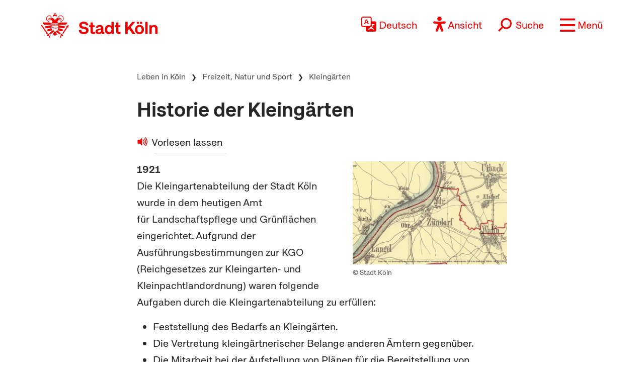

--- FILE ---
content_type: text/html; charset=UTF-8
request_url: https://www.stadt-koeln.de/artikel/66863/index.html
body_size: 16861
content:



<!DOCTYPE html>
<!--[if lt IE 7]> <html class="no-js lt-ie9 lt-ie8 lt-ie7" lang="de"> <![endif]-->
<!--[if IE 7]> <html class="no-js lt-ie9 lt-ie8" lang="de"> <![endif]-->
<!--[if IE 8]> <html class="no-js lt-ie9" lang="de"> <![endif]-->
<!--[if gt IE 8]><!--> <html class="no-js" lang="de"> <!--<![endif]-->
<head>

  <meta charset="utf-8">
  <script>
	  //ie 11 fixes
	  if (window.document.documentMode) {
		  var fixie11 = document.createElement('script');
			fixie11.setAttribute('src','/js/x22/ie11-polyfills.js');
			document.head.appendChild(fixie11);
		}
  </script>
  <meta name="viewport" content="width=device-width, initial-scale=1">
  <meta name="tpl" content="2003_standard_flex">
<meta property="sort_timestamp" content="1680105210">
<meta name="description" content="Bereits 1921 wurde die Kleingartenabteilung der Stadt K&ouml;ln im Gr&uuml;nfl&auml;chenamt eingerichtet">
<meta property="og:title" content="Historie der Kleing&auml;rten">
<meta property="og:description" content="Bereits 1921 wurde die Kleingartenabteilung der Stadt K&ouml;ln im Gr&uuml;nfl&auml;chenamt eingerichtet">
<meta property="og:url" content="https://www.stadt-koeln.de/leben-in-koeln/freizeit-natur-sport/kleingaerten/historie-der-kleingaerten">
<link rel="canonical" href="https://www.stadt-koeln.de/artikel/66863/index.html">
<meta name="ss360_timestamp" content="1680105210">
<meta name="ss360_year" content="2023">
<meta name="ss360_date" content="29.03.2023">
<meta name="debug_timestamp_date" content="29.03.2023 17:53:30">
<meta name="ss360_leichte_sprache" content="Nein">
<meta property="og:image" content="https://www.stadt-koeln.de/img/layout/logo-fb.gif">
<meta http-equiv="Last-Modified" name="lastmodi" content="Wed, 29 Mar 2023 17:53:30 +0200">
<meta name="twitter:card" content="summary">
<meta name="twitter:site" content="@koeln">
<meta name="twitter:creator" content="@koeln">
<meta name="twitter:description" content="Bereits 1921 wurde die Kleingartenabteilung der Stadt K&ouml;ln im Gr&uuml;nfl&auml;chenamt eingerichtet">
<meta name="twitter:title" content="Historie der Kleing&auml;rten">
<meta name="twitter:url" content="https://www.stadt-koeln.de/leben-in-koeln/freizeit-natur-sport/kleingaerten/historie-der-kleingaerten">
<meta name="twitter:image" content="https://www.stadt-koeln.de/img/layout/logo-fb.gif">
<meta name="publication_date" content="2018-05-03">
  <meta name="geo.position" content="50.938108,6.95905">
  <meta name="geo.placename" content="Köln, Nordrhein-Westfalen">
  <meta name="geo.region" content="DE-NRW">
  <meta name="icbm" content="50.938108,6.95905">
  



  <link rel="section" title="Service" href="/service">
  <link rel="section" title="Leben in Köln" href="/leben-in-koeln">
  <link rel="section" title="Politik &amp; Verwaltung" href="/politik-und-verwaltung">
  <link rel="section" title="Wirtschaft" href="/wirtschaft">
  <link rel="icon" title="Favicon" href="/favicon.ico">
  <link rel="apple-touch-icon" href="/apple-touch-icon.png">
  <link rel="apple-touch-icon" href="/apple-touch-icon.png">
  <meta name="application-name" content="Stadt Köln">
  <meta name="msapplication-TileColor" content="#FFFFFF">
  <meta name="msapplication-TileImage" content="metro-tile.png">
  <meta name="msapplication-starturl" content="https//www.stadt-koeln.de">

  <link rel="alternate" type="application/rss+xml" title="Pressemeldungen Stadt Köln" href="/externe-dienste/rss/pressemeldungen.xml">
<link rel="alternate" type="application/rss+xml" title="Veranstaltungen Stadt Köln" href="/externe-dienste/rss/veranstaltungen.xml">
<link rel="alternate" type="application/rss+xml" title="Verkehrskalender Stadt Köln" href="/externe-dienste/rss/verkehrskalender.xml">
<link rel="alternate" type="application/rss+xml" title="Aktuelle Stellenausschreibungen" href="/externe-dienste/rss/Stellenausschreibungen.xml">
<link rel="alternate" type="application/rss+xml" title="Verkauf unbebauter Grundstücke" href="/externe-dienste/rss/unbebaute-grundstuecke.xml">
<link rel="alternate" type="application/rss+xml" title="Stellenausschreibungen Ingenieure" href="/externe-dienste/rss/Ingenieurstellen.xml">
<link rel="alternate" type="application/rss+xml" title="Veranstaltungen Stadtbibliothek Köln" href="/externe-dienste/rss/veranstaltungen-stadtbibliothek.xml">
 
  <script>
    var SCREEN_RESOLUTIONS = [320,480,768,1024];
  </script>

    <script src="/js/modernizr.min.js"></script>  


	 
	<title>Historie der Kleingärten - Stadt Köln</title>


	
	<link rel="stylesheet" href="/css/x22/templates/tpl-2003_standard_flex.css"><link rel="stylesheet" href="/css/x22/modernlayout.css"><link rel="stylesheet" href="/css/bootstrap5.1.3.min.css"><link rel="stylesheet" href="/css/x22/config.css"><link rel="stylesheet" href="/css/x22/fonts.css"><link rel="stylesheet" href="/css/x22/bootstrap-override.css"><link rel="stylesheet" href="/css/x22/neuemarke.css"><link rel="stylesheet" href="/css/x22/header.css"><link rel="stylesheet" href="/css/x22/navigation.css"><link rel="stylesheet" href="/css/x22/breadcumb.css"><link rel="stylesheet" href="/css/x22/footer.css"><link rel="stylesheet" href="/css/x22/modules/servicebox.css">
<link rel="stylesheet" href="/css/x22/modules/images.css?x1127x"><link rel="stylesheet" href="/css/x22/modules/linkbox.css?x1127x"><link rel="stylesheet" href="/css/x22/modules/video.css?x1127x"><link rel="stylesheet" href="/css/x22/modules/galerie.css?x1127x"><link rel="stylesheet" href="/css/x22/modules/aufklapper.css?x1127x"><link rel="stylesheet" href="/css/x22/typo-neu.css?x1127x"><link rel="stylesheet" href="/css/x22/elements.css?x1127x"><link rel="stylesheet" href="/css/x22/elements-ww.css?x1127x"><link rel="stylesheet" href="/css/x22/elements-fs.css?x1127x">	

</head>

<body class="tpl-2003_standard_flex moderncss " id="body">







<a class="visually-hidden-focusable" href="#inhaltstart">zum Inhalt springen</a>


	<header class="sticky-top">

		<div id="headeroben" class="clearfix">
			<nav class="navbar" aria-label="Stadt Köln Navigation">
				<div class="container-md align-items-start justify-content-centerx">

					<a class="navbar-brand d-flex flex-shrink-1" href="/">
						<img src="/images/x22/logo-stadt-koeln.svg" alt="Logo Stadt Köln" id="logo" loading="lazy">
					</a>

					

						<div class="d-flex align-items-end justify-content-end nav-wrapper">
							
							
									<div class="dropdown cnw_skip_translation cnw_langauge_select_header header-menu-item">
										<div class="dropdown-center">
											<a title="Sprache wählen" href="javascript:void()"  data-bs-toggle="dropdown" aria-expanded="false" class="cnw_opener dropdown-toggle">
												<svg aria-hidden="true" style="max-width:50px" xmlns="http://www.w3.org/2000/svg" width="16" height="16" fill="currentColor" class="bi bi-translate" viewBox="0 0 16 16">
													<path d="M4.545 6.714 4.11 8H3l1.862-5h1.284L8 8H6.833l-.435-1.286H4.545zm1.634-.736L5.5 3.956h-.049l-.679 2.022H6.18z"/>
													<path d="M0 2a2 2 0 0 1 2-2h7a2 2 0 0 1 2 2v3h3a2 2 0 0 1 2 2v7a2 2 0 0 1-2 2H7a2 2 0 0 1-2-2v-3H2a2 2 0 0 1-2-2V2zm2-1a1 1 0 0 0-1 1v7a1 1 0 0 0 1 1h7a1 1 0 0 0 1-1V2a1 1 0 0 0-1-1H2zm7.138 9.995c.193.301.402.583.63.846-.748.575-1.673 1.001-2.768 1.292.178.217.451.635.555.867 1.125-.359 2.08-.844 2.886-1.494.777.665 1.739 1.165 2.93 1.472.133-.254.414-.673.629-.89-1.125-.253-2.057-.694-2.82-1.284.681-.747 1.222-1.651 1.621-2.757H14V8h-3v1.047h.765c-.318.844-.74 1.546-1.272 2.13a6.066 6.066 0 0 1-.415-.492 1.988 1.988 0 0 1-.94.31z"/>
												</svg>
												<span>Deutsch</span>
											</a>
											<ul class="dropdown-menu dxropdown-menu-lg-end row" aria-labelledby="dropdownMenuLink"><li class="col-12"><a class="conword-link dropdown-item standardlink linkextern" href="https://conword.io" target="_blank" title="Website Translation Widget by conword.io">Website Translation Widget by conword.io</a></li></ul>
										</div>
									</div>
							
									<a title="Ansicht anpassen" href="#" id="loadeyeable" class="header-menu-item eyeable-button eyeAble_customToolOpenerClass weckperson">
										<svg aria-hidden="true" width="50" style="max-width:50px" viewBox="0 0 246 294" xmlns="http://www.w3.org/2000/svg" fill-rule="evenodd" clip-rule="evenodd" stroke-linejoin="round" stroke-miterlimit="2">
											<circle cx="250.6" cy="146.4" r="35.7" transform="rotate(-80.78 125.763 169.894)" />
											<path d="M222.564 100.1l-75 6.7c-2.8.2-5.5.4-8.3.4h-33.4a76.938 76.938 0 01-8.3-.4l-75-6.7a14.423 14.423 0 00-1.1-.043c-7.813 0-14.243 6.43-14.243 14.243 0 7.399 5.766 13.629 13.143 14.2l60.6 5.5c7.32.645 13.003 6.851 13 14.2v16.4a33.795 33.795 0 01-2.5 13l-34.5 88a14.3 14.3 0 00-1.251 5.85c0 7.845 6.456 14.301 14.3 14.301a14.322 14.322 0 0013.05-8.451l33-80.1a7.012 7.012 0 016.52-4.452 7.01 7.01 0 016.48 4.352l33 80.1a14.322 14.322 0 0013.05 8.451c7.846 0 14.302-6.456 14.302-14.301a14.3 14.3 0 00-1.251-5.85l-34.5-87.9a36.608 36.608 0 01-2.5-13v-16.4c-.036-7.361 5.665-13.588 13-14.2l60.6-5.5c7.377-.571 13.143-6.801 13.143-14.2 0-7.813-6.43-14.243-14.243-14.243-.367 0-.734.015-1.1.043z" fill="#fff" fill-rule="nonzero"/>
											<path d="M122.564 85.8c-23.534 0-42.9-19.366-42.9-42.9S99.03 0 122.564 0s42.9 19.366 42.9 42.9v.01c0 23.529-19.361 42.89-42.89 42.89h-.01zm0-71.5h-.08c-15.733 0-28.68 12.947-28.68 28.68s12.947 28.68 28.68 28.68c15.734 0 28.68-12.947 28.68-28.68a28.686 28.686 0 00-8.4-20.28 29.072 29.072 0 00-20.2-8.4zM175.064 292.9a21.493 21.493 0 01-19.5-12.6l-33.1-80.3-32.7 80.1a21.445 21.445 0 01-19.702 13.031 21.426 21.426 0 01-17.398-8.931 21.593 21.593 0 01-2.1-21.5l34.4-87.5a26.632 26.632 0 001.9-10.4v-16.4c.018-3.68-2.832-6.794-6.5-7.1l-60.6-5.5C8.67 134.943 0 125.576 0 114.45c0-11.747 9.667-21.414 21.414-21.414.55 0 1.1.022 1.65.064l75.1 6.7c2.5.2 5.1.3 7.7.3h33.4c2.6 0 5.1-.1 7.7-.3l75-6.7h.1a21.624 21.624 0 011.65-.064c11.747 0 21.414 9.667 21.414 21.414 0 11.126-8.671 20.493-19.764 21.35l-60.5 5.5c-3.668.306-6.518 3.42-6.5 7.1v16.4c.006 3.562.685 7.09 2 10.4l34.5 87.9a21.378 21.378 0 01-1.8 20.2 22.079 22.079 0 01-18 9.6zm-52.5-107.1a14.135 14.135 0 0113.1 8.8l33 80.1a7.622 7.622 0 003.9 3.6 7.138 7.138 0 002.496.451c3.91 0 7.13-3.218 7.13-7.13a7.124 7.124 0 00-.626-2.921l-34.6-88.3a42.144 42.144 0 01-3-15.7v-16.4c-.054-11.041 8.497-20.381 19.5-21.3l60.6-5.5a7.002 7.002 0 004.9-2.4 6.615 6.615 0 001.7-5.2c-.197-3.694-3.291-6.627-6.99-6.627-.204 0-.407.009-.61.027l-74.9 6.7a88.443 88.443 0 01-8.9.4h-33.4a86.993 86.993 0 01-8.9-.4l-75-6.7a6.62 6.62 0 00-.315-.007c-3.906 0-7.12 3.214-7.12 7.12 0 3.648 2.804 6.736 6.435 7.087l60.7 5.5c11.003.919 19.554 10.259 19.5 21.3v16.4a42.144 42.144 0 01-3 15.7l-34.5 87.9a7.098 7.098 0 00.3 7.3 7.198 7.198 0 006.6 3.2 7.01 7.01 0 005.9-4.3l32.9-79.9a14.025 14.025 0 0113.2-8.8z" fill="#fe0000" fill-rule="nonzero"/>
										</svg>
										<span>Ansicht</span>
									</a>
															<form class="searchform collapsed header-menu-item" method="get" action="/basisdienste/suche" 	name="suche" id="suche" role="search" >
									<a title="Suche öffnen" id="search-icon" href="#">
										<svg aria-hidden="true" style="max-width:50px" xmlns="http://www.w3.org/2000/svg" width="28.236" height="28.237" viewBox="0 0 28.236 28.237">
											<g transform="translate(-942.931 -1016.112) rotate(45)">
												<g transform="translate(1396 41)" fill="none" stroke="#ef0000" stroke-width="2">
												<circle cx="9.219" cy="9.219" r="9.219" stroke="none"/>
												<circle cx="9.219" cy="9.219" r="8.219" fill="none"/>
												</g>
												<line y2="12.62" transform="translate(1405.219 57.594)" fill="none" stroke="#ef0000" stroke-width="3"/>
											</g>
										</svg>
										<span>Suche</span>
									</a>
									<div class="innersearch">
										<h2 class="unsichtbar">Volltextsuche</h2>
										<label class="unsichtbar" for="mainsearch">Volltextsuche</label>
										<input type="search" value="" class="suchfeld d-inline" name="keywords" id="mainsearch"
											placeholder="Suchbegriff eingeben" list="searchsuggest" aria-autocomplete="none"
											autocomplete="off" aria-owns="searchsuggest" aria-label="Suche">
										<button type="submit" class="abschicken d-inline" title="Suche starten">
											<svg aria-hidden="true" style="max-width:50px" xmlns="http://www.w3.org/2000/svg" width="28.236" height="28.237" viewBox="0 0 28.236 28.237">
												<g transform="translate(-942.931 -1016.112) rotate(45)">
													<g transform="translate(1396 41)" fill="none" stroke="#ef0000" stroke-width="2">
														<circle cx="9.219" cy="9.219" r="9.219" stroke="none"></circle>
														<circle cx="9.219" cy="9.219" r="8.219" fill="none"></circle>
													</g>
													<line y2="12.62" transform="translate(1405.219 57.594)" fill="none" stroke="#ef0000" stroke-width="3"></line>
												</g>
											</svg>
										</button>
									</div>
								</form>
								
							
							<a title="Menü öffnen" class="main-menu-icon header-menu-item" data-bs-toggle="offcanvas" data-bs-target="#offcanvasRight" aria-controls="offcanvasRight" href="#offcanvasRight" role="button" aria-label="Menü öffnen">
								<svg aria-hidden="true" viewBox="0 -10 80 80">
									<rect fill="#fe0000"  width="80" height="10"></rect>
									<rect fill="#fe0000"  y="30" width="80" height="10"></rect>
									<rect fill="#fe0000"  y="60" width="80" height="10"></rect>
								</svg>
								<span>Menü</span>
							</a>
							<div class="offcanvas offcanvas-end" tabindex="-1" id="offcanvasRight" aria-labelledby="offcanvasRightLabel" >

								<div class="offcanvas-header container">
									

									<div class="d-flex align-items-end justify-content-end"><div class="d-flex d-sm-none">
									<div class="dropdown cnw_skip_translation cnw_langauge_select_header header-menu-item">
										<div class="dropdown-center">
											<a title="Sprache wählen" href="javascript:void()"  data-bs-toggle="dropdown" aria-expanded="false" class="cnw_opener dropdown-toggle">
												<svg aria-hidden="true" style="max-width:50px" xmlns="http://www.w3.org/2000/svg" width="16" height="16" fill="currentColor" class="bi bi-translate" viewBox="0 0 16 16">
													<path d="M4.545 6.714 4.11 8H3l1.862-5h1.284L8 8H6.833l-.435-1.286H4.545zm1.634-.736L5.5 3.956h-.049l-.679 2.022H6.18z"/>
													<path d="M0 2a2 2 0 0 1 2-2h7a2 2 0 0 1 2 2v3h3a2 2 0 0 1 2 2v7a2 2 0 0 1-2 2H7a2 2 0 0 1-2-2v-3H2a2 2 0 0 1-2-2V2zm2-1a1 1 0 0 0-1 1v7a1 1 0 0 0 1 1h7a1 1 0 0 0 1-1V2a1 1 0 0 0-1-1H2zm7.138 9.995c.193.301.402.583.63.846-.748.575-1.673 1.001-2.768 1.292.178.217.451.635.555.867 1.125-.359 2.08-.844 2.886-1.494.777.665 1.739 1.165 2.93 1.472.133-.254.414-.673.629-.89-1.125-.253-2.057-.694-2.82-1.284.681-.747 1.222-1.651 1.621-2.757H14V8h-3v1.047h.765c-.318.844-.74 1.546-1.272 2.13a6.066 6.066 0 0 1-.415-.492 1.988 1.988 0 0 1-.94.31z"/>
												</svg>
												<span>Deutsch</span>
											</a>
											<ul class="dropdown-menu dxropdown-menu-lg-end row" aria-labelledby="dropdownMenuLink"><li class="col-12"><a class="conword-link dropdown-item standardlink linkextern" href="https://conword.io" target="_blank" title="Website Translation Widget by conword.io">Website Translation Widget by conword.io</a></li></ul>
										</div>
									</div>
									<a title="Ansicht anpassen" href="#" id="loadeyeable" class="header-menu-item eyeable-button eyeAble_customToolOpenerClass weckperson">
										<svg aria-hidden="true" width="50" style="max-width:50px" viewBox="0 0 246 294" xmlns="http://www.w3.org/2000/svg" fill-rule="evenodd" clip-rule="evenodd" stroke-linejoin="round" stroke-miterlimit="2">
											<circle cx="250.6" cy="146.4" r="35.7" transform="rotate(-80.78 125.763 169.894)" />
											<path d="M222.564 100.1l-75 6.7c-2.8.2-5.5.4-8.3.4h-33.4a76.938 76.938 0 01-8.3-.4l-75-6.7a14.423 14.423 0 00-1.1-.043c-7.813 0-14.243 6.43-14.243 14.243 0 7.399 5.766 13.629 13.143 14.2l60.6 5.5c7.32.645 13.003 6.851 13 14.2v16.4a33.795 33.795 0 01-2.5 13l-34.5 88a14.3 14.3 0 00-1.251 5.85c0 7.845 6.456 14.301 14.3 14.301a14.322 14.322 0 0013.05-8.451l33-80.1a7.012 7.012 0 016.52-4.452 7.01 7.01 0 016.48 4.352l33 80.1a14.322 14.322 0 0013.05 8.451c7.846 0 14.302-6.456 14.302-14.301a14.3 14.3 0 00-1.251-5.85l-34.5-87.9a36.608 36.608 0 01-2.5-13v-16.4c-.036-7.361 5.665-13.588 13-14.2l60.6-5.5c7.377-.571 13.143-6.801 13.143-14.2 0-7.813-6.43-14.243-14.243-14.243-.367 0-.734.015-1.1.043z" fill="#fff" fill-rule="nonzero"/>
											<path d="M122.564 85.8c-23.534 0-42.9-19.366-42.9-42.9S99.03 0 122.564 0s42.9 19.366 42.9 42.9v.01c0 23.529-19.361 42.89-42.89 42.89h-.01zm0-71.5h-.08c-15.733 0-28.68 12.947-28.68 28.68s12.947 28.68 28.68 28.68c15.734 0 28.68-12.947 28.68-28.68a28.686 28.686 0 00-8.4-20.28 29.072 29.072 0 00-20.2-8.4zM175.064 292.9a21.493 21.493 0 01-19.5-12.6l-33.1-80.3-32.7 80.1a21.445 21.445 0 01-19.702 13.031 21.426 21.426 0 01-17.398-8.931 21.593 21.593 0 01-2.1-21.5l34.4-87.5a26.632 26.632 0 001.9-10.4v-16.4c.018-3.68-2.832-6.794-6.5-7.1l-60.6-5.5C8.67 134.943 0 125.576 0 114.45c0-11.747 9.667-21.414 21.414-21.414.55 0 1.1.022 1.65.064l75.1 6.7c2.5.2 5.1.3 7.7.3h33.4c2.6 0 5.1-.1 7.7-.3l75-6.7h.1a21.624 21.624 0 011.65-.064c11.747 0 21.414 9.667 21.414 21.414 0 11.126-8.671 20.493-19.764 21.35l-60.5 5.5c-3.668.306-6.518 3.42-6.5 7.1v16.4c.006 3.562.685 7.09 2 10.4l34.5 87.9a21.378 21.378 0 01-1.8 20.2 22.079 22.079 0 01-18 9.6zm-52.5-107.1a14.135 14.135 0 0113.1 8.8l33 80.1a7.622 7.622 0 003.9 3.6 7.138 7.138 0 002.496.451c3.91 0 7.13-3.218 7.13-7.13a7.124 7.124 0 00-.626-2.921l-34.6-88.3a42.144 42.144 0 01-3-15.7v-16.4c-.054-11.041 8.497-20.381 19.5-21.3l60.6-5.5a7.002 7.002 0 004.9-2.4 6.615 6.615 0 001.7-5.2c-.197-3.694-3.291-6.627-6.99-6.627-.204 0-.407.009-.61.027l-74.9 6.7a88.443 88.443 0 01-8.9.4h-33.4a86.993 86.993 0 01-8.9-.4l-75-6.7a6.62 6.62 0 00-.315-.007c-3.906 0-7.12 3.214-7.12 7.12 0 3.648 2.804 6.736 6.435 7.087l60.7 5.5c11.003.919 19.554 10.259 19.5 21.3v16.4a42.144 42.144 0 01-3 15.7l-34.5 87.9a7.098 7.098 0 00.3 7.3 7.198 7.198 0 006.6 3.2 7.01 7.01 0 005.9-4.3l32.9-79.9a14.025 14.025 0 0113.2-8.8z" fill="#fe0000" fill-rule="nonzero"/>
										</svg>
										<span>Ansicht</span>
									</a></div></div>
									<button type="button" class="btn-close text-reset" data-bs-dismiss="offcanvas" aria-label="Close"></button>
								</div>

								<div class="offcanvas-body container">

									
<div class="mainListWrapper">
    <ul id="mainList" class="mainList" data-lastmodified="1764122534">

          <li id="nav-12" data-menue="12" data-lang="de" aria-haspopup="true" class="nav1 ">
        <a href="/service" class="navMenue"><span>Service</span></a>
      </li>
          <li id="nav-11" data-menue="11" data-lang="de" aria-haspopup="true" class="nav2 aktiv">
        <a href="/leben-in-koeln" class="navMenue"><span>Leben in K&ouml;ln</span></a>
<div class="navMenueLayer"><div class="geheZu"><a href="/leben-in-koeln" class="navMenue"><span class="klein">Zur Übersichtsseite&nbsp;</span><span>Leben in K&ouml;ln</span></a>
</div><div class="ColWrapper">
<div class="navCol">
<div>
<a href="/leben-in-koeln/bildung-und-schule" class="navMenue">Bildung und Schule</a>
<ul><li><a href="/leben-in-koeln/bildung-und-schule/bildungspaket">Bildungspaket</a>
</li>
<li><a href="/leben-in-koeln/bildung-und-schule/digitale-bildung">Digitale Bildung</a>
</li>
<li><a href="/leben-in-koeln/bildung-und-schule/angebote-des-schulpsychologischen-dienstes-fuer-lehrkraefte">Angebote des Schulpsychologischen Dienstes f&uuml;r Lehrkr&auml;fte</a>
</li>
<li><a href="/leben-in-koeln/bildung-und-schule/ganztag">Ganztagsangebote</a>
</li>
<li><a href="/leben-in-koeln/bildung-und-schule/inklusion-foerderung">Inklusion und F&ouml;rderung</a>
</li>
<li><a href="/leben-in-koeln/rheinische-musikschule">Rheinische Musikschule</a>
</li>
<li><a href="/leben-in-koeln/bildung-und-schule/schulformen">Schulformen</a>
</li>
<li><a href="/leben-in-koeln/stadtbibliothek">Stadtbibliothek</a>
</li>
<li><a href="/leben-in-koeln/volkshochschule">Volkshochschule</a>
</li>

</ul>
</div>
<div>
<a href="/leben-in-koeln/kultur" class="navMenue">Kultur</a>
<ul><li><a href="/leben-in-koeln/kultur/historisches-archiv-mit-rheinischem-bildarchiv">Historisches Archiv mit Rheinischem Bildarchiv</a>
</li>
<li><a href="/leben-in-koeln/kultur/kulturfoerderung">Kulturf&ouml;rderung</a>
</li>
<li><a href="/leben-in-koeln/kultur/kulturraumentwicklung-foerderung">Kulturraumentwicklung und -f&ouml;rderung</a>
</li>
<li><a href="/leben-in-koeln/kultur/provenienzforschung">Provenienzforschung</a>
</li>

</ul>
</div>
</div>
<div class="navCol">
<div>
<a href="/leben-in-koeln/freizeit-natur-sport" class="navMenue">Freizeit, Natur und Sport</a>
<ul><li><a href="/leben-in-koeln/freizeit-natur-sport/karneval">Karneval</a>
</li>
<li><a href="/leben-in-koeln/freizeit-natur-sport/bsg">Betriebssportgemeinschaft</a>
</li>
<li><a href="/leben-in-koeln/freizeit-natur-sport/ferien-freizeit">Ferien und Freizeit</a>
</li>
<li><a href="/leben-in-koeln/freizeit-natur-sport/friedhoefe">Friedh&ouml;fe</a>
</li>
<li><a href="/leben-in-koeln/freizeit-natur-sport/wald">K&ouml;lner Wald und Gr&uuml;n</a>
</li>
<li><a href="/leben-in-koeln/freizeit-natur-sport/parks">Parks und G&auml;rten</a>
</li>
<li><a href="/leben-in-koeln/freizeit-natur-sport/projekte">Planung und Projekte</a>
</li>
<li><a href="/leben-in-koeln/freizeit-natur-sport/sportstadt">Sportstadt K&ouml;ln</a>
</li>
<li><a href="/leben-in-koeln/freizeit-natur-sport/veranstaltungskalender">Veranstaltungskalender</a>
</li>

</ul>
</div>
<div>
<a href="/leben-in-koeln/planen-bauen" class="navMenue">Planen und Bauen</a>
<ul><li><a href="/leben-in-koeln/planen-bauen/bauleitplanung">Bauleitplanung</a>
</li>
<li><a href="/leben-in-koeln/planen-bauen/denkmalschutz">Denkmalschutz und Denkmalpflege</a>
</li>
<li><a href="/leben-in-koeln/planen-bauen/grundstueck-immobilien">Grundst&uuml;cks- und Immobilienservice</a>
</li>
<li><a href="/leben-in-koeln/planen-bauen/karten-kataster">Karten, Kataster und Vermessung</a>
</li>

</ul>
</div>
<div>
<a href="/leben-in-koeln/sicherheit-ordnung" class="navMenue hidechildren">Sicherheit und Ordnung</a>
</div>
</div>
<div class="navCol">
<div>
<a href="/leben-in-koeln/familie-kinder" class="navMenue">Familie, Partnerschaft und Kinder</a>
<ul><li><a href="/leben-in-koeln/familie-kinder/ehe-lebenspartnerschaft">Ehe und Lebenspartnerschaft</a>
</li>
<li><a href="/leben-in-koeln/familie-kinder/jugendschutz">Jugendschutz</a>
</li>
<li><a href="/leben-in-koeln/familie-kinder/kinder-jugendpaedagogische-einrichtung">Kinder- und Jugendp&auml;dagogische Einrichtung</a>
</li>
<li><a href="/leben-in-koeln/familie-kinder/betreuung">Kinderbetreuung</a>
</li>
<li><a href="/leben-in-koeln/familie-kinder/geburt">Kinderwunsch und Geburt</a>
</li>

</ul>
</div>
<div>
<a href="/leben-in-koeln/stadtbezirke" class="navMenue">Stadtbezirke</a>
<ul><li><a href="/leben-in-koeln/stadtbezirke/chorweiler">Chorweiler</a>
</li>
<li><a href="/leben-in-koeln/stadtbezirke/ehrenfeld">Ehrenfeld</a>
</li>
<li><a href="/leben-in-koeln/stadtbezirke/innenstadt">Innenstadt</a>
</li>
<li><a href="/leben-in-koeln/stadtbezirke/kalk">Kalk</a>
</li>
<li><a href="/leben-in-koeln/stadtbezirke/lindenthal">Lindenthal</a>
</li>
<li><a href="/leben-in-koeln/stadtbezirke/muelheim">M&uuml;lheim</a>
</li>
<li><a href="/leben-in-koeln/stadtbezirke/nippes">Nippes</a>
</li>
<li><a href="/leben-in-koeln/stadtbezirke/porz">Porz</a>
</li>
<li><a href="/leben-in-koeln/stadtbezirke/rodenkirchen">Rodenkirchen</a>
</li>

</ul>
</div>
</div>
</div>
<div class="navCol">
<div>
<a href="/leben-in-koeln/soziales" class="navMenue">Gesellschaft, Soziales und Wohnen</a>
<ul><li><a href="/leben-in-koeln/soziales/auslaenderamt">Ausl&auml;nderamt</a>
</li>
<li><a href="/leben-in-koeln/soziales/flucht-einwanderung">Flucht und Einwanderung</a>
</li>
<li><a href="/leben-in-koeln/soziales/diversityvielfalt">Diversity/Vielfalt</a>
</li>
<li><a href="/leben-in-koeln/soziales/ehrenamt">Ehrenamt</a>
</li>
<li><a href="/leben-in-koeln/soziales/gleichstellung">Gleichstellung</a>
</li>
<li><a href="/leben-in-koeln/soziales/integration-interkulturelles">Integration und Interkulturelles</a>
</li>
<li><a href="/leben-in-koeln/soziales/integrationsrat">Integrationsrat</a>
</li>
<li><a href="/leben-in-koeln/soziales/queere-menschen-lsbti-themen">Queere Menschen und LSBTI-Themen</a>
</li>
<li><a href="/leben-in-koeln/soziales/behinderung">Menschen mit Behinderung</a>
</li>
<li><a href="/leben-in-koeln/soziales/seniorinnen">Senior*innen</a>
</li>
<li><a href="/leben-in-koeln/soziales/seniorenvertretung-der-stadt-koeln">Seniorenvertretung</a>
</li>
<li><a href="/leben-in-koeln/soziales/sterbefall">Sterbefall</a>
</li>
<li><a href="/leben-in-koeln/soziales/unsere-stiftungen">Unsere Stiftungen</a>
</li>
<li><a href="/leben-in-koeln/soziales/wohnen-wohnungshilfen">Wohnen - Wohnungshilfen</a>
</li>

</ul>
</div>
<div>
<a href="/leben-in-koeln/klima-umwelt-tiere" class="navMenue">Klima, Umwelt und Tiere</a>
<ul><li><a href="/leben-in-koeln/klima-umwelt-tiere/klima">Klima</a>
</li>
<li><a href="/leben-in-koeln/klima-umwelt-tiere/laerm">L&auml;rm</a>
</li>
<li><a href="/leben-in-koeln/klima-umwelt-tiere/luft-umweltzone">Luft und Umweltzone</a>
</li>
<li><a href="/leben-in-koeln/klima-umwelt-tiere/naturschutz-landschaftsschutz">Natur- und Landschaftsschutz</a>
</li>
<li><a href="/leben-in-koeln/klima-umwelt-tiere/tiere">Tiere</a>
</li>
<li><a href="/leben-in-koeln/klima-umwelt-tiere/umweltbildung">Umweltbildung</a>
</li>
<li><a href="/leben-in-koeln/klima-umwelt-tiere/versorgung-entsorgung">Ver- und Entsorgung</a>
</li>
<li><a href="/leben-in-koeln/klima-umwelt-tiere/wasser-boden-altlasten">Wasser, Boden und Altlasten</a>
</li>

</ul>
</div>
</div>
<div class="navCol">
<div>
<a href="/leben-in-koeln/gesundheit" class="navMenue">Gesundheit</a>
<ul><li><a href="/leben-in-koeln/gesundheit/notfallnummern">Notfallnummern</a>
</li>
<li><a href="/leben-in-koeln/gesundheit/demenz-wegweiser">Demenz-Wegweiser</a>
</li>
<li><a href="/leben-in-koeln/gesundheit/gesund-im-alter">Gesund im Alter</a>
</li>
<li><a href="/leben-in-koeln/gesundheit/infektionsschutz">Infektionsschutz</a>
</li>
<li><a href="/leben-in-koeln/gesundheit/kind-familie">Kind und Familie</a>
</li>
<li><a href="/leben-in-koeln/gesundheit/psychiatrie">Psychiatrie</a>
</li>
<li><a href="/leben-in-koeln/gesundheit/sexualitaet">Sexualit&auml;t und Gesundheit</a>
</li>
<li><a href="/leben-in-koeln/gesundheit/suchthilfe">Suchthilfe</a>
</li>
<li><a href="/leben-in-koeln/gesundheit/umwelthygiene">Umwelthygiene</a>
</li>

</ul>
</div>
<div>
<a href="/leben-in-koeln/verkehr" class="navMenue">Verkehr</a>
<ul><li><a href="/leben-in-koeln/verkehr/ampeln">Ampeln</a>
</li>
<li><a href="/leben-in-koeln/verkehr/auto-und-kfz">Auto/KFZ</a>
</li>
<li><a href="/leben-in-koeln/verkehr/bruecken">Br&uuml;cken</a>
</li>
<li><a href="/leben-in-koeln/verkehr/fuehrerschein">F&uuml;hrerschein</a>
</li>
<li><a href="/leben-in-koeln/verkehr/mobilitaet">Mobilit&auml;t</a>
</li>
<li><a href="/leben-in-koeln/verkehr/parken">Parken</a>
</li>
<li><a href="/leben-in-koeln/verkehr/radfahren">Radfahren</a>
</li>
<li><a href="/leben-in-koeln/verkehr/unterwegs-stadion">Unterwegs ins Stadion</a>
</li>
<li><a href="/leben-in-koeln/verkehr/verkehrskalender">Verkehrskalender</a>
</li>
<li><a href="/leben-in-koeln/verkehr/verkehrsmanagement/verkehrskalender-logistik">Verkehrskalender-Logistik</a>
</li>
<li><a href="/leben-in-koeln/verkehr/verkehrskalender-parken">Verkehrskalender-Parken</a>
</li>
<li><a href="/leben-in-koeln/verkehr/verkehrsmanagement">Verkehrsmanagement</a>
</li>
<li><a href="/verkehrssicherheit">Verkehrssicherheit</a>
</li>
<li><a href="/zu-fuss-durch-koeln">Zu Fu&szlig; durch K&ouml;ln</a>
</li>

</ul>
</div>
</div>

</div>
      </li>
          <li id="nav-14" data-menue="14" data-lang="de" aria-haspopup="true" class="nav3 ">
        <a href="/politik-und-verwaltung" class="navMenue"><span>Politik &amp; Verwaltung</span></a>
      </li>
          <li id="nav-13" data-menue="13" data-lang="de" aria-haspopup="true" class="nav4 ">
        <a href="/wirtschaft" class="navMenue"><span>Wirtschaft</span></a>
      </li>
      </ul>
</div>
								</div>
							
							</div> 
						</div>						
					
				</div>
			</nav> 

			<nav id="mainnav" role="navigation">
								<div class="clearBoth"></div>
			</nav>

		</div> 
	</header>
	

	<nav class="breadcrumb-wrapper container-md"><div class="row"><div class="col-md-10 offset-md-1 col-lg-8 offset-lg-2">
<nav id="breadcrumb"  aria-label="Breadcrumb">
  <h2 class="unsichtbar">Sie sind hier:</h2>
  <ul class="breadcrumbs">
    <li><a href="/">Startseite</a></li><li><a href="/leben-in-koeln">Leben in Köln</a></li><li><a href="/leben-in-koeln/freizeit-natur-sport">Freizeit, Natur und Sport</a></li><li><a href="/leben-in-koeln/freizeit-natur-sport/kleingaerten">Kleingärten</a></li><li>Historie der Kleingärten</li>
  </ul>
</nav>

</div></div></nav>



<div id="inhaltstart"></div>
<div class="wrapper" id="rs_ganzeseite"><!-- RSPEAK_STOP -->

<!-- RSPEAK_START -->


<div class="container-md">
		<div class="row">
			<div class="col-md-10 offset-md-1 col-lg-8 offset-lg-2">
				<h1 class="articlehead">Historie der Kleingärten</h1>
			</div>
		</div>
	</div>



	<div class="container-md vorlesen-container">
		<div class="row vorlesen-row">
			<div class="vorlesen-wrapper  col-md-10 offset-md-1 col-lg-8 offset-lg-2  ">
				<a id="vorlesen" rel="nofollow" accesskey="L" href="https://app-eu.readspeaker.com/cgi-bin/rsent?customerid=7758&amp;lang=de_de&amp;readid=rs_ganzeseite&amp;url=https%3A%2F%2Fwww.stadt-koeln.de%2Fartikel%2F66863%2Findex.html%3Frs%3D1%26nocache%3D1"
					title="Historie der Kleingärten, vorlesen lassen"
					class="rs_skip rs_preserve standardlink linkintern readspeaker">
					<span>Vorlesen lassen</span>
				</a>
				<div id="rsplayer" class="rs_skip rs_preserve rsbtn_miniskin"></div>
			</div>
		</div>
	</div>





<main id="inhalt" role="main">
	<div class="container-md "><div class="row"><div class="col-md-10 offset-md-1 col-lg-8 offset-lg-2">


<!-- slot_artikel_4 nicht vorhanden in Dateien -->




        
    <div id="ziel_0_2" class="text-mit-bild row"><div class="text-mit-bild-inner col-12">
<figure class=" col-sm-5 col-12 float-none float-sm-end rechts">
<noscript class="responsiveImage" data-alt="Zündorf Süd Alte Karte Von Zündorf Und Umgebung" data-resolutions="/img/responsive/bilder-planen-zündorf_süd_alte_karte_von_zündorf_und_umgebung_320.jpg|/img/responsive/bilder-planen-zündorf_süd_alte_karte_von_zündorf_und_umgebung_480.jpg|/img/responsive/bilder-planen-zündorf_süd_alte_karte_von_zündorf_und_umgebung_768.jpg|/img/responsive/bilder-planen-zündorf_süd_alte_karte_von_zündorf_und_umgebung_1024.jpg" data-title="">
  <img src="/img/responsive/bilder-planen-zündorf_süd_alte_karte_von_zündorf_und_umgebung_1024.jpg" alt="Zündorf Süd Alte Karte Von Zündorf Und Umgebung" title="">
</noscript>
<span class="copyright">&copy; Stadt Köln</span>
</figure>
<div class=" col-12"><div class="tinyblock" id="ziel_text_0_2"><p><b>1921 <br></b> Die Kleingartenabteilung der Stadt Köln wurde in dem heutigen Amt für Landschaftspflege und Grünflächen eingerichtet. Aufgrund der Ausführungsbestimmungen zur KGO (Reichgesetzes zur Kleingarten- und Kleinpachtlandordnung) waren folgende Aufgaben durch die Kleingartenabteilung zu erfüllen:</p><ul><li>Feststellung des Bedarfs an Kleingärten.</li><li>Die Vertretung kleingärtnerischer Belange anderen Ämtern gegenüber.</li><li>Die Mitarbeit bei der Aufstellung von Plänen für die Bereitstellung von Kleingartenland.</li><li>Die Ausarbeitung von Kleingarten- und Laubentypen.</li><li>Die Überwachung der Kleingärten auf Einhaltung der kleingärtnerischen Vorschriften.</li><li>Beratung, Vorträge, Ausrichtung von Wettbewerben.</li></ul><p><b>1924 <br></b>Als Folge der ungeheuren Lebensmittelnot aufgrund des 1. Weltkrieges gab es in Köln 43.000 Kleingärtnerinnen und Kleingärtner bei 702.252 Einwohnerinnen und Einwohnern. Schon damals waren die Kleingärten, meist als Grabeland genutzt, durch die zunehmende Bautätigkeit bedroht. </p><p><b>1927 <br></b>Durch eine planungsrechtliche Festlegung wurde die Fläche von 218 Hektar, dies entspricht 6.550 Gärten, in den verschiedenen Stadtteilen, zum Zwecke der Errichtung von Dauerkleingärten gesichert. </p><p><b>1930 <br></b>Dem damaligen Verband der Gartenbauvereine zu Köln sind 38 Kleingartenvereine mit 16.000 Mitgliedern angeschlossen. Zusätzlich bewirtschaften nochmals 16.000 unorganisierte Kleingärtnerinnen und Kleingärtner städtische Gartenparzellen.<b> </b></p><p><b>1938 <br></b>Der Generalpachtvertrag zwischen der Hansestadt Köln und der Stadtgruppe Köln der Kleingärtner im Reichsbund Deutscher Kleingärtner <abbr lang="de" title="eingetragener Verein" xml:lang="de">e. V.</abbr> wird abgeschlossen. </p><p><b>1939 bis 1945 <br></b>Während des 2. Weltkrieges ruhte der Ausbau von Dauerkleingärten. In den ersten Nachkriegsjahren, der Notzeit, wurden 24.000 Kleingärtnerinnen und Kleingärtner durch den Kreisverband und die Stadtverwaltung betreut. 3.000 Menschen fanden nach der Zerstörung ihrer Wohnungen in den Gärten eine erste Bleibe (Einrichtung von Behelfsheimen). Zusammen mit den in der Bundesbahnlandwirtschaft organisierten Kleingärtnerinnen und Kleingärtnern bewirtschafteten damals circa 45.000 Menschen einen Garten zur Erzeugung lebensnotwendiger Nahrungsmittel. Mit der besseren Lebensmittelversorgung ging der Bestand an Gärten zurück. </p><p><b>1949 <br></b>Es wurde wieder mit dem Ausbau von Dauerkleingartenanlagen begonnen. Zusätzlich konnten vorhandene ältere Anlagen instandgesetzt und neu gestaltet werden. </p><p><b>1951</b> <br>Mit finanzieller Unterstützung des Landes Nordrheinwestfalen konnte ein circa 6 Hektar großer Lehr- und Versuchsgarten in Köln- Müngersdorf eingerichtet werden. </p><p><b>1959</b> <br>Der erste Dauerkleingartenzielplan wurde als Anlage zum Flächennutzungsplan erstellt und vom Regierungspräsidenten Köln genehmigt. Bei einer Einwohnerzahl von rund 820.000 sah dieser erste Plan den Ausbau von rund 12.000 Dauerkleingärten vor.  </p><p><b>1959 bis 1964</b> <br>Ausbau, Erweiterung und Sanierung von insgesamt 1.534 Gärten. </p><p><b>1965</b> <br>Der Zielplan wurde zum ersten Mal ergänzt. </p><p><b>1966</b> <br>Die Stadt Köln verpflichtete sich, jährlich 300 neue Kleingärten auszubauen. Damit sollte der inzwischen auf 50<abbr lang="de" title="Prozent" xml:lang="de">%</abbr> der früheren Kleingartenfläche zurückgegangene Bestand an Kleingärten gesichert werden. </p><p><b>1965 bis 1973</b> <br>Es erfolge ein Ausbau, Erweiterung und Sanierung von insgesamt 2.260 Gärten. </p><p><b>1974 </b><br>Erneut wurde ein Kleingartenzielplan aufgestellt und vom Rat beschlossen. Die Ausbauverpflichtung von 300 Gärten pro Jahr hatte weiterhin Gültigkeit. </p><p><b>1975 <br></b>Es erfolgte die kommunale Gebietsreform, die eine Überarbeitung des Kleingartenzielplanes erforderlich machte. </p><p><b>1978</b> <br>Der Arbeitskreises "Dauerkleingärten" wurde mit dem Ziel gegründet, ein langjähriges Programm für die Bereitstellung geeigneter Flächen zu erarbeiten. </p><p><b>1982</b> <br>Der Arbeitskreis "Dauerkleingärten" beendet seine Tätigkeit. Dem Regierungspräsidenten in Köln wird mitgeteilt, dass aufgrund der Schwierigkeit geeignete und baureife Flächen bereitzustellen, das Ausbauprogramm von 300 Gärten pro Jahr nicht mehr zu realisieren ist. Die Erfahrung der letzten Jahre haben gezeigt, dass die im Erläuterungsplan "Dauerkleingärten" zum <abbr lang="de" title="Flächennutzungsplan" xml:lang="de">FNP</abbr>-Entwurf auf städtischen Grundstücken ausgewiesenen geplanten Dauerkleingartenanlagen wegen unterschiedlicher politischer Auffassung über die Nutzungen dieser Grundstücke nicht realisiert werden können. Die Erarbeitung eines längerfristigen Ausbauprogramms ist erst möglich, wenn der Dauerkleingartenzielplan erstellt ist. Der Zielplan ist nicht weiter verfolgt beziehungsweise verabschiedet worden. </p><p><b>1974 bis 1985 <br></b>Es erfolgte ein Ausbau, Erweiterung und Sanierung von insgesamt 2.869 Gärten<strong>.</strong></p><p><b>1986 <br></b>Die Neuaufnahme zur Erstellung eines Kleingartenzielplanes (Kleingartenbedarfsplanes) erfolgte. </p><p><b>1988</b> <br>Die Zielplanung wurde eingestellt.</p><p><b>1986 bis 1995</b> <br>Es erfolgte ein Ausbau, Erweiterung und Sanierung von insgesamt 660 Gärten.</p><p><b>1996 bis 1997</b> <br>Hinzu kommt der Ausbau der im Bau befindlichen Anlage Reiherstraße mit insgesamt 75 Gärten. </p></div>
</div>
</div></div>




	</div></div></div></main>


<aside class="container-md" role="complementary">
	
	  <h2 class="unsichtbar">weitere Informationen</h2>
<!--googleoff: index-->
		<!--googleon: index-->

	
</aside>














</div> 

<div class="d-none zurueck-zur-unterstartseite section-break-light">
	<div class="container-md "><div class="row"><div class="col-md-10 offset-md-1 col-lg-8 offset-lg-2">				<div class="zurueck-zur-unterstartseite-link-wrapper"></div>
	</div></div></div></div>


<footer role="contentinfo" class="">
  <div class="container">
    <div class="row">
        <div class="col-12 col-sm-12 col-lg-3">
            <ul> 
                <li>
                <a href="/service/produkte/" class="linkintern" title="Dienstleistungen - Stadt Köln">Dienstleistungen</a>
                </li>
            <li>
                <a href="/politik-und-verwaltung/jobs/index.html" class="linkintern" title="Ausbildung und Karriere bei der Stadt - Stadt Köln">Jobs</a>
            </li>
            <li>
                <a href="/service/kontakt/index.html" class="linkintern" title="Bürgertelefon - Stadt Köln">Kontakt</a>
            </li>                    
            </ul>
        </div>
        <div class="col-12 col-sm-12 col-lg-4">
        <ul>
            <li>
                <a href="/politik-und-verwaltung/presse/" class="linkintern" title="Presseservice - Stadt Köln">Presse</a>
            </li>
            <li>
                <a href="/service/onlinedienste/newsletter-anmelden?para=allgemein" class="linkintern" title="Newsletter-Anmeldung - Stadt Köln">Newsletter</a>
            </li>
            <li>
                    <a href="https://www.facebook.com/stadt.koeln50/" target="_blank" title="Stadt Köln - Facebook" class="socIcon">
                    <svg xmlns="http://www.w3.org/2000/svg" width="20" height="20" fill="currentColor" class="bi bi-facebook" viewBox="0 0 16 16">
                        <path d="M16 8.049c0-4.446-3.582-8.05-8-8.05C3.58 0-.002 3.603-.002 8.05c0 4.017 2.926 7.347 6.75 7.951v-5.625h-2.03V8.05H6.75V6.275c0-2.017 1.195-3.131 3.022-3.131.876 0 1.791.157 1.791.157v1.98h-1.009c-.993 0-1.303.621-1.303 1.258v1.51h2.218l-.354 2.326H9.25V16c3.824-.604 6.75-3.934 6.75-7.951z"/>
                    </svg>
                </a>
                <a href="https://www.instagram.com/stadt.koeln/?hl=de" target="_blank" title="Stadt Köln - Instagram" class="socIcon">
                    <svg xmlns="http://www.w3.org/2000/svg" width="20" height="20" fill="currentColor" class="bi bi-instagram" viewBox="0 0 16 16">
                        <path d="M8 0C5.829 0 5.556.01 4.703.048 3.85.088 3.269.222 2.76.42a3.917 3.917 0 0 0-1.417.923A3.927 3.927 0 0 0 .42 2.76C.222 3.268.087 3.85.048 4.7.01 5.555 0 5.827 0 8.001c0 2.172.01 2.444.048 3.297.04.852.174 1.433.372 1.942.205.526.478.972.923 1.417.444.445.89.719 1.416.923.51.198 1.09.333 1.942.372C5.555 15.99 5.827 16 8 16s2.444-.01 3.298-.048c.851-.04 1.434-.174 1.943-.372a3.916 3.916 0 0 0 1.416-.923c.445-.445.718-.891.923-1.417.197-.509.332-1.09.372-1.942C15.99 10.445 16 10.173 16 8s-.01-2.445-.048-3.299c-.04-.851-.175-1.433-.372-1.941a3.926 3.926 0 0 0-.923-1.417A3.911 3.911 0 0 0 13.24.42c-.51-.198-1.092-.333-1.943-.372C10.443.01 10.172 0 7.998 0h.003zm-.717 1.442h.718c2.136 0 2.389.007 3.232.046.78.035 1.204.166 1.486.275.373.145.64.319.92.599.28.28.453.546.598.92.11.281.24.705.275 1.485.039.843.047 1.096.047 3.231s-.008 2.389-.047 3.232c-.035.78-.166 1.203-.275 1.485a2.47 2.47 0 0 1-.599.919c-.28.28-.546.453-.92.598-.28.11-.704.24-1.485.276-.843.038-1.096.047-3.232.047s-2.39-.009-3.233-.047c-.78-.036-1.203-.166-1.485-.276a2.478 2.478 0 0 1-.92-.598 2.48 2.48 0 0 1-.6-.92c-.109-.281-.24-.705-.275-1.485-.038-.843-.046-1.096-.046-3.233 0-2.136.008-2.388.046-3.231.036-.78.166-1.204.276-1.486.145-.373.319-.64.599-.92.28-.28.546-.453.92-.598.282-.11.705-.24 1.485-.276.738-.034 1.024-.044 2.515-.045v.002zm4.988 1.328a.96.96 0 1 0 0 1.92.96.96 0 0 0 0-1.92zm-4.27 1.122a4.109 4.109 0 1 0 0 8.217 4.109 4.109 0 0 0 0-8.217zm0 1.441a2.667 2.667 0 1 1 0 5.334 2.667 2.667 0 0 1 0-5.334z"/>
                    </svg>
                </a>
                <a href="https://www.threads.net/@stadt.koeln" target="_blank" title="Stadt Köln - Threads" class="socIcon">
                        <svg version="1.0" xmlns="http://www.w3.org/2000/svg"
                width="20" height="20" viewBox="0 0 628.000000 628.000000"
                preserveAspectRatio="xMidYMid meet">

                <g transform="translate(0.000000,628.000000) scale(0.100000,-0.100000)"
                fill="currentColor" stroke="none" class="bi bi-threads">
                <path d="M1170 6270 c-500 -46 -939 -396 -1100 -878 -70 -210 -65 -48 -65
                -2252 0 -1878 1 -1990 18 -2075 109 -539 503 -933 1042 -1042 85 -17 197 -18
                2075 -18 1878 0 1990 1 2075 18 539 109 933 503 1042 1042 17 85 18 197 18
                2075 0 1878 -1 1990 -18 2075 -107 529 -485 916 -1015 1037 l-97 22 -1945 2
                c-1070 1 -1983 -2 -2030 -6z m2354 -1075 c621 -99 1068 -443 1309 -1007 55
                -128 100 -269 90 -279 -11 -10 -322 -91 -335 -87 -5 2 -22 42 -38 88 -202 617
                -675 941 -1375 941 -173 0 -267 -10 -413 -42 -383 -85 -671 -308 -845 -654
                -145 -289 -217 -677 -204 -1099 18 -569 160 -976 437 -1256 247 -250 579 -371
                1021 -371 456 0 764 115 1007 376 147 158 216 327 215 535 0 166 -41 289 -137
                412 -37 46 -168 158 -187 158 -3 0 -11 -35 -18 -78 -7 -42 -29 -127 -50 -188
                -104 -312 -311 -507 -611 -575 -79 -18 -229 -26 -322 -18 -122 11 -194 32
                -317 91 -88 42 -116 62 -186 131 -141 141 -203 301 -192 501 8 174 66 304 188
                425 107 106 255 183 430 223 82 19 125 22 329 22 129 1 270 -3 312 -7 l77 -9
                -15 64 c-8 35 -31 97 -51 138 -83 171 -230 250 -463 250 -183 0 -294 -42 -403
                -153 l-69 -69 -106 73 c-59 40 -124 85 -144 99 -21 14 -37 29 -38 34 -1 23
                121 154 191 206 181 135 371 188 622 177 161 -8 260 -31 384 -93 250 -124 403
                -364 451 -711 l17 -125 70 -35 c310 -156 504 -397 578 -717 26 -116 28 -343 4
                -453 -53 -234 -160 -425 -335 -600 -323 -322 -741 -468 -1291 -450 -260 9
                -444 40 -636 107 -575 204 -944 683 -1076 1399 -64 346 -64 796 0 1142 161
                870 675 1392 1466 1488 50 6 104 13 120 15 68 10 445 -4 539 -19z"/>
                <path d="M3187 3079 c-218 -21 -356 -90 -422 -210 -26 -47 -30 -64 -30 -134 0
                -92 16 -133 76 -195 79 -81 197 -123 349 -124 280 -1 436 116 513 384 14 47
                28 110 31 140 4 30 9 67 12 81 5 25 2 27 -53 38 -65 12 -285 31 -348 29 -22 0
                -80 -5 -128 -9z"/>
                </g>
                </svg>
                </a>
                <a href="https://www.xing.com/pages/stadtkoln" target="_blank" title="Stadt Köln - Xing" class="socIcon">
                    <svg width="20" height="20" viewBox="0 0 20 20" xmlns="http://www.w3.org/2000/svg" fill="currentColor"><path d="M17.703 1h-2.828c-.223 0-.553.105-.69.381s-.31.619-.31.619l-5 10 3 6 .31.619c.138.275.467.381.69.381h2.828c.5 0 .48-.381.355-.631L15.875 18l-3-6 5-10 .184-.369c.125-.25.144-.631-.356-.631zM6.815 5.381C6.678 5.105 6.348 5 6.125 5H3.297c-.5 0-.48.381-.355.631L3.125 6l1.25 2.5-2.25 4.5-.184.369c-.125.25-.144.631.356.631h2.828c.223 0 .553-.106.691-.381L6.125 13l2.25-4.5L7.125 6l-.31-.619z"/></svg>
                </a>
                <a href="https://de.linkedin.com/company/stadt-koeln" target="_blank" title="Stadt Köln - LinkedIn" class="socIcon">
                    <svg xmlns="http://www.w3.org/2000/svg" width="20" height="20" fill="currentColor" class="bi bi-linkedin" viewBox="0 0 16 16">
                        <path d="M0 1.146C0 .513.526 0 1.175 0h13.65C15.474 0 16 .513 16 1.146v13.708c0 .633-.526 1.146-1.175 1.146H1.175C.526 16 0 15.487 0 14.854V1.146zm4.943 12.248V6.169H2.542v7.225h2.401zm-1.2-8.212c.837 0 1.358-.554 1.358-1.248-.015-.709-.52-1.248-1.342-1.248-.822 0-1.359.54-1.359 1.248 0 .694.521 1.248 1.327 1.248h.016zm4.908 8.212V9.359c0-.216.016-.432.08-.586.173-.431.568-.878 1.232-.878.869 0 1.216.662 1.216 1.634v3.865h2.401V9.25c0-2.22-1.184-3.252-2.764-3.252-1.274 0-1.845.7-2.165 1.193v.025h-.016a5.54 5.54 0 0 1 .016-.025V6.169h-2.4c.03.678 0 7.225 0 7.225h2.4z"/>
                    </svg>
                </a>
                <a href="https://www.kununu.com/de/stadt-koeln" target="_blank" title="Stadt Köln - Kununu" class="socIcon">
                    <svg width="20" height="20" viewBox="0 0 21 21" version="1.1">
                        <g transform="matrix(1,0,0,1,-18.065,-0.0437)">
                            <path d="M37.669,0.044L19.021,0.044C18.493,0.044 18.065,0.472 18.065,1L18.065,19.648C18.065,20.176 18.493,20.604 19.021,20.604L37.669,20.604C38.197,20.604 38.625,20.176 38.625,19.648L38.625,1C38.625,0.472 38.197,0.044 37.669,0.044ZM31.517,15.568L31.475,18.223C31.475,18.456 31.282,18.648 31.039,18.648L28.433,18.648C28.194,18.648 27.999,18.456 27.999,18.223L27.999,15.568L27.989,15.568L27.989,14.711C27.989,13.787 27.218,13.035 26.273,13.035L25.352,13.035C24.405,13.035 23.636,13.787 23.636,14.711L23.618,14.711L23.618,18.223C23.618,18.456 23.423,18.648 23.182,18.648L20.575,18.648C20.335,18.648 20.141,18.456 20.141,18.223L20.141,2.424C20.141,2.192 20.335,2 20.575,2L23.182,2C23.423,2 23.618,2.192 23.618,2.424L23.618,9.881C24.161,9.695 24.744,9.592 25.352,9.592L26.234,9.592L26.234,9.581C27.182,9.581 27.951,8.83 27.951,7.908L28.006,7.049C28.041,6.849 28.218,6.696 28.433,6.696L31.039,6.696C31.255,6.696 31.432,6.849 31.468,7.049L31.479,7.049L31.479,7.908C31.479,9.202 30.983,10.385 30.169,11.287C31.005,12.196 31.517,13.395 31.517,14.711C31.517,14.711 31.517,15.568 31.517,15.568ZM34.506,5.568L33.867,6.193C33.538,6.515 33.006,6.518 32.676,6.197L32.571,6.094C32.243,5.773 32.246,5.253 32.576,4.933L33.172,4.35L33.212,4.312C33.298,4.227 33.439,4.227 33.524,4.312L33.605,4.39C33.691,4.474 33.698,4.614 33.612,4.698L32.974,5.32C32.866,5.425 32.866,5.597 32.974,5.702L33.079,5.804C33.186,5.909 33.364,5.912 33.471,5.807L34.109,5.183C34.195,5.1 34.336,5.103 34.423,5.187L34.503,5.267C34.59,5.35 34.592,5.485 34.506,5.568ZM34.506,3.015L34.425,3.093C34.34,3.177 34.196,3.184 34.11,3.1L33.474,2.476C33.365,2.371 33.19,2.371 33.082,2.476L32.977,2.578C32.87,2.683 32.868,2.857 32.975,2.962L33.613,3.584C33.699,3.669 33.695,3.806 33.609,3.89L33.529,3.969C33.442,4.053 33.305,4.057 33.22,3.972L32.58,3.349C32.25,3.028 32.247,2.508 32.576,2.186L32.681,2.084C33.01,1.763 33.541,1.766 33.87,2.088L34.467,2.671L34.506,2.709C34.592,2.793 34.592,2.93 34.506,3.015ZM36.774,6.092L36.67,6.193C36.341,6.515 35.808,6.512 35.48,6.189L34.883,5.606L34.844,5.568C34.757,5.485 34.757,5.348 34.844,5.263L34.924,5.184C35.01,5.101 35.153,5.094 35.239,5.178L35.877,5.802C35.985,5.907 36.161,5.907 36.268,5.802L36.373,5.7C36.481,5.593 36.483,5.42 36.375,5.315L35.737,4.692C35.651,4.609 35.655,4.472 35.741,4.387L35.822,4.308C35.908,4.225 36.045,4.221 36.131,4.305L36.77,4.929C37.1,5.25 37.103,5.77 36.774,6.092ZM36.776,3.354L36.179,3.936L36.139,3.975C36.053,4.058 35.913,4.058 35.827,3.975L35.746,3.894C35.66,3.811 35.654,3.671 35.74,3.588L36.378,2.965C36.485,2.859 36.485,2.689 36.378,2.584L36.273,2.481C36.166,2.377 35.988,2.375 35.881,2.48L35.243,3.102C35.156,3.187 35.015,3.182 34.93,3.098L34.849,3.02C34.763,2.935 34.76,2.801 34.846,2.718L35.484,2.092C35.813,1.771 36.345,1.768 36.675,2.088L36.779,2.191C37.109,2.513 37.105,3.033 36.776,3.354Z" style="fill:currentcolor;fill-rule:nonzero;"/>
                        </g>
                    </svg>
                </a>
                <a href="https://whatsapp.com/channel/0029VaDAaalA2pLHmBHtyb45" target="_blank" title="Stadt Köln WhatsApp" class="socIcon">
                <svg xmlns="http://www.w3.org/2000/svg" x="0px" y="0px" width="24" height="24" viewBox="0 0 24 24">
                <path d="M 12.011719 2 C 6.5057187 2 2.0234844 6.478375 2.0214844 11.984375 C 2.0204844 13.744375 2.4814687 15.462563 3.3554688 16.976562 L 2 22 L 7.2324219 20.763672 C 8.6914219 21.559672 10.333859 21.977516 12.005859 21.978516 L 12.009766 21.978516 C 17.514766 21.978516 21.995047 17.499141 21.998047 11.994141 C 22.000047 9.3251406 20.962172 6.8157344 19.076172 4.9277344 C 17.190172 3.0407344 14.683719 2.001 12.011719 2 z M 12.009766 4 C 14.145766 4.001 16.153109 4.8337969 17.662109 6.3417969 C 19.171109 7.8517969 20.000047 9.8581875 19.998047 11.992188 C 19.996047 16.396187 16.413812 19.978516 12.007812 19.978516 C 10.674812 19.977516 9.3544062 19.642812 8.1914062 19.007812 L 7.5175781 18.640625 L 6.7734375 18.816406 L 4.8046875 19.28125 L 5.2851562 17.496094 L 5.5019531 16.695312 L 5.0878906 15.976562 C 4.3898906 14.768562 4.0204844 13.387375 4.0214844 11.984375 C 4.0234844 7.582375 7.6067656 4 12.009766 4 z M 8.4765625 7.375 C 8.3095625 7.375 8.0395469 7.4375 7.8105469 7.6875 C 7.5815469 7.9365 6.9355469 8.5395781 6.9355469 9.7675781 C 6.9355469 10.995578 7.8300781 12.182609 7.9550781 12.349609 C 8.0790781 12.515609 9.68175 15.115234 12.21875 16.115234 C 14.32675 16.946234 14.754891 16.782234 15.212891 16.740234 C 15.670891 16.699234 16.690438 16.137687 16.898438 15.554688 C 17.106437 14.971687 17.106922 14.470187 17.044922 14.367188 C 16.982922 14.263188 16.816406 14.201172 16.566406 14.076172 C 16.317406 13.951172 15.090328 13.348625 14.861328 13.265625 C 14.632328 13.182625 14.464828 13.140625 14.298828 13.390625 C 14.132828 13.640625 13.655766 14.201187 13.509766 14.367188 C 13.363766 14.534188 13.21875 14.556641 12.96875 14.431641 C 12.71875 14.305641 11.914938 14.041406 10.960938 13.191406 C 10.218937 12.530406 9.7182656 11.714844 9.5722656 11.464844 C 9.4272656 11.215844 9.5585938 11.079078 9.6835938 10.955078 C 9.7955938 10.843078 9.9316406 10.663578 10.056641 10.517578 C 10.180641 10.371578 10.223641 10.267562 10.306641 10.101562 C 10.389641 9.9355625 10.347156 9.7890625 10.285156 9.6640625 C 10.223156 9.5390625 9.737625 8.3065 9.515625 7.8125 C 9.328625 7.3975 9.131125 7.3878594 8.953125 7.3808594 C 8.808125 7.3748594 8.6425625 7.375 8.4765625 7.375 z"></path>
                </svg>
                </a>
                <a href="https://www.tiktok.com/@stadt.koeln" target="_blank" title="Stadt Köln (@stadt.koeln) Official | TikTok" class="socIcon">
                <svg xmlns="http://www.w3.org/2000/svg" style="fill:currentcolor;" viewBox="0 0 24 24" id="Tiktok-Logo" height="22" width="22"><path fill="currentcolor" fill-rule="evenodd" d="M5 1a4 4 0 0 0 -4 4v14a4 4 0 0 0 4 4h14a4 4 0 0 0 4 -4V5a4 4 0 0 0 -4 -4H5Zm7.34 3.5h2.387c0 1.6 1.352 3.41 3.41 3.41v2.386c-1.417 -0.098 -2.628 -0.33 -3.41 -1.023v6.136c0 1.705 -1.348 4.091 -4.431 4.091 -3.766 0 -4.432 -3.41 -4.432 -4.432 0 -1.022 0.6 -4.432 4.772 -4.432v2.387c-1.091 -0.231 -2.386 0.681 -2.386 2.045 0 1.705 1.023 2.046 2.046 2.046 1.022 0 2.045 -1.023 2.045 -2.046V4.5Z" clip-rule="evenodd"></path></svg>
                </a>
                </li>
        </ul>
        </div>
        <div class="col-12 legal">
            <hr>
            <a href="/service/kontakt/impressum" class="footerlinelink" title="Impressum">Impressum</a>
            <a href="/service/kontakt/impressum/datenschutzerklaerung" class="footerlinelink" title="Datenschutzerklärung">Datenschutz</a>
            <a href="/artikel/69865/index.html" class="footerlinelink" title="Erklärung zur Barrierefreiheit">Barrierefreiheit</a>
            <a href="/artikel/62727/index.html" class="footerlinelink" title="Gebärdensprache">Gebärdensprache</a>
            <a href="/artikel/61841/index.html" class="footerlinelink" title="So funktioniert www.stadt-koeln.de - Stadt Köln">Leichte Sprache</a>
            <a href="/basisdienste/sitemap" class="footerlinelink" title="Sitemap">Sitemap</a>
    </div>  
    </div>
  </div>
</footer>

<script src="/js/jquery.1.8.2.min.js"></script>


<script src="/js/jquery-ui-1.9.0.custom.min.js"></script>
<script src="/js/plugins.js"></script>

<script src="/js/bootstrap5.js"></script>
<script src="/js/scripts.js"></script>
<script src="/js/navigation-custom-22.js"></script>
<script src="/js/responsiveImages.js"></script>
<script src="/js/custom.js"></script>

<script src="//f1-eu.readspeaker.com/script/7758/ReadSpeaker.js?pids=embhl"></script>


<!-- Matomo -->
<script type="text/javascript">
  var _paq = _paq || [];
  _paq.push(["setDomains", ["www.stadt-koeln.de","stadt-koeln.de"]]);
	_paq.push(['requireCookieConsent']);
  _paq.push(['trackPageView']);
  _paq.push(['enableLinkTracking']);
  (function() {
    var u="//piwik.stadt-koeln.de/";
    _paq.push(['setTrackerUrl', u+'piwik.php']);
    _paq.push(['setSiteId', '1']);
    var d=document, g=d.createElement('script'), s=d.getElementsByTagName('script')[0];
    g.type='text/javascript'; g.async=true; g.defer=true; g.src=u+'piwik.js'; s.parentNode.insertBefore(g,s);
  })();



// track events
$(document).ready(function(){		  

	// track social media / print / totop links
	$('#socialmedia a').click(function(){
		mtm_action=$(this).attr('class');
		_paq.push(['trackEvent', 'Seitenleiste', mtm_action, 1]);
	});


	// track meta navigation
	$('#metaNavigation a').click(function(){
		mtm_action=$(this).attr('title');
		if ($.trim(mtm_action) === '') mtm_action=$(this).attr('id');
		_paq.push(['trackEvent', 'Meta Navigation', mtm_action, 1]);
	});

	
	// readspeaker
	$('#vorlesen').click(function(){
		_paq.push(['trackEvent', 'Readspeaker', "Vorlesen", 1]);
	});


	// level 1 klicks hauptmenü
	$('ul#mainList > li > a').click(function(){
		mtm_detail=$(this).text();
		_paq.push(['trackEvent', 'Hauptmenü', "Level 1", mtm_detail]);
	});


	// level 2 klicks hauptmenü - "zur übersicht"
	$('.navMenueLayer .geheZu a').click(function(){
		mtm_detail=$(this).text();
		_paq.push(['trackEvent', 'Hauptmenü', "Level 2 - Zur Übersicht", mtm_detail]);
	});

	// level 2 klicks hauptmenü - "besuchen sie auch"
	$('.besuchenSie ul a').click(function(){
		mtm_detail=$(this).text();
		_paq.push(['trackEvent', 'Hauptmenü', "Level 2 - Besuchen Sie auch", mtm_detail]);
	});


	// level 2 klicks hauptmenü - normale menüpunkte (rote buttons)
	$('.navCol > div > a').click(function(){
		mtm_detail=$(this).text();
		_paq.push(['trackEvent', 'Hauptmenü', "Level 2", mtm_detail]);
	});

	// level 3 klicks hauptmenü
	$('.navCol ul li a').click(function(){
		mtm_detail=$(this).text();
		_paq.push(['trackEvent', 'Hauptmenü', "Level 3", mtm_detail]);
	});
	
	
	// track focus im suchschlitz
	$('#keywords_fast.suchfeld').focus(function(){
		_paq.push(['trackEvent', 'Suchschlitz', 'Focus', 1]);
	});


	$('footer a').click(function(){
		_paq.push(['trackEvent', 'Footer Link Klick', $(this).text()]);
	});

});
	
</script>
<noscript><p><img src="//piwik.stadt-koeln.de/piwik.php?idsite=1" style="border:0;" alt="" /></p></noscript>
<!-- End matomo Code -->



<script src="/js/x22/neuemarke.js?242"></script>

<script>
	var et_seg2="usernichtauscan";
</script>
<script id="_etLoader" type="text/javascript" charset="UTF-8" data-block-cookies="true" data-secure-code="fnxZXE" src="//code.etracker.com/code/e.js" async></script>


<script id="conword-root" src="https://www.stadt-koeln.de/interne-dienste/uebersetzungen/cnw_proxy.php?public=hl3k8k3s16l"></script>

	




<script async src="https://pirobase-imperia.kauz.ai/chat/main/placeholder/placeholder.production.js?group=koeln"></script>

<!-- <script defer src="https://pirobase-imperia.kauz.ai/chat/main/placeholder/placeholder.production.js?group=koeln"></script> -->
</body>
</html>


--- FILE ---
content_type: text/html; charset=UTF-8
request_url: https://www.stadt-koeln.de/services/navigation/getnav.html?navname=12&lang=de
body_size: 272
content:
<div class="navMenueLayer"><div class="geheZu"><a href="/service" class="navMenue"><span class="klein">Zur Übersichtsseite&nbsp;</span><span>Service</span></a>
</div><div class="ColWrapper">
<div class="navCol">
<div>
<a href="/service/alle-adressen" class="navMenue">Alle Adressen</a>
<ul><li><a href="/service/alle-adressen/auslaenderamt">Ausl&auml;nderamt</a>
</li>
<li><a href="/service/alle-adressen/kundenzentren">Kundenzentren</a>
</li>
<li><a href="/service/alle-adressen/fahrradbeauftragter">Fahrradbeauftragter</a>
</li>
<li><a href="/service/alle-adressen/fundbuero">Fundb&uuml;ro</a>
</li>
<li><a href="/service/alle-adressen/gesundheitsamt">Gesundheitsamt</a>
</li>
<li><a href="/service/alle-adressen/standesamt">Standesamt</a>
</li>
<li><a href="/service/alle-adressen/wohnungsamt">Wohnungsamt</a>
</li>

</ul>
</div>
<div>
<a href="/service/fuer-unternehmen" class="navMenue hidechildren">F&uuml;r Unternehmen</a>
</div>
</div>
<div class="navCol">
<div>
<a href="/service/produkte" class="navMenue hidechildren">Dienstleistungen</a>
</div>
</div>
<div class="navCol">
<div>
<a href="/service/onlinedienste" class="navMenue hidechildren">Formulare und Onlinedienste</a>
</div>
</div>
</div>
<div class="navCol">
<div>
<a href="/service/leichte-sprache" class="navMenue hidechildren">Leichte Sprache</a>
</div>
<div>
<a href="/service/kontakt" class="navMenue">Kontakt</a>
<ul><li><a href="/service/kontakt/buergertelefon">B&uuml;rgertelefon</a>
</li>
<li><a href="/service/kontakt/kontaktformular">Kontaktformular</a>
</li>
<li><a href="/service/kontakt/terminvereinbarung-online">Terminvereinbarung online</a>
</li>
<li><a href="/service/kontakt/impressum">Impressum</a>
</li>

</ul>
</div>
<div>
<a href="/service/notfall" class="navMenue">Notfall</a>
<ul><li><a href="/service/notfall/feuerwehr">Feuerwehr</a>
</li>
<li><a href="/service/notfall/hochwasser">Hochwasser</a>
</li>
<li><a href="/service/notfall/medizinische-notdienste">Medizinische Notdienste</a>
</li>
<li><a href="/service/notfall/umwelt-hotlines">Umwelt-Hotlines</a>
</li>

</ul>
</div>
</div>

</div>


--- FILE ---
content_type: text/html; charset=UTF-8
request_url: https://www.stadt-koeln.de/services/navigation/getnav.html?navname=14&lang=de
body_size: 1262
content:
<div class="navMenueLayer"><div class="geheZu"><a href="/politik-und-verwaltung" class="navMenue"><span class="klein">Zur Übersichtsseite&nbsp;</span><span>Politik &amp; Verwaltung</span></a>
</div><div class="ColWrapper">
<div class="navCol">
<div>
<a href="/politik-und-verwaltung/stadtrat" class="navMenue hidechildren">Rat</a>
</div>
<div>
<a href="/politik-und-verwaltung/ausschuesse-und-gremien" class="navMenue hidechildren">Aussch&uuml;sse und Gremien</a>
</div>
<div>
<a href="/politik-und-verwaltung/bezirksvertretungen" class="navMenue hidechildren">Bezirksvertretungen</a>
</div>
<div>
<a href="/politik-und-verwaltung/ehrenbuerger" class="navMenue hidechildren">Ehrenb&uuml;rger</a>
</div>
<div>
<a href="/politik-und-verwaltung/oberbuergermeister" class="navMenue hidechildren">Oberb&uuml;rgermeister</a>
</div>
<div>
<a href="/politik-und-verwaltung/buergermeisterinnen" class="navMenue hidechildren">B&uuml;rgermeisterinnen</a>
</div>
<div>
<a href="/politik-und-verwaltung/dezernate-und-aemter" class="navMenue hidechildren">Dezernate und &Auml;mter</a>
</div>
<div>
<a href="/politik-und-verwaltung/rathaus" class="navMenue hidechildren">Rathaus</a>
</div>
<div>
<a href="/politik-und-verwaltung/stadtrecht" class="navMenue hidechildren">Stadtrecht</a>
</div>
</div>
<div class="navCol">
<div>
<a href="/politik-und-verwaltung/korruptionspraevention" class="navMenue hidechildren">Korruptionspr&auml;vention</a>
</div>
<div>
<a href="/politik-und-verwaltung/mitwirkung-von-buergerinnen" class="navMenue">Mitwirkung von B&uuml;rger*innen</a>
<ul><li><a href="/politik-und-verwaltung/mitwirkung-von-buergerinnen/anregungenbeschwerden">Anregungen/Beschwerden</a>
</li>
<li><a href="/politik-und-verwaltung/mitwirkung-von-buergerinnen/beteiligungsinstrumente">Beteiligungsformen</a>
</li>
<li><a href="/politik-und-verwaltung/mitwirkung-von-buergerinnen/buergerbuero">B&uuml;rgerb&uuml;ro</a>
</li>
<li><a href="/politik-und-verwaltung/mitwirkung-von-buergerinnen/einwohnerfragestunde">Einwohnerfragestunde</a>
</li>
<li><a href="/politik-und-verwaltung/mitwirkung-von-buergerinnen/systematische-oeffentlichkeitsbeteiligung">Systematische &Ouml;ffentlichkeitsbeteiligung</a>
</li>

</ul>
</div>
<div>
<a href="/politik-und-verwaltung/wahlen" class="navMenue">Wahlen</a>
<ul><li><a href="/politik-und-verwaltung/wahlen/kommunalwahl">Kommunalwahl</a>
</li>
<li><a href="/politik-und-verwaltung/wahlen/wahl-desder-oberbuergermeisterin">Wahl des*der Oberb&uuml;rgermeister*in</a>
</li>
<li><a href="/politik-und-verwaltung/wahlen/integrationsratswahl">Integrationsratswahl</a>
</li>
<li><a href="/politik-und-verwaltung/wahlen/bundestagswahl">Bundestagswahl</a>
</li>
<li><a href="/politik-und-verwaltung/wahlen/europawahl">Europawahl</a>
</li>
<li><a href="/politik-und-verwaltung/wahlen/landtagswahl">Landtagswahl</a>
</li>
<li><a href="/politik-und-verwaltung/wahlen/wahl-der-seniorenvertretung">Wahl der Seniorenvertretung</a>
</li>

</ul>
</div>
</div>
<div class="navCol">
<div>
<a href="/politik-und-verwaltung/stadtentwicklung" class="navMenue">Stadtentwicklung Stadtplanung</a>
<ul><li><a href="/politik-und-verwaltung/stadtentwicklung/deutzer-hafen">Deutzer Hafen</a>
</li>
<li><a href="/politik-und-verwaltung/stadtentwicklung/neues-stadtquartier-rondorf-nord-west">Neues Stadtquartier Rondorf Nord-West</a>
</li>
<li><a href="/politik-und-verwaltung/stadtentwicklung/max-becker-areal-ein-neues-stadtquartier-fuer-koeln">Max Becker-Areal - ein neues Stadtquartier f&uuml;r K&ouml;ln</a>
</li>
<li><a href="/politik-und-verwaltung/stadtentwicklung/koeln-kreuzfeld-ein-neuer-stadtteil">K&ouml;ln-Kreuzfeld - ein neuer Stadtteil</a>
</li>

</ul>
</div>
<div>
<a href="/politik-und-verwaltung/gebaeudewirtschaft-der-stadt-koeln" class="navMenue">Geb&auml;udewirtschaft der Stadt K&ouml;ln</a>
<ul><li><a href="/politik-und-verwaltung/gebaeudewirtschaft-der-stadt-koeln/bauprojekte-der-staedtischen-gebaeudewirtschaft">Bauprojekte der st&auml;dtischen Geb&auml;udewirtschaft</a>
</li>
<li><a href="/politik-und-verwaltung/gebaeudewirtschaft-der-stadt-koeln/energiemanagement-der-gebaeudewirtschaft">Energiemanagement der Geb&auml;udewirtschaft</a>
</li>
<li><a href="/politik-und-verwaltung/gebaeudewirtschaft-der-stadt-koeln/kultur-sonderbauten">Kultur- und Sonderbauten</a>
</li>
<li><a href="/politik-und-verwaltung/gebaeudewirtschaft-der-stadt-koeln/schulbauten">Schulbauten</a>
</li>

</ul>
</div>
<div>
<a href="/politik-und-verwaltung/internationales" class="navMenue">Internationales</a>
<ul><li><a href="/politik-und-verwaltung/internationales/staedtepartnerschaften">St&auml;dtepartnerschaften</a>
</li>
<li><a href="/politik-und-verwaltung/internationales/eine-welt-stadt">Eine-Welt-Stadt</a>
</li>
<li><a href="/politik-und-verwaltung/internationales/europaarbeit">Europaarbeit</a>
</li>

</ul>
</div>
<div>
<a href="/politik-und-verwaltung/geoportal" class="navMenue hidechildren">Geoportal</a>
</div>
</div>
</div>
<div class="navCol">
<div>
<a href="/politik-und-verwaltung/ausbildung-karriere-bei-der-stadt" class="navMenue">Ausbildung und Karriere bei der Stadt</a>
<ul><li><a href="/politik-und-verwaltung/ausbildung-karriere-bei-der-stadt/stellenangebote">Stellenangebote</a>
</li>
<li><a href="/politik-und-verwaltung/ausbildung-karriere-bei-der-stadt/ausbildung">Ausbildung</a>
</li>
<li><a href="/politik-und-verwaltung/ausbildung-karriere-bei-der-stadt/bundesfreiwilligendienst">Bundesfreiwilligendienst</a>
</li>

</ul>
</div>
<div>
<a href="/politik-und-verwaltung/feuerwehr" class="navMenue">Feuerwehr und Rettungsdienst</a>
<ul><li><a href="/politik-und-verwaltung/feuerwehr/ausbildung">Ausbildung</a>
</li>
<li><a href="/politik-und-verwaltung/feuerwehr/brandschutz">Brandschutz</a>
</li>
<li><a href="/politik-und-verwaltung/feuerwehr/rettungsdienst">Rettungsdienst</a>
</li>

</ul>
</div>
<div>
<a href="/politik-und-verwaltung/finanzen" class="navMenue hidechildren">Stadtfinanzen</a>
</div>
<div>
<a href="/politik-und-verwaltung/steuern-gebuehren" class="navMenue hidechildren">Steuern und Geb&uuml;hren</a>
</div>
</div>
<div class="navCol">
<div>
<a href="/politik-und-verwaltung/bekanntmachungen" class="navMenue">Bekanntmachungen</a>
<ul><li><a href="/politik-und-verwaltung/bekanntmachungen/oeffentliche-bekanntmachungen-2025">&Ouml;ffentliche Bekanntmachungen 2025</a>
</li>
<li><a href="/politik-und-verwaltung/bekanntmachungen/amtsblatt">Amtsblatt</a>
</li>
<li><a href="/politik-und-verwaltung/bekanntmachungen/offentliche-zustellungen">&Ouml;ffentliche Zustellungen</a>
</li>

</ul>
</div>
<div>
<a href="/politik-und-verwaltung/statistik" class="navMenue">Zahlen und Statistik</a>
<ul><li><a href="/politik-und-verwaltung/statistik/bauen-und-wohnen">Bauen und Wohnen</a>
</li>
<li><a href="/politik-und-verwaltung/statistik/bevoelkerung-und-haushalte">Bev&ouml;lkerung und Haushalte</a>
</li>
<li><a href="/politik-und-verwaltung/statistik/kleinraeumige-statistiken">Kleinr&auml;umige Statistiken</a>
</li>
<li><a href="/politik-und-verwaltung/statistik/statistikatlas-koeln">Statistikatlas K&ouml;ln</a>
</li>
<li><a href="/politik-und-verwaltung/statistik/statistische-jahr-buecher">Statistische Jahrb&uuml;cher</a>
</li>
<li><a href="/politik-und-verwaltung/statistik/umfragen">Umfragen</a>
</li>
<li><a href="/politik-und-verwaltung/statistik/verkehr">Verkehr</a>
</li>
<li><a href="/politik-und-verwaltung/statistik/wirtschaft-und-arbeitsmarkt">Wirtschaft und Arbeitsmarkt</a>
</li>

</ul>
</div>
</div>

</div>


--- FILE ---
content_type: text/html; charset=UTF-8
request_url: https://www.stadt-koeln.de/services/navigation/getnav.html?navname=13&lang=de
body_size: 101
content:
<div class="navMenueLayer"><div class="geheZu"><a href="/wirtschaft" class="navMenue"><span class="klein">Zur Übersichtsseite&nbsp;</span><span>Wirtschaft</span></a>
</div><div class="ColWrapper">
<div class="navCol">
<div>
<a href="/wirtschaft/vergabe" class="navMenue hidechildren">Vergabe</a>
</div>
<div>
<a href="/wirtschaft/maerkte" class="navMenue">M&auml;rkte</a>
<ul><li><a href="/wirtschaft/maerkte/grossmarkt">Gro&szlig;markt</a>
</li>
<li><a href="/wirtschaft/maerkte/wochenmaerkte">Wochenm&auml;rkte</a>
</li>

</ul>
</div>
<div>
<a href="/wirtschaft/gaststaetten" class="navMenue hidechildren">Gastst&auml;tten</a>
</div>
<div>
<a href="/wirtschaft/gewerbe" class="navMenue hidechildren">Gewerbe</a>
</div>
<div>
<a href="/wirtschaft/transport-befoerderung" class="navMenue hidechildren">Transport / Bef&ouml;rderung</a>
</div>
</div>
<div class="navCol">
<div>
<a href="/wirtschaft/arbeitsmarktfoerderung" class="navMenue">Arbeitsmarktf&ouml;rderung</a>
<ul><li><a href="/wirtschaft/arbeitsmarktfoerderung/buendnis-fuer-arbeit">Kommunales B&uuml;ndnis f&uuml;r Arbeit</a>
</li>
<li><a href="/wirtschaft/arbeitsmarktfoerderung/stadtverschoenerung">Stadtversch&ouml;nerung</a>
</li>

</ul>
</div>
</div>
<div class="navCol">
<div>
<a href="/wirtschaft/medien" class="navMenue hidechildren">Medien</a>
</div>
</div>
</div>

</div>


--- FILE ---
content_type: text/css
request_url: https://www.stadt-koeln.de/css/x22/templates/tpl-2003_standard_flex.css
body_size: 112
content:
@charset "UTF-8";

/*

sm
@media (min-width:576px){}

md
@media (min-width:768px){}

lg
@media (min-width:992px){}

xl
@media (min-width:1200px){}

xxl
@media (min-width:1400px){}

*/
/* stadtplan im iframe, beispiel: https://www.stadt-koeln.de/politik-und-verwaltung/statistik/statistische-daten-gebietsinformation */
.stadtplan_if{
	height:444px;	
}
@media (min-width:576px){
	.stadtplan_if{
		height:284px;	
	}
}
@media (min-width:768px){
		.stadtplan_if{
		height:700px;	
	}
}
@media (min-width:992px){
	.stadtplan_if{
		height:706px;	
	}
}
@media (min-width:1200px){}
@media (min-width:1400px){}


/* datumsformat für artikel https://www.stadt-koeln.de/leben-in-koeln/verkehr/radfahren/aktuelles/72589/index.html */
time {
	display:inline-block;
	padding-top:.5rem;
	padding-bottom:.5rem;
    color: #4b4f52;
	font-size:.9em;
}




--- FILE ---
content_type: text/css
request_url: https://www.stadt-koeln.de/css/x22/modernlayout.css
body_size: 527
content:
@charset "UTF-8";

@media (min-width:576px){}
@media (min-width:768px){}
@media (min-width:992px){}
@media (min-width:1200px){}
@media (min-width:1400px){}



main, aside {
    display: flow-root;
}

main + aside {
	--bs-gutter-x: 0;
    --bs-gutter-y: 0;
	border-top:2px solid var(--border-color-light);
	padding-top:3rem;
	margin-top:3rem;
    display: flex;
    flex-wrap: wrap;
    margin-right: calc(-.5 * var(--bs-gutter-x));
    margin-left: calc(-.5 * var(--bs-gutter-x));
}
@media (min-width:576px){
	main + aside {
		--bs-gutter-x: 1.5rem;
	}
}

main + aside > h2 + *:first-child h2{
    margin-top:2rem;
}
@media (min-width:768px){
	main + aside > section,
	main + aside > article {
		flex: 0 0 auto;
		width: 30%;
		/* max-width: 720px; */
		/*
			sm: 540px,
			md: 720px,
			lg: 960px,
			xl: 1140px
		*/
		margin: 0 1.66% 2rem 1.66%; /* 100 / 3 = 33 -> 30 width, 3.33% margin -> 3.33 / 2 -> 1.66 */
		/* flex-shrink: 0;
		flex-grow: 1; */
		padding-right: calc(var(--bs-gutter-x) * .5);
		padding-left: calc(var(--bs-gutter-x) * .5);
		margin-top: var(--bs-gutter-y);
	}
	main + aside h2{
		margin-top:0;
	}

	/* one item */
	main + aside > section:first-child:nth-last-child(1),
	main + aside > article:first-child:nth-last-child(1) {
	/* -or- li:only-child { */
		margin-left: 16.66666667%;
		width: 66.66666667%;
		margin-left: 16.66666667%;
    flex: 0 0 auto;
    width: 66.66666667%;
	}

	/* two items */
	main + aside > section:first-child:nth-last-child(2),
	main + aside > section:first-child:nth-last-child(2) ~ section,
	main + aside > article:first-child:nth-last-child(2),
	main + aside > article:first-child:nth-last-child(2) ~ article {
		width: 46%;
	}

	/* three items */
	main + aside > section:first-child:nth-last-child(3),
	main + aside > section:first-child:nth-last-child(3) ~ section,
	main + aside > article:first-child:nth-last-child(3),
	main + aside > article:first-child:nth-last-child(3) ~ article {
		width: 30%;
	}

	/* four items */
	main + aside > section:first-child:nth-last-child(4),
	main + aside > section:first-child:nth-last-child(4) ~ section,
	main + aside > article:first-child:nth-last-child(4),
	main + aside > article:first-child:nth-last-child(4) ~ article {
		width: 25%;
	}


}

.moderncss main + aside {
	display: flex;
    align-content: flex-start;
    justify-content: center;
    align-items: flex-start;
    flex-wrap: wrap;
    flex-direction: row;
}


/* breakout *//*
@media (min-width: 768px) {
	.text-mit-bild-inner{
	margin-left: 8.33333333%;
		flex: 0 0 auto;
		width: 83.33333333%;
	}
	.text-mit-bild {

	width: 100vw;
	position: relative;
	background-color: lightgreen;
	left: calc(-1 * (100vw - 100%) / 2);
	color: rgba(0,0,0,.6);
	}
}*/

.section-break, .section-break-dark{border-top:2px solid var(--border-color-light); padding-top: 3rem; margin-top: 3rem;}
.section-break-light{border-top:2px solid var(--border-color-light); padding-top: 3rem; margin-top: 3rem;}




--- FILE ---
content_type: text/css
request_url: https://www.stadt-koeln.de/css/x22/config.css
body_size: 688
content:
:root {

	--header-height-mobile: 60px;
	--header-height-desktop: 80px;

	--default-font-color: #262626;/*#2d2d2d;*/
	--default-font-color-light: #555;
	--muted: var(--default-font-color-light);
	--font-family-regular: 'ApproachKoelnRegular', Arial, sans-serif;
	--font-family-semibold: 'ApproachKoelnSemiBold', Arial, sans-serif;
	--font-family-bold: 'ApproachKoelnBold', Arial, sans-serif;
	--default-font-family: var(--font-family-regular);

/* ACHTUNG! 
semibold is buggy für 28 (1.75rem) & 29 (1.8125rem) px
bold is buggy für 39 (2.4375) & 40 (2.5rem) px
*/


	/* mobile first */
	--font-size: 1.125rem; /*previously 1rem*/
	--line-height: 1.5rem;


	/* (min-width: 576px) */
	--font-size-sm: var(--font-size);
	--line-height-sm: var(--line-height);

	/* (min-width: 768px) */
	--font-size-md: 1.125rem;
	--line-height-md: 1.5rem;

	/* (min-width: 992px) */
	--font-size-lg: var(--font-size-md);
	--line-height-lg: var(--line-height-md);

	/* (min-width: 1200px) */
	--font-size-xl: 1.25rem;
	--line-height-xl: 2.1rem;

	/* (min-width: 1400px) */
	--font-size-xxl: 1.375rem;
	--line-height-xxl: var(--line-height-xl);

	/* Abstände - margins */

	/* -- mobil --*/
	--margin-default-sm: 1rem; /*default Abstand von semantisch zusammengehörenden Elementen */
	--margin-extra-sm: 2.5rem; /* Abstand von semantisch voneinander unabhängigen Elementen */
	--margin-special-sm: 0.625rem; /* Sonderabstände bei Listen u.ä. */

	/* für große sektionsabstände (.section-break elemente) */
	--bigger-spacer:3rem;

	/* Farben - Colors */	
	--red: #ee0000;
	--red-light: #d60909;
	--red-dark: #a01e28;
	--primary: #ee0000;
	--primary-light: #d60909;
	--primary-dark: #a01e28;
	--blue: #008ceb;
	--blue-light: #285f8c;
	--blue-dark: #285f8c;
	--purple: #873cc3;
	--purple-light: #d60909;
	--purple-dark: #552d73;
	--green: #00d282;
	--green-light: #d60909;
	--green-dark: #3c914b;
	--yellow: #ffd200;
	--yellow-light: #d60909;
	--yellow-dark: #af912d;
	--orange: #ff6e19;
	--orange-light: #d60909;
	--orange-dark: #a55023;

	

	--main-interaction: var(--red);
	--main-interaction-hover: #ee000080;
	--main-interaction-light: #ee000090;
	--main-interaction-hover-light: #ee0000;

	--default-link-border: 2px solid var(--main-interaction-light);
	--default-link-hover-border: 2px solid var(--main-interaction-hover-light);
	
	--border-color-dark:#2d2d2d;
	--border-color-light:#eae8e3;

	--gray-border: 3px solid var(--border-color-light);
	--gray-background: #eee;
	--gray-background-light: #f3f3f3;
	--gray-link: #D0CDCA;
	--box-shadow: 0 0.5rem 1rem #0003;

	--blue-background-box: #E9EEF3;
	--gray-background-box: #FAF7F5;

}


--- FILE ---
content_type: text/css
request_url: https://www.stadt-koeln.de/css/x22/fonts.css
body_size: 203
content:
@charset "UTF-8";

/* Copyright (c) 2022 by Eduardo Manso. All rights reserved.
 * This software is the property of Emtype Foundry and may not be reproduced, used, displayed, modified, disclosed or transferred.
 * For use these Webfonts you may obtain a valid license at http://www.emtype.net */

@font-face {
font-family: 'ApproachKoelnRegular';
      src: url('/fonts/ApKo1000-Rg/wf/ApKo1000-Rg.eot'); /* IE9 Compat Modes */
      src: url('/fonts/ApKo1000-Rg/wf/ApKo1000-Rg.eot?#iefix') format('embedded-opentype'), /* IE6-IE8 */
           url('/fonts/ApKo1000-Rg/wf/ApKo1000-Rg.woff2') format('woff2'), /* Modern Browsers */
           url('/fonts/ApKo1000-Rg/wf/ApKo1000-Rg.woff') format('woff'), /* Modern Browsers */
           url('/fonts/ApKo1000-Rg/wf/ApKo1000-Rg.ttf') format('truetype'); /* Safari, Android, iOS */
      font-style: normal;
      font-weight: normal;
      text-rendering: optimizeLegibility;
}
@font-face {
font-family: 'ApproachKoelnSemiBold';
      src: url('/fonts/ApKo1000-SmBd/wf/ApKo1000-SmBd.eot'); /* IE9 Compat Modes */
      src: url('/fonts/ApKo1000-SmBd/wf/ApKo1000-SmBd.eot?#iefix') format('embedded-opentype'), /* IE6-IE8 */
           url('/fonts/ApKo1000-SmBd/wf/ApKo1000-SmBd.woff2') format('woff2'), /* Modern Browsers */
           url('/fonts/ApKo1000-SmBd/wf/ApKo1000-SmBd.woff') format('woff'), /* Modern Browsers */
           url('/fonts/ApKo1000-SmBd/wf/ApKo1000-SmBd.ttf') format('truetype'); /* Safari, Android, iOS */
      font-style: normal;
      font-weight: normal;
      text-rendering: optimizeLegibility;
}
@font-face {
font-family: 'ApproachKoelnBold';
      src: url('/fonts/ApKo1000-Bd/wf/ApKo1000-Bd.eot'); /* IE9 Compat Modes */
      src: url('/fonts/ApKo1000-Bd/wf/ApKo1000-Bd.eot?#iefix') format('embedded-opentype'), /* IE6-IE8 */
           url('/fonts/ApKo1000-Bd/wf/ApKo1000-Bd.woff2') format('woff2'), /* Modern Browsers */
           url('/fonts/ApKo1000-Bd/wf/ApKo1000-Bd.woff') format('woff'), /* Modern Browsers */
           url('/fonts/ApKo1000-Bd/wf/ApKo1000-Bd.ttf') format('truetype'); /* Safari, Android, iOS */
      font-style: normal;
      font-weight: normal;
      text-rendering: optimizeLegibility;
}



--- FILE ---
content_type: text/css
request_url: https://www.stadt-koeln.de/css/x22/bootstrap-override.css
body_size: 1344
content:
@charset "UTF-8";

html,body {
	scroll-behavior:initial !important;
}


header.sticky-top {
    z-index: 999999;
}

/* buggy font ab 1.75*/
@media (min-width: 1200px) {
	.h3, h3 {
		font-size: 1.7rem;
	}
}

/* padding vom container entfernen, max-width container überschreiben * /
.container {
	padding: 0px
}

@media (min-width: 1400px) {
	.container, .container-lg, .container-md, .container-sm, .container-xl, .container-xxl {
		max-width: 1523px;
	}
}*/


/* zindex bug für backdrops */
.modal-backdrop {
	z-index: 1040;
}


.btn {
	border-radius: 25px;
	padding:5px 25px;
	/* white-space: nowrap; -> große buttons zerhauen sonst das layout */
}

.btn-primary,
.btn-primary:hover,
.btn-check:focus+.btn-primary,
.btn-primary:focus {
    color: #fff;
	font-style: normal;
	font-weight: normal;
	text-decoration: none;
	font-family: ApproachKoelnSemiBold, Arial;
	font-size: 1.375rem;
	padding: 0.2em 1.1em 0.2em 1.1em;
	border-radius: 1.4rem; 
	border-color: var(--red);
	background-color:  var(--red);
}
.btn-outline-primary {
	color:var(--red);
    border-color:var(--red);
}
.btn-outline-primary:hover {
	color:#fff;
    border-color:var(--red-light);
    background-color:var(--red-light);
}

.btn-primary:hover,
.btn-check:focus+.btn-primary,
.btn-primary:focus {
    color: #fff;
    background-color: #d60909;
    border-color: #d60909;
	/* box-shadow: 0 0 0 0.25rem rgba(239,0,0,.5) */
}


.btn-outline-secondary:hover {
	background: var(--gray-background);
	border-color: var(--gray-background);
	color: var(--default-font-color);
}


.btn-secondary,
.btn-secondary:hover,
.btn-check:focus+.btn-secondary,
.btn-secondary:focus {
    font-style: normal;
	font-weight: normal;
	font-size: 1.375rem;
	padding: 0.2em 1.1em 0.2em 1.1em;
	border-radius: 1.4rem;
	/* border-color: rgb(130, 125, 115, 0.1); */
	border-color: #285f8c;
	background-color: #285f8c;
	color: #ffffff;
}

bp-flow-antragsteller .btn-secondary,
p-flow-antragsteller .btn-secondary:hover,
p-flow-antragsteller .btn-check:focus+.btn-secondary,
p-flow-antragsteller .btn-secondary:focus {
	font-style: normal;
	font-weight: normal;
	font-size: 1.375rem;
	padding: 0.2em 1.1em 0.2em 1.1em;
	border-radius: 1.4rem;
	/* border-color: rgb(130, 125, 115, 0.1); */
	border-color: #827d73;
	background-color: RGB(130, 125, 115, 0.1);
	color: #2d2d2d;
}


p-flow-antragsteller .btn-secondary:hover,
p-flow-antragsteller .btn-check:focus+.btn-secondary,
p-flow-antragsteller .btn-secondary:focus {
    color: #fff;
    background-color: #827d73;
    border-color:#2d2d2d;
	/* box-shadow: 0 0 0 0.25rem #285F8B; */
}


.dropdown-item.active, .dropdown-item:active, .dropdown-item.active:hover {
    color: var(--default-font-color);
    text-decoration: none;
    background-color: #e9ecef;
}

body .btn-group-sm > .btn, 
body .btn-sm {
    padding: 0.25rem 0.5rem;
    font-size: .875rem;
    border-radius: 0.2rem;
}

/* Bootstrap setzt Table Caption nach unten, in der Vorschau unserer Formulare muss die aber oben sein*/
body .responsive-tables caption {
caption-side: top;
}

body .fdesigner h3,
body h4[tabindex]
 {
	font-size: 1.125rem;
}

/* unerwünschte Margin im Hero-Teaser für das Element figure */
figure {
	margin:0;
}

/* btn close farbe */
.btn-close{box-sizing:content-box;width:1em;height:1em;padding:.25em .25em;color:#ef0000;background:transparent url("data:image/svg+xml,%3csvg xmlns='http://www.w3.org/2000/svg' viewBox='0 0 16 16' fill='%23ef0000'%3e%3cpath d='M.293.293a1 1 0 011.414 0L8 6.586 14.293.293a1 1 0 111.414 1.414L9.414 8l6.293 6.293a1 1 0 01-1.414 1.414L8 9.414l-6.293 6.293a1 1 0 01-1.414-1.414L6.586 8 .293 1.707a1 1 0 010-1.414z'/%3e%3c/svg%3e") center/1em auto no-repeat;border:0;border-radius:.25rem;opacity:1}

#body .fdesigner li label {
	display: inline;
	margin: 0 0.5rem 0.25rem 0;
	padding: 0px;
}

/* ----- mehrzeilige labels bei checkboxen bündig setzen */
#body .fdesigner li label input[type="checkbox"] {
	margin-right: 0.75rem;
}

/* --- Anpassungen für Bewohnerparken Online ---*/
bp-flow-antragsteller fieldset + fieldset h5, #halterdatenLabel.h5 {
	margin-top: 24px;
	margin-bottom: -24px;
}

bp-flow-antragsteller button, bp-flow-fahrzeug button, bp-root h5 {
	margin-top: 18px;
}

bp-root button.btn-primary:disabled {
background-color: RGB(130, 125, 115, 0.1);
border-color: RGB(130, 125, 115, 0.1);
color: #827d73;
}

bp-root label:not(.form-check-label) {
	margin-top: 1rem;
	margin-bottom: 0.5rem;
}

bp-flow-antragsteller .text-danger, bp-flow-fahrzeug .text-danger {
	margin-top: 0.5rem;
}

bp-root bp-flow-antragsteller .required-info, bp-flow-fahrzeug .required-info {
	margin-bottom: 0px;
}
	
bp-root div.form-group.required div {
	margin-top: 1rem;
	margin-bottom: 1rem;
}





	





--- FILE ---
content_type: text/css
request_url: https://www.stadt-koeln.de/css/x22/neuemarke.css
body_size: 2536
content:
@charset "UTF-8";

@media (min-width:576px){}
@media (min-width:768px){}
@media (min-width:992px){}
@media (min-width:1200px){}
@media (min-width:1400px){}

#body {
	padding-bottom:0;
}

img{
	max-width: 100%;
}

.tpl-2013-startseiten .wrapper.themen {
	display: none;
}

/* korrektur mobiles padding */
@media only screen and (max-width: 767px) {
	body.tpl-2022-startseite  .wrapper {
		padding-top: 0;
	}
}

/* abstand headline desktop */
@media only screen and (min-width: 767px) {
	#body h1.articlehead {
		margin-top:2rem;
	}
}

/* Abstand Beschriftung video */

.galerie_text p  {
	margin-top: var(--margin-default-sm);
}


	aside h2.sectionhead {
	font-size: 1.7rem;
   }

.tinyblock.accordionopen > a.standardlink.onlineform
{
    background-image: url('[data-uri]');
	background-repeat: no-repeat;
	background-position: 0 8px;
	padding: 8px 0 8px 22px;
	background-size: auto;
}

/* bottom primary soll margim nicht erben, wenn er in einem p ist (für weniger Abstand nach unten Jobs Teaser, Startseite*/

body.tpl-2022-startseite p>.btn-primary {
	margin: unset
}

/* Abstand nach oben für hr unter content-teaser */ 

body.tpl-2022-startseite .row>article +.flexhr {
	margin-top: 3.125rem
}

/* alte homepage.css auflösung */
.tpl-2022-startseite .wrapper {
    max-width: none;
}
.tpl-2022-startseite header #breadcrumb {
	display:none
}
.tpl-2022-startseite .grid_4 {
	margin: 0;
	width: 100%;
}


body.tpl-2022-startseite .flexhr {
	margin-bottom: .75rem;
	margin-top: 1.875rem;
	box-sizing: border-box!important;
	border: .125rem
}
body.tpl-2022-startseite section {
	padding-top: 3.125rem;
/*    padding-bottom: 3.125rem */
}
/* special links * /
body#body ul li a:not(.linkextern):not(.linkemail) {
	background:none;
}
body#body a.linkemail,
body#body a.linkextern {
	text-indent: 17px;
	background-position: 0px 1em;
}*/

body.tpl-2022-startseite .listbox h2,
body.tpl-2022-startseite main h2 {
	margin-bottom: 2rem;
	margin-top: 0px;
	width: 100%;
	color: #2d2d2d;
	text-align: center;
	font-size: 2.5rem;
    margin-left: 0;
    margin-right: 0;
}

@media (min-width:576px){}
@media (min-width:768px){}
@media (min-width:992px){
	body.tpl-2022-startseite main h2 {
		margin-bottom: 4.6875rem;
		font-size: 2.5rem
	}
}
@media (min-width:1200px){}
@media (min-width:1400px){}

/* macht eine top-Border immer wenn eine h2 direkt in einer Row ist*/
body.tpl-2022-startseite .row > h2
{
	/* border-top: 1px solid;
	border-color: #AFAAA5; */
	padding-top: 3.75rem
}

body.tpl-2022-startseite  main h2.flexheadline {
	margin-bottom: 4.125rem;
	margin-top: 0px;
	width: 100%;
	color: #2d2d2d;
	text-align: center;
	font-size: 2.5rem;
	font-family: 'ApproachKoelnSemiBold', Arial, sans-serif;
}

/* Redaktionell gepflegte h2 werden im Modul 22_zweispaltig linksbündig statt zentriert angezeigt */
body.tpl-2022-startseite main .zweispalter h2.flexheadline {
	text-align: left;
	margin-bottom: 2rem;
}

body.tpl-2022-startseite .service > h2 {
	margin-top: 0!important;
	margin-bottom: 2rem !important;
}

@media (min-width:992px){
	body.tpl-2022-startseite main .zweispalter h2.flexheadline {
		margin-bottom: 3.75rem;
		text-align: left;
	}	

	body.tpl-2022-startseite .service > h2 {
		margin-bottom: 3.75rem !important
	}
}


body.tpl-2022-startseite header {
	display: block;
	width: 100%;
}


body.tpl-2022-startseite .pressemeldung .untertitle {
	font-weight: unset;
	font-family: 'ApproachKoelnSemiBold', Arial, sans-serif;
}

/* Überschreiben der Klasse tinyblock in der typo.css, Zeile 133 */
body.tpl-2022-startseite .tinyblock p {
	font-size: 1.375rem!important;
	line-height: 1.7875rem!important;
	margin-bottom: 2rem;
}

body.tpl-2022-startseite .linktype:before {
	display: none;
}

/* button */
/*.karriere .mehrlink {
    color: #ffffff;
    font-weight: lighter;
    background-color: #ED1C24;
    padding: 0.3em 1.3em 0.3em 1.3em;
    display: inline-block;
    margin-top: 1.5em;
    background-image: none;
	border-radius: 32px;
	font-size: 1em;
	letter-spacing: 0.03em;
}


hr.flexhr {clear: both;}
*/

body#body.tpl-2022-startseite .listbox a.btn  {
	font-size: 1.375rem;
	line-height: 1.8rem;
}


 body#body.tpl-2022-startseite .listbox li a {
	font-size: 1.25rem !important;
	line-height: 1.5rem;
	padding-right: 1rem;
}
    
body#body.tpl-2022-startseite .listbox a .btn-primary  {
	font-size: 1.75rem;
}

@media (max-width:576px) {
	body.tpl-2022-startseite main h2.flexheadline {
		font-size: 1.875rem;
		margin-bottom: 1.875rem
	}
	body.tpl-2022-startseite .row > h2 {
		padding-top: 1.875rem
	}

	body.tpl-2022-startseite section {
		padding-top: 1.875rem
	}
	
}
@media (max-width:576px){
	body.tpl-2022-startseite .listbox h2,
	body.tpl-2022-startseite main h2 {
		font-size: 1.875rem;
		margin-bottom: 0px;
	}
	body.tpl-2022-startseite main .zweispalter h2.flexheadline {
		text-align: center!important;
	}
	body.tpl-2022-startseite .tinyblock p+p {
		text-align: center!important;
	}
	body#body.tpl-2022-startseite .listbox a {
		font-size: 1rem;
		line-height: 1.3125rem;
	}
}

@media (min-width:576px){
	body#body.tpl-2022-startseite .listbox a {
		font-size: 1.25rem;
		line-height: 1.5rem;
	}
}
@media (min-width:768px){
	 body#body.tpl-2022-startseite .listbox a {
		font-size: 1.25rem;
		line-height: 1.5rem;
	}
}
@media (min-width:992px){
	 body#body.tpl-2022-startseite .listbox a {
		font-size: 1.25rem;
		line-height: 1.5rem;
	}

}

@media (min-width:1400px){
 body#body.tpl-2022-startseite .listbox a {
		font-size: 1.375rem;
		line-height: 1.8rem;
	}

}
/* kleine korrektur für hitzewarnungen */
body#body.tpl-2022-startseite .hitzewarnung_infos a {
	background: none;
	color: #2d2d2d;
	text-decoration: underline;
}

/* finally */
.accordionhead {
	cursor:pointer;
}

/* teaser height fix * /
body#bodyarticle.teaser.textbildlinks div.inhalt {
    height: 218px;
}*/


body#body .teaser .inhalt a p,
body#body .topteaser .inhalt a p {
    font-size: 1rem !important;
}
body#body aside .teaser .inhalt a p {
/*    font-size: var(--font-size-xl) !important; */
}

#body .teaser .inhalt a h2 {
	font-size:1rem;
}
body#body aside .teaser .inhalt a h2 {
/*    font-size: var(--font-size-xxl) !important; */
}
/* topteaser vertical accordeon */
/* #body .buttonside .inhalt h2 span,
.buttonside .inhalt h2:hover span,
.buttonside .inhalt h2:focus span,
.buttonside .inhalt h2:active span {
	padding-top: .5rem;
	padding-bottom: .5rem;
}

.buttonside .inhalt h2:hover,
.buttonside .inhalt h2:focus,
.buttonside .inhalt h2:active,
.buttonside .inhalt h2.ui-state-active {
	background-position: 18px -4px;

} */

/* korrekturen unterstartseite */
#body .teaser ul li a {
	 font-size: .9rem !important;
}
#body .slot_m article.teaser.listbox ul li a {
    padding-bottom: 7px;
    padding-top: 7px;
}


.downloadliste .inhalt > ul > li > a figure{
	font-family: 'ApproachKoelnSemiBold', Arial, sans-serif;
}
.downloadliste .inhalt > ul > li > a figure figcaption{
	font-family: 'ApproachKoelnRegular', Arial, sans-serif;
}

/*-----Schriftgröße rechte Spalte auf /leben-in-koeln/freizeit-natur-sport/spielplaetze-koeln -------*/
body#body aside .teaser .inhalt a p.spiel,
#body .teaser ul li a.onlineform.spiel {
	font-size: 1rem!important;
}

/*Youtube Video in Slot 22_vierspaltig automatisch in grid_3 overwrite */
@media only screen and (min-width: 768px){
	div.video-wrapper.grid_3.firstchild {
		width: 100%;
	}
	body#body .teaser .inhalt a p,
	body#body .topteaser .inhalt a p {
		font-size: 0.85rem !important;
	}
}


/* korrekturen header und css wechsel november 22 */
body:not(.moderncss) .wrapper {
    max-width: 1024px;
}

@media only screen and (min-width: 320px){
	body:not(.moderncss) .wrapper {
		max-width: 320px;
	}
}
@media only screen and (min-width: 480px){
	body:not(.moderncss) .wrapper {
		max-width: 480px;
	}
}

@media only screen and (min-width: 768px){
	body:not(.moderncss) .wrapper, header #headeroben {
		max-width: 768px;
	}
}
@media only screen and (min-width: 1024px){
	body:not(.moderncss) .wrapper, header #headeroben {
		max-width: 1024px;
	}
}

.tpl-2022-startseite .breadcrumb-wrapper {
	display:none;
}

/*--- Hitzewarnungen, jt 2021 ---*/
.hitzewarnung
{display: flex;
 justify-content: center;
 align-items: center;
 background-color: #FFFF00;
}

.hitzetext {
    color: #000000;
    font-family: 'ApproachKoelnSemiBold', sans-serif;
    font-size: 1.2em;
    font-weight: normal;
    line-height: 1;
    color: #000000;
    padding-right: 1em;
}
.hitzebild{
    width: 100px;
    padding-right: 5px;
}
.startseite_hitzewarnung {
    padding: 1em 0;
    background-color: #FFFF00;
    color: #000000;
    font-family: 'ApproachKoelnSemiBold', sans-serif;
    font-size: 1.2em;

}
.startseite_hitzewarnung .hitzewarnung_wrapper{
    display: flex;
    flex-wrap: wrap;
    justify-content: space-around;
    max-width: 210px;
    margin: 0 auto;
}
.startseite_hitzewarnung .hitzewarnung_temperatur{
  font-size:3em;
  line-height: 1em;
}
.startseite_hitzewarnung .hitzewarnung_icon{
    padding-top: 8px;
}
.startseite_hitzewarnung .hitzewarnung_icon img{
    width:46px
}
.startseite_hitzewarnung .hitzewarnung_infos{
    line-height: 1.4em;
    padding-top: 6px;
    font-size:1.4rem;
}
.startseite_hitzewarnung .hitzewarnung_infos .mehrlink{
    font-size: 1.175rem;
}

--- FILE ---
content_type: text/css
request_url: https://www.stadt-koeln.de/css/x22/header.css
body_size: 1271
content:
@charset "UTF-8";

/*
@media (min-width:576px){}
@media (min-width:768px){}
@media (min-width:992px){}
@media (min-width:1200px){}
@media (min-width:1400px){}
*/







/* header und scrolling */

html {
	scroll-padding-top: 60px; /* height of sticky header */
}
@media (min-width:992px){
	html {
		scroll-padding-top: 80px; /* height of sticky header */
	}
}

#body header a {
	border-bottom:0;
}


#body header #headeroben {
	max-width: 100%;
	height:60px;
	margin-left:0;
	margin-right: 0;
	margin-top: 0;
	margin-bottom: 0;
	padding:10px 0;
	transition: box-shadow .3s ease,background-color .3s ease,min-height .3s ease,transform .3s ease;
	/*padding-left: 1rem;
    padding-right: 1rem;*/
}

@media (min-width:992px){
	#body header #headeroben {
		height:100px;
		padding:25px 0;
		margin-top: 0;
		margin-bottom: 0;
	}
}


#body.floatingheader #headeroben {
	/* box-shadow: 0px 2px 3px rgba(0, 0, 0, 0.102); */
    box-shadow: 0 0 1rem #0003;
}

/* sticky header fixes */

header.sticky-top {
	background:#fff;
}
@media print {
    header.sticky-top {
		position:relative;
	}
	#body.floatingheader #headeroben {
		box-shadow:none;
	}
}
.scrolled-down{
	/* transform:translateY(-100%); */
	top:-100px;
	transition: all .5s ease-in-out;
}
.scrolled-up{
	top:0;
	/* transform:translateY(0); */
	transition: all 0.3s ease-in-out;
}







/* logo  */
#logo,#logo-menu {
    height: 35px;
    padding-top: 5px;
}
@media (min-width:320px){
	#logo,#logo-menu {
		height: 40px;
		padding-top:0;
	}
}
@media (min-width:992px){
	#logo,#logo-menu {
		height: 50px;
	}
}

@media (max-width:768px){
	body.searchform-opened #logo,
	body.searchform-opened #logo-menu {
		display:none
	}
}

/* IE11 Hack */
@media all and (-ms-high-contrast:none){
	#logo,	#logo-menu {
		width: 231px;
		height:50px;
	}
}





#body header .navbar {
	padding:0;
}


#body header .navbar-brand {
	padding:0;
	margin:0;
}

header nav.container .container-fluid {
	padding:0;
}


.nav-wrapper {
	margin-top: 0;
}

/* @media (min-width:768px){ */
@media (min-width:992px){
	.nav-wrapper {
		margin-top: 4px;
	}
}


.main-menu-icon {
	font-size:1.375rem;
	text-decoration: none;
	color:rgb(45,45,45);
}

.main-menu-icon {
    height: 38px;
    width: 38px;
}


.main-menu-icon img {
     width: 38px;
   height: 38px;
}



.eyeable-icon {
	display:none;
	margin-right: 22px;
}

.eyeable-icon img {
    height: 32px;
}



/* translation */
.cnw_langauge_select_header small {
	color:var(--muted);
}
.cnw_translationbox {
	display:none;
}



/* suche */
.searchform{
	width:380px;
	max-width: 380px;
	overflow:hidden;
}


.searchform.opened {
	position: relative;
    max-width: 100%;
	max-width: calc(100vw - 74px);
	border-bottom: 2px solid var(--red);
}


.innersearch{
	width:calc(100vw - 5rem);
}

@media (min-width:576px){
	.innersearch{
		width:300px;
	}
}

.searchform input {
	border:0;
	outline: none !important;
	font-size: 1.25rem;
    width: calc(100% - 3rem);
    line-height: 3rem;
}
.searchform input::placeholder {
	color:#AFAAA5;
}


.searchform button {
   -webkit-appearance: none;
    -moz-appearance: none;
	background: transparent;
	border:0;
	padding:0;
	margin:0;
	float:right;
}
@media (min-width:576px){
	.searchform.opened  button {
		margin-top: 0.5rem;
	}
}


.search-submit-icon {
	height: 27px;
    width: 33px;
    padding-top: 5px;
}



/* .searchform button.abschicken {
	position: absolute;
	top: 1px;
	right: -17px;
}
 */


.opened #search-icon {
	display:none;
}
fron.searchform.collapsed div,
form.searchform.collapsed div {
	display:none;
}

 

/* hauptmenü */
#mainmenu {

}

/* menu toggle */
.navbar-toggler span:nth-child(1) {
  transform: translate(0%, 0%) rotate(0deg);
}

.navbar-toggler span:nth-child(2) {
  opacity: 1;
}

.navbar-toggler span:nth-child(3) {
  transform: translate(0%, 0%) rotate(0deg);
}

.navbar-toggler span:nth-child(1) {
  margin-top: 0.3em;
}

.navbar-toggler:not(.collapsed) span:nth-child(1) {
  transform: translate(15%, -33%) rotate(45deg);
}

.navbar-toggler:not(.collapsed) span:nth-child(2) {
  opacity: 0;
}

.navbar-toggler:not(.collapsed) span:nth-child(3) {
  transform: translate(15%, 33%) rotate(-45deg);
}



.navbar-toggler span {
  display: block;
  background-color: #4f4f4f;
  height: 3px;
  width: 25px;
  margin-top: 5px;
  margin-bottom: 5px;
  position: relative;
  left: 0;
  opacity: 1;
  transition: all 0.35s ease-out;
  transform-origin: center left;
}





/* hide header in edit mode */
/* dieses css sollte nur in das cms edit mode css, nicht hier hin*/
body.EDIT nav.breadcrumb,
body.EDIT nav.breadcrumb-wrapper,
body.EDIT .eilstart,
body.EDIT #headeroben .navbar .container .nav-wrapper{
	display:none !important
}
body.EDIT .sticky-top {
    position: relative;
    z-index: 1;
}

body.EDIT .sharebox,
body.EDIT footer,
body.EDIT .sticky-top,
body.EDIT #headeroben,
body.EDIT #headeroben .navbar .container,
body.EDIT #headeroben .navbar .container a {
	display: none !important;
}
body.EDIT #headeroben{
    height: 80px;
}





--- FILE ---
content_type: text/css
request_url: https://www.stadt-koeln.de/css/x22/navigation.css
body_size: 2155
content:
@charset "UTF-8";

@media (min-width:576px){}
@media (min-width:768px){}
@media (min-width:992px){}
@media (min-width:1200px){}
@media (min-width:1400px){}



/*bugfix offcanvas */
#body {
	/* padding-right: 0 !important; */
}
header.sticky-top {
	padding-right: 0 !important;
    margin-right: 0 !important;
}


#menue a.closed {
    background-image: url(/img/new-assets/header-icons/burger-nav.svg);
    background-repeat: no-repeat;
    background-position: right center;
    margin-top: 0;
}


h2#menue a, h2#metanav a {
    width: 100%;
    height: 100%;
    padding: 0;
}

/* #body .offcanvas-end {
	width:100vw
} */


/*
#mainList .navMenueLayer .navCol > div > a 
*/

/* .offcanvas a.opened {
	font-family: 'ApproachKoelnSemiBold';
} */



#body.searchform-opened .cnw_langauge_select_header,
#body.searchform-opened .eyeable-button {
	display:none;
}

.eyeable-button {
	position: relative;
}


body#body #mainList a,
body#body #mainList a h2,
body#body #mainList a span {
	color:rgba(45,45,45,1);
	text-decoration: none;
    font-size: 1.375rem;
    line-height: 1.75rem;
	padding:0;
	margin:0;
	background:none;
}

 

body#body #mainList a{
	display:inline-flex;
	flex-direction: column;
	padding-left:1rem;
	padding-right:1rem;

}
/*
.navCol > div > a,
#body #mainList a.level2link + ul li + li a {
	border-top: 1px solid #e0e0e0;
}*/

body#body #mainList .ColWrapper > .navCol:first-child div:first-child > a,
body#body #mainList .geheZu a {
	border-top:0;
}

body#body #mainList .navMenueLayer a,
body#body #mainList .navMenueLayer a h2,
body#body #mainList .navMenueLayer a span {
    /*font-size: 1.375rem;
    line-height: 2rem;
	font-family: 'ApproachKoelnSemiBold';//*/
	font-size: 1.125rem;
	line-height: 1.5rem;
	
}


ul#mainList,
#mainList ul {
	padding:0;
	margin:0;
	list-style-type: none;
}

#mainList li {
	list-style-type: none;
	padding:0;
	margin:0;
}



.backItem,
.besuchenSie {
	display:none;
}



#mainList > li > a span:after,
.level2link:not(.hidechildren):after,
#mainList .navMenue span.klein:after {
	display:inline-block;
	content:' ❯ '; /*❯ ❱*/ 
	color: rgba(239,0,0,1);
	padding-left:.5rem;
	width:1rem;
}
#mainList .geheZu span.klein:after {
	display:none;
}




/*
#mainList .geheZu a:before,
#mainList a.hidechildren:before,
#mainList .navMenueLayer ul a:before*/
.levesl2link:not(.hidechildren):before {

	content:' ➜x ';
	font-size:.6rem;
}

	


#mainList {
	position: absolute;
    top: 0;
    left: 0;
    transition:left .3s ease-in-out;
}

	
#mainList.l2 {
    left: -400px;
    left: -100vw;
}



#mainList.l3 {
    left: -800px;
    left: -200vw;
}


#mainList .navMenueLayer,
#mainList .navMenueLayer ul {
	position: absolute;
	left:400px;
	left:100vw;
	top:0;
	width:400px;
	width:100vw;
/*	max-width: 100%;*/
	padding:0;
	margin:0;
}


.navMenueLayer .geheZu {
	padding-bottom:5rem;
	height: 4rem;
}

body#body #mainList a.level2link + ul  {
	margin-top: 0;
}

@media (min-width:1200px){
	body#body #mainList a.level2link + ul li {
		border-left: 2px solid #e0e0e0;
	}
}


#mainList a span.back  {
	color: rgba(239,0,0,1);
	display: inline;
    position: absolute;
    left: 3px;
}

.offcanvas-body {
	overflow-x: hidden;
    position: relative;
}



body#body #mainList .navMenueLayer .backbutton {
	font-weight: normal;
    font-size: 1rem;
	font-family: 'ApproachKoelnRegular';
	border-bottom: 1px solid #e0e0e0;
	background: #f0f0f0;
	margin:1rem 0;
    display: inline-block;
	border-top-right-radius: 20px;
	border-bottom-right-radius: 20px;
	border-top-left-radius: 0;
	border-bottom-left-radius: 0;
}
/* @media (min-width:576px){
	body#body #mainList .navMenueLayer .backbutton {
		border-top-left-radius: 20px;
		border-bottom-left-radius: 20px;
	}
} */


body#body #mainList .navMenueLayer .backbutton span {
	color:#ee0000;
	font-size: 1rem;
	font-style: normal;
}

body#body #mainList .geheZu span:not(.klein) {
	color: #ee0000;
	font-family: 'ApproachKoelnBold';
	font-size:1.25rem;
}

body#body #mainList .geheZu span.klein {
	font-size:1rem;
}

 
body#body #mainList a.level2link + ul a, /*l3*/
body#body #mainList a.level2link,
body#body #mainList a {
	padding-top:.3rem;
	padding-bottom:.3rem;
}
body#body #mainList a.level2link{
	display: inline-block;
}

.offcanvas + .modal-backdrop.show {
	opacity: .8;
}


.offcanvas.hasscrollbar .offcanvas-header {
	box-shadow: 0 3px 8px 0 #00000036;
}


@media (min-width:1400px){}

@media (min-width:992px){}
/*
@media (min-width:1200px){


	.offcanvas.hasscrollbar .offcanvas-header {
		box-shadow: none;
	}
/*
	.offcanvas-end {
		top: 80px;
	}* /

	body#body ul#mainList {
		margin-top: 8rem;
	}

	body#body ul#mainList .navMenueLayer {
		margin-top:-6rem;
	}
	#mainList .navMenueLayer ul {
		margin-top: 6rem;
	}
	/*
	.offcanvas {
		width:100%;
	}* /
	body#body #mainList .navMenueLayer .backbutton {
		display:none;
	}

	#mainList,
	#mainList.l2,
	#mainList.l3 {
		left: 0;
	}

/*	body#body #mainList a.level2link.,
	body#body #mainList a. {
	/*	color: rgba(239,0,0,1);* /
		font-family: 'ApproachKoelnBold';	
		/*background-color: rgba(239,0,0,1);
		color: #fff;* /
		width:calc(100% - 2rem);
	} */
	
	
	/* #mainList {
		width: 33%;
	} * /

	#mainList .navMenueLayer ul,
	#mainList .navMenueLayer {
		width:calc(100% - 2rem);
	}

	#mainList .navMenueLayer,
	#mainList .navMenueLayer ul {
		left: 100%;
	}


/*	#mainList li,* /
	#mainList .navMenueLayer ul li,
	.navMenueLayer > div:not(.geheZu) {
		border-left: 2px solid #e0e0e0;/* rgba(239,0,0,1);* /
	}

	.offcanvas + .modal-backdrop.show {
		opacity: 0;
	}
}*/


.navbar .cnw_opener.dropdown-toggle::after{
	display:none;
}

.header-menu-item{
	text-align: center;
	margin: 0;
	/* border-bottom: 2px solid #ef0000; */
	/* border-radius: 20px; */
	height: 50px;
	width: auto;
	text-decoration: none;
	font-size: 1.25rem;
	line-height: 1.25rem;
	/* font-family: 'ApproachKoelnRegular'; */
	border-bottom:2px solid transparent;
	margin-left: 1rem;
}

.offcanvas .header-menu-item{
	margin-left: 0;
	margin-right: 2rem;
}

#body header .header-menu-item:hover {
	border-bottom:2px solid var(--red);
}

.header-menu-item a{
	text-decoration: none;
}


/*#search-icon {width:auto;height:50px;line-height:40px;}*/
/*form.searchform.collapsed {width:auto;height:50px;border:none;border-radius:0;line-height:40px;}*/
.header-menu-item svg{
	height: 25px;
	height: 30px;
	padding: 0;
	margin: 0;
	display: inline;
	vertical-align: text-bottom;
	width:auto;
}

@media (min-width:576px) and (max-width:992px){
	.header-menu-item + .header-menu-item {
		margin-left:1rem;
	}
	.header-menu-item svg{
		padding-bottom: 6px;
	}
}
@media (min-width:992px){
	.header-menu-item svg{
		/* margin: 0 0.5rem 0 0; */
		margin: 0;
		height: 30px;
	}
	.header-menu-item {
		/* padding:.5rem 1rem; */
		padding:.5rem 0 .5rem 0;
		margin:0;
	}
	.header-menu-item + .header-menu-item {
		margin-left:2rem
	}
}


.header-menu-item svg,
.header-menu-item svg path,
.header-menu-item svg rect
{
	fill: var(--red) !important;
}
#search-icon svg circle,
#search-icon svg line {
	stroke: var(--red) !important;

}
/* 
#body header .navbar {
	background:yellow
} */

.header-menu-item span{
	color: var(--red);
	text-decoration:none;
	line-height:1rem;
	font-size:1rem;
	display:block;

}@media (min-width:992px){
	.header-menu-item span {
		font-size:1.25rem;
	}
}

@media (max-width:576px){
	.header-menu-item > span,
	#search-icon > span,
	.dropdown-toggle > span{
		display:none;
	}
	/* .header-menu-item svg{
		margin: 7px 0.75rem 0 0;
		height: 40px;
	} */
}

@media (max-width:576px){
	.header-menu-item svg{
		/* margin: .5rem 0.5rem 0 0; */
		margin-top:.5rem;
		height: 30px;
	}
}


@media (max-width:430px){
	.nav-wrapper > .header-menu-item {
		display:none;
	}
	.header-menu-item.searchform ,
	.header-menu-item.main-menu-icon {
		display:block;
	}
	.header-menu-item svg{
		/* height: 40px; */
	}
}

.nav-wrapper {
	position: relative; /* für language dropdown*/
	margin-top: 0;
}


/* .nav-wrapper > *{
	border:1px solid green !important;
} */


@media (min-width:576px){}
@media (min-width:768px){}
@media (min-width:992px){
	.header-menu-item svg,
	.header-menu-item img,
	#search-icon img,
	.header-menu-item span
	 {
		display:inline;
	}
}
@media (min-width:1200px){}
@media (min-width:1400px){}


.innermenu-language-selector {
	position: relative;
	max-height: none;
}

.header-menu-item.cnw_langauge_select_header  {
	line-height: 1.5rem;
	position: unset;
}
.header-menu-item.cnw_langauge_select_header ul {
    overflow-y: auto;
	max-height: 350px;
	width: 666px;
	max-width: 90vw;
	right:0;
	left:auto;
	margin-top:0;
}

.offcanvas-header .header-menu-item.cnw_langauge_select_header ul{
	position: absolute;
    top: 80px;
    left: 10px;
    width: 85%;
}

.header-menu-item.cnw_langauge_select_header ul.show {
	display:flex;
}
.header-menu-item.cnw_langauge_select_header li {
    /* padding-right:3rem */
}


.conword-link {
	margin-top:1rem;
	border-top:2px solid var(--border-color-light);
	color: #1e2125;
    background-color: #e9ecef;
	display:block;
}


--- FILE ---
content_type: text/css
request_url: https://www.stadt-koeln.de/css/x22/breadcumb.css
body_size: 19
content:


.breadcrumb-wrapper {
	margin-top:1rem;
	margin-bottom:1rem;
}


.breadcrumb-wrapper ul {
	padding:0;
	margin:0;
	margin-top:.5rem;
}


.breadcrumb-wrapper ul li {
	list-style-type: none;
	display:inline;
	font-size:1rem;
}

/* .breadcrumb-wrapper ul li a {
	color: #2d2d2d;
	text-decoration: none;
	font-size: 1rem;
} */

.breadcrumb-wrapper ul li:after {
	content:' ❯ ';
	font-size:.8rem;
	padding:0 .5rem;
}




ul.breadcrumbs li a {
	border-bottom:0;
	color: var(--default-font-color-light);
	text-decoration: none;
}
/* ul.breadcrumbs li a span {
	border-bottom: var(--default-link-border);
} */
ul.breadcrumbs li:first-child,
ul.breadcrumbs li:last-child{
	display:none;
}
ul.breadcrumbs li:nth-last-child(2):after {
	display: none;
}
@media (min-width:768px){
	#body.moderncss .breadcrumb-wrapper {
		margin-top:2rem;
	}
}



--- FILE ---
content_type: text/css
request_url: https://www.stadt-koeln.de/css/x22/footer.css
body_size: 462
content:
@charset "UTF-8";

@media (min-width:576px){}
@media (max-width:768px){
	body#body footer a.footerlinelink {
		font-size: 1rem;
		display: block!important;
	}
	
	#body footer .legal a + a {
		margin: auto;
	}

	#body footer .legal a + a {
		margin: auto!important;
	}
}
@media (min-width:992px){}
@media (min-width:1200px){}
@media (min-width:1400px){}


.sharebox {
	position: relative;
	padding-bottom:1rem;
	padding-top:0;
	margin:0;
	padding-top: 7rem;
	clear:both; /* compatible with old styles*/
}

.sharebox a,
.sharebox a:hover {
	margin:1rem;
	padding:0;
	border:0;
}

.sharebox .totop{
	position: absolute;
    bottom: -2rem;
    text-align: center;
    width: 100%;
    background: #fff;
}


.sharebox img {
	width:2rem;
}


@media (min-width:576px){
	.sharebox a,
	.sharebox a:hover {
		padding:1rem;
	}
	.sharebox .totop{
		bottom:3rem;
		right:2rem;
		width: auto;
		position:absolute;
	}

}


footer{
	color: rgb(226, 135, 135);
	padding-bottom:3rem;
	padding-top:0;
	margin:0;
 margin-top: 1rem; /*auskommentiert für Produktseite */
}

/* footer is boxed auf nichtstartseiten, wegen wrapper*/
footer{
	background-color:rgba(250,247,245,1);
	color: rgba(100,100,100,1);
}

footer ul,
footer li {
	list-style-type: none;
	margin:0;
	padding:0;
}

body#body footer a,
body#body footer h2 {
	font-size:1.125rem;
	line-height: 2.19rem;
	padding:0;
	margin:0;
	color: #2d2d2d;
}
body#body footer h2 {
	margin:3rem 0 1rem 0;
	display: inline-block;
	border-bottom: 2px solid #2d2d2d;
}

/* footer entwurf */
body#body footer .row {
	padding:3rem 0 1rem 0;
}
/** **/

body#body footer div div a:not(:last-of-type) {
	margin-right: 1rem;
}

body#body footer li{
	border:0;
}

body#body footer a{
	border-bottom:0;
	text-decoration: none;
	background:none;
}

body#body footer a:hover{
	text-decoration: underline;
	background:none;
}

body#body footer hr {
	margin-top: 1rem;
}

body#body footer a.footerlinelink {
	font-size: 1rem;
	display: inline;
}

#body footer .legal a + a {
	margin-left:1rem;
}

#body footer a.socIcon {
	float:left;
	margin-right: 1rem;
}

--- FILE ---
content_type: text/css
request_url: https://www.stadt-koeln.de/css/x22/modules/servicebox.css
body_size: 255
content:
/*Servicesuche für Adressen- und Startseiten*/
.servicesuche {
    border: none;
    background-color: #f3f3f3;
}

.servicesuche-inner {
    padding: 0 1rem 1rem 1rem;
}

.servicesuche ul.linked-products {
    list-style: none;
    padding: 0;
}

.servicesuche ul.linked-products li {
    padding-left: 0;
    background-image: none;
    padding-top: .5rem;    
    hyphens: auto;
}


.servicesuche ul.linked-products li a  {
    border-bottom: 1px solid var(--gray-link);
    margin-bottom: 0px; 
    color: var(--default-font-color);
    text-decoration: none;
    background-image: none;
    padding: .5rem 0;
    margin-top: 0.25rem;   
    display: block;
    width: fit-content;
    font-family: var(--font-family-regular);
}

/*Ausnahme für Servicebox die nicht auf Artikelseiten sind*/
body:not(.moderncss) .servicesuche ul.linked-products li a  {
    font-size: var(--font-size-xl)!important;
}

@media only screen and (min-width: 768px){
    body:not(.moderncss) .servicesuche ul.linked-products li a  {
    font-size: var(--font-size-lg)!important;
    }
}

.servicesuche ul.linked-products li a:hover {
    border-bottom-color: var(--red);
}


.servicesuche ul.linked-products li a:before  {
content: '';
background-image: url('/images/x22/icons/arrow-right-red.svg')!important;
background-position: 0 2px;
background-repeat: no-repeat;
margin-right: 0.5rem!important;
margin-left: 0.1rem;
background-size: 1.5rem;
display: inline-block;
width: 1.5rem;
height: 1.3rem;
}

--- FILE ---
content_type: text/css
request_url: https://www.stadt-koeln.de/css/x22/modules/images.css?x1127x
body_size: 853
content:
img {
	max-width: 100%;
}


/* beispiel https://13-imperia-test.verwaltung.stadtkoeln.de/service/adressen/kundenzentrum-muelheim */
@media (min-width:768px){
	.microbreakout {
		margin-left:-2rem;
		margin-right:-2rem;
	}
	.microbreakout img {
		width:100%;
	}
}

figure {
	line-height: 1rem;
}

main figure img {
	/*box-shadow: var(--box-shadow);
	outline: 3px solid #fff;*/
}

figure.responsiveImage {
	margin-bottom:2rem;
}

/* war: figure.grid_1 */
.text-mit-bild figure.grid_1 {
	width:33%;
}

.text-mit-bild .tinyblock ul {
	/*	display: table; geändert am 20.10.2023, damit Bulletlists Bilder umfließen, siehe z.B. hier: /artikel/72984/index.html siehe auch Zeile 46 Einzug links eingefügt*/ 
	display: block;
	position: relative;
	/* z-index: -1; rausgenommen, weil Links in uls in Text mit Bild Elementen sonst nicht funktionieren */
	}
	
.text-mit-bild .tinyblock li {
		position: relative;
		padding-top: 0px!important;
	}

figure.bildlinks .tinyblock li {
		left: 1.2rem; /* eingefügt damit Bild links marker nicht überlagert*/
	}

figure.bildlinks {
	float:left;
	margin-right: 1rem;
	margin-bottom: .5rem;
}
figure.bildrechts {
	float:right;
	margin-left: 1rem;
	margin-bottom: .5rem;
	padding-left: 0.5rem;
}

.copyright,
figcaption {
    color: #6C655F;
    display: block;
    font-size: .875rem;
    font-weight: normal;
    line-height: 1rem;
	/* padding-bottom:.5rem */
}
.copyright {
	margin: .5rem 0 .25rem;
}



.bildreihe figure{
	margin-top:2rem;
	margin-bottom:2rem;
}

/* hover geht nicht mobil
.copyright {
    color: #6C655F;
    margin-top: 0.25rem;
	font-size: 0;
	display: block;
}
figure:hover .copyright,
.copyright:hover {
	font-size:1rem;
}
.copyright:before {
	font-size:1rem;
	content:'©';
	color:#6C655F;
}
figure:hover .copyright:before,
.copyright:hover:before {
	display:none;
}*/

figure a,
figure a:hover,
.teaser figure a
.teaser figure a:hover {
	display: block;
	/* border-bottom:2px solid transparent; */
}

main .text-mit-bild figure a {
	max-width: fit-content;
}

figure a.cgalerie {
	position: relative;
}
figure a.cgalerie .button{
    background: url(/images/x22/icons/zoom-in-red.svg);
	background-position: center;
	background-color:#fff;
    background-repeat: no-repeat;
    border:0;
    top: 0rem;
    display: block;
    height: 2rem;
    min-height: 0;
    position: absolute;
    right: 0rem;
    width: 2rem;
}


#colorbox {
	z-index: 999999;
		height:100vh !important

}
#cboxContent {
    background-color: rgba(0, 0, 0, 0.90);
    overflow: hidden;
	height:100vh !important
}
.cboxPhoto{
    margin: auto;
	display:block;
}

#cboxClose {
    background: url(/images/x22/icons/x-lg.svg);
    background-repeat: no-repeat;
    background-color: #fff;
	background-position: center;
    border: 0;
    height: 2rem;
    position: absolute;
    right: 1rem;
    text-indent: -9999px;
    top: 1rem;
    width: 2rem;
}



--- FILE ---
content_type: text/css
request_url: https://www.stadt-koeln.de/css/x22/modules/linkbox.css?x1127x
body_size: 529
content:
@charset "UTF-8";

body.tpl-2022-startseite .service {
    background-color: unset;
}


body.tpl-2022-startseite .service .service-item {
	margin-bottom:1rem;
}



body.tpl-2022-startseite .service .service-item a{
    background-color: #FAF7F5;
    display: flex;
  /*  padding: 3.375rem; */
    font-family: 'ApproachKoelnSemiBold', Arial, sans-serif;
    color: #2d2d2d;
    font-size: 1.3rem;
    text-decoration: none;
	align-items: center;
    justify-content: center;
    align-content: center;
    flex-wrap: nowrap;
    flex-direction: column;
}   

body.tpl-2022-startseite .service .service-item a {
    flex: 1 0 auto;
    max-height: 15.5rem
}

body.tpl-2022-startseite .service .service-item a img {
    margin: auto;
    padding-top: 3.25rem;
    width: 6.625rem
}

body.tpl-2022-startseite .service .service-item a:hover{
    background-color: var(--red);
    color: white;
    font-size: 1.3rem;
    text-decoration: none;
} 

body.tpl-2022-startseite .service .service-item a div.service-icon {
    background-color: unset;
    border-radius: unset;
    
}

body.tpl-2022-startseite .service .service-item a div.service-icon svg{
    width: 8rem;
    height: 8rem;
    margin: 2rem auto 0 auto;
    display: block;    
    fill: #2d2d2d;
}


body.tpl-2022-startseite .service .service-item a:hover div.service-icon svg{
    fill: #fff;   
}

/* body.tpl-2022-startseite .service .service-item a:before {
    content: '';
    display: block;
    padding-top: 100%;
} */

body.tpl-2022-startseite .service .service-label{
    margin: 1.875rem auto;
    text-align: center;
    font-size: 1.375rem
}
/*Linkbox generell - angepasst für Startseite, Jobs */
body.tpl-2022-startseite .container article.teaser.listbox {
    background-color: #FAF7F5;
    padding: 2rem;
}

@media (max-width:376px){
	body.tpl-2022-startseite .container article.teaser.listbox {
		background-color: transparent;
		padding: 0;
	}
}


body.tpl-2022-startseite .container article.teaser.listbox h2 {
    font-family: 'ApproachKoelnBold', Arial, sans-serif;
    text-align: left;
    font-size: 1.375rem;
    border-bottom: 3px solid #de0000;
    padding-bottom: 0.875rem;
    margin: 0;
    color: #de0000;
}

body.tpl-2022-startseite .container article.listbox ul li a {
    background-color: unset;
    font-size: 1.375rem;
    line-height: 2rem;
}

@media only screen and (min-width: 768px) {
	body.tpl-2022-startseite .container .teaser.listbox ul {
		-webkit-column-count: unset;
		column-count: unset;
	}
}

@media (min-width:768px) and (max-width:992px){
	body.tpl-2022-startseite .service .service-icon svg {padding: 1rem;}
	body.tpl-2022-startseite .service .service-label {font-size: 1.125rem;}
}
@media (max-width:576px){
	body.tpl-2022-startseite .service .service-icon svg {padding: 1rem;margin-top:0;}
    body.tpl-2022-startseite .service .service-label {font-size: 1.125rem;margin-top:0;margin-bottom:.5rem}
    body.tpl-2022-startseite .service .service-item a div.service-icon svg { margin: 0;}
}


--- FILE ---
content_type: text/css
request_url: https://www.stadt-koeln.de/css/x22/modules/video.css?x1127x
body_size: -162
content:
.video-wall{
	display: block;
	background:#fff;
	padding:1rem;
	overflow-y: scroll;
	box-shadow: var(--box-shadow);
}


.video-wrapper {
	/* text-align: center; <- nicht barrierefrei?*/
	
}

.video-wrapper iframe {
	box-shadow: var(--box-shadow);
}




--- FILE ---
content_type: text/css
request_url: https://www.stadt-koeln.de/css/x22/modules/galerie.css?x1127x
body_size: 3085
content:

/* Bildergalerie */
.bildergalerie {
    position: relative;
}

.bildergalerie .slides {
    position: relative;
}

.bildergalerie .slides li a {
    display: block;
    height: 335px;
    overflow: hidden;
}

.bildergalerie .slides img:hover,
.bildergalerie .slides img:focus,
.bildergalerie .slides img:active {
    cursor: zoom-in;
}

.bildergalerie .thumbnails .slides img:hover,
.bildergalerie .thumbnails.slides img:focus,
.bildergalerie .thumbnails .slides img:active,
.mfp-content .thumbnails .slides img:hover,
.mfp-content .thumbnails.slides img:focus,
.mfp-content .thumbnails .slides img:active {
    cursor: pointer;
}

.bildergalerie .flex-direction-nav,
.mfp-content .thumbnails .flex-direction-nav {
    bottom: auto;

}

.bildergalerie .flex-direction-nav .flex-disabled,
.mfp-content .thumbnails .flex-direction-nav .flex-disabled {
    display: none;



}

.bildergalerie .flex-direction-nav li,
.mfp-content .thumbnails .flex-direction-nav li {






}

.bildergalerie .flex-direction-nav li:first-child {


}

.bildergalerie .flex-direction-nav li a,
.mfp-content .thumbnails .flex-direction-nav li a {
    background-color: rgba(0, 0, 0, 0.7);
    background-image: url('[data-uri]');
    background-position: center center;
    background-repeat: no-repeat;
    display: block;
    height: 47px;
    margin: 0;
    outline: none;
    padding: 0;
    position: absolute;
    right: 0;
    top: 35%;
    width: 33px;
    z-index: 110;
}


.bildergalerie .thumbnails .flex-direction-nav li a,
.mfp-content .thumbnails flex-direction-nav li a {
    top: 25%
}

.bildergalerie .flex-direction-nav li a:hover,
.bildergalerie .flex-direction-nav li a:focus,
.bildergalerie .flex-direction-nav li a:active,
.mfp-content .thumbnails .flex-direction-nav li a:hover,
.mfp-content .thumbnails .flex-direction-nav li a:focus,
.mfp-content .thumbnails .flex-direction-nav li a:active {

    background-color: rgba(111, 105, 105, 0.9);
    background-position: center center;
    background-repeat: no-repeat;
    outline: rgba(0, 0, 0, .4);
}

.bildergalerie .flex-direction-nav li a.flex-prev,
.mfp-content .thumbnails .flex-direction-nav li a.flex-prev {
    background-image: url('[data-uri]');
    left: 0;
}

/* Thumbnails */
.artikel .thumbnails,
.mfp-content .artikel .thumbnails {
    position: relative;
}

.mfp-content .thumbnails {
    bottom: 0;
    padding: 0 34px;
    position: relative;
    width: 700px;
}

.artikel .thumbnails .slides,
.mfp-content .thumbnails .slides {
    margin: 1em auto 0;
}

.artikel .thumbnails li,
.mfp-content .thumbnails li {
    display: block;
    text-align: center;

}

.artikel .thumbnails .thumbnail,
.mfp-content .thumbnails .thumbnail {
    background: none;
    height: 86px;
    margin-right: 22px;
    min-height: auto;
    overflow: hidden;
    position: relative;
    width: 86px;
}

.artikel .thumbnails .thumbnail img,
.mfp-content .thumbnails .thumbnail img {
    margin-top: 3px;
    max-height: 160px;
    max-width: 160px;
    min-height: 86px;
    min-width: 86px;
    position: absolute;
}

.artikel .thumbnails .flex-active-slide,
.mfp-content .thumbnails .flex-active-slide {
    border: 3px solid #b00000;
}

.artikel .thumbnails .flex-active-slide img,
.mfp-content .thumbnails .flex-active-slide img {
    margin-top: 0;
}

.artikel .thumbnails .flex-direction-nav,
.mfp-content .thumbnails .flex-direction-nav {
    bottom: 10%;
}

.mfp-content {
    max-height: 100vh;
}

.mfp-content .copyright {
    color: #f3f3f3;
    display: block;
    font-size: 1em;
    font-weight: normal;
    line-height: 1.3;
    padding-bottom: 16px;
}

/* Eingef?gt f?r Bildergalerien auf Startseiten */
.startseite div.galerie_text {
    background-color: #fff;
    font-size: 0.9em;
    min-height: 305px;
}

.startseite div.galerie_text p {
    font-size: 0.9em;
    padding: 6px;
}

html.js .bildergalerie .flex-direction-nav li a,
html.js .mfp-content .flex-direction-nav li a {
    text-indent: -9999px;
}

.bildergalerie figure {
    background: #fff;
    position: relative;
}

.bildergalerie figure span {
    background: #fff;

    display: block;
    font-size: 0.7em;
    padding-bottom: 6px;
    padding-right: 6px;
    position: relative;
    left: 6px;
    text-align: left;
    top: 6px;
    width: 100%;

    z-index: 100;
}

.bildergalerie figure figcaption {
    background: #fff;
    bottom: 0;
    box-sizing: border-box;
    -moz-box-sizing: border-box;
    -webkit-box-sizing: border-box;
    display: block;
    font-size: 0.8em;
    line-height: 1.3;
    min-height: 20px;
    padding: 10px;
    position: relative;
    width: 100%;
}

/* Bildergalerie Ausrichtung */
div.grid_2.firstchild.bildergalerie.galerierechts {
    float: right;
    margin-right: 0;
}


.bildergalerie .flex-direction-nav,
.bildergalerie .slides{
	list-style-type: none;
    margin: 0;
    padding: 0;
}

--- FILE ---
content_type: text/css
request_url: https://www.stadt-koeln.de/css/x22/modules/aufklapper.css?x1127x
body_size: 785
content:
@charset "UTF-8";

@media (min-width:576px){}
@media (min-width:768px){}
@media (min-width:992px){}
@media (min-width:1200px){}
@media (min-width:1400px){}

.accordionhead a.klapper {
	right:auto;
	left:0;
	opacity:1;
	top: 4px;
    position: absolute;
	text-decoration: none;
	border-bottom: none;
}

div.accordionhead:has(a.klapper:focus-visible) {
	outline: 2px solid black; 
	outline-offset: 4px;
	border-radius: 4px; 
  }

@media (min-width:992px){
	.accordionhead .klapper {
		top: 6px;
	}
}

.accordionhead {
	clear:both;
	cursor:pointer;
	display: block;
	padding: 0;
    position: relative;
    min-height: 25px;
	border:0;
    margin-top: 0;
	margin-bottom:0;
	font-family: 'ApproachKoelnSemiBold';
	font-weight: normal;
	border-left:0;
}

.accordionhead.accordionheadopened {
	/* position: -webkit-sticky;
	position: sticky;
	background:#fff;
	top:0;
	clear:both;
	z-index: 99;
    transition:top .5s ease-in-out; */
}
.accordionhead img{
	transition: 500ms ease all;
    transform: rotate(0);
}

.accordionhead.accordionheadopened img{
    transform: rotate(45deg);
}

body#body.navigation-header-shown .accordionhead.accordionheadopened {
	/* top:60px; */
}
@media (min-width:992px){
	body#body.navigation-header-shown .accordionhead.accordionheadopened {
		/* top:80px */
	}
}



.accordionhead.accordionheadopened h2 {
	
}	


*:not(.accordion-wrapper) + .accordion-wrapper {
	margin-top:3rem;
}
.accordion-wrapper  {
	padding: 0.5rem 0;
	border-top:var(--gray-border);
	border-bottom:var(--gray-border);
	/* margin-top: 3rem; */
}
.accordion-wrapper + .accordion-wrapper {
	border-top:0;
	margin-top: 0;
}

/* first el after acc */
.accordion-wrapper + :not(.accordion-wrapper) {
	margin-top:3rem;
}

/* first of type is not for class names*/
/* .accordion-wrapper:first-of-type { */
/* .accordion-wrapper:not(.accordion-wrapper ~ .accordion-wrapper) {
	margin-top: 2em;
}
div.accordion-wrapper:last-of-type {
	border-bottom:3px solid #eae8e3;
	margin-bottom:2rem;
}
.accordion-wrapper ~ .accordion-wrapper {
	/* background:Green; * /
}

div.accordion-wrapper:nth-of-type(2){
	background:red;
}
div.accordion-wrapper:nth-of-type(2) h1 {
	background:orange;
}

div.accordion-wrapper:nth-of-type(2)  {
	background:yellow;
}

container-element > div:nth-last-child(1 of :not(.select)) */

/* .accordionpanel + .accordionhead {
	margin-top: 0.5rem;
}	 */


.accordionhead span,
.accordionhead h2,
.accordionhead h3 {
	margin:0;
	padding-left: 2rem;
	padding-top:.5rem;
	padding-bottom:.5rem;
}

.accordionhead span {
	display:inline-block;
}

.accordionhead h2,
.accordionhead h3 {
	font-size: 1.25rem;
}

@media (max-width: 580px){
	.accordionpanel{
		/* border-left: 1px solid #285F8B; */
		/* border-left: 1px solid #ccc; */
		padding: 1rem 0 1rem 0; /*2rem;*/
	}
}
@media (min-width:576px){
	.accordionpanel.accordionopen {
		margin: 0;
		/* border-left: 1px solid #285F8B; */
		/* border-left: 1px solid #ccc; */
		padding: 1rem 0 1rem 2.45rem; /*2rem;*/
	}
}
@media (min-width:768px){}
@media (min-width:992px){
	.accordionhead h2,
	.accordionhead h3 {
		font-size: 1.375rem;
	}
}
@media (min-width:1200px){}
@media (min-width:1400px){}



.produkt .accordionhead h2 {}


html.js .accordionpanel {
    display: none;
}

html.js .accordionpanel.accordionopen {
    display: block;
}

.accordionpanel{
    margin: 0;
	/* border-left: 1px solid #285F8B; */
	/* border-left: 1px solid #ccc; */
	/* padding: 1rem 0 1rem 2.45rem; 2rem; */
	padding-left: 2.45rem;
	padding-top: 1rem;
}

.accordionpanel h2,
.accordionpanel h3 {
    font-size: 1.25rem;
}

/* .accordionhead + *:not(.accordionhead) {
	margin-top:1em;
} */




--- FILE ---
content_type: text/css
request_url: https://www.stadt-koeln.de/css/x22/typo-neu.css?x1127x
body_size: 758
content:
@charset "UTF-8";

/*

# rem to pixel
12 / 16 = 0.75rem
14 / 16 = 0.875rem
16 / 16 = 1rem
18 / 16 = 1.125rem
20 / 16 = 1.25rem
24 / 16 = 1.5rem
30 / 16 = 1.875rem
36 / 16 = 2.25rem
40 / 16 = 2.5rem
48 / 16 = 3rem

# breakpoints
@media (min-width:576px){}
@media (min-width:768px){}
@media (min-width:992px){}
@media (min-width:1200px){}
@media (min-width:1400px){}

# bootstrap prefixes
sm
@media (min-width:576px){}

md
@media (min-width:768px){}

lg
@media (min-width:992px){}

xl
@media (min-width:1200px){}

xxl
@media (min-width:1400px){}

*/


/* default font sizes */
body {
	font-size:16px; /* REM BASE */
}

body  {
	font-size:var(--font-size);
	line-height:var(--line-height);
	color: var(--default-font-color);
	font-family: var(--default-font-family);
}

/* .bube + .bube {
    margin-bottom: var(--margin-extra-sm); 
}
*/

@media (min-width:576px){body {font-size:var(--font-size-sm);line-height:var(--line-height-sm);}}
@media (min-width:768px){body {font-size:var(--font-size-md);line-height:var(--line-height-md);}}
@media (min-width:992px){body {font-size:var(--font-size-lg);line-height:var(--line-height-lg);}}
@media (min-width:1200px){body {font-size:var(--font-size-xl);line-height:var(--line-height-xl);}}
@media (min-width:1400px){body {font-size:var(--font-size-xxl);line-height:var(--line-height-xxl);}}


h1,h2,h3,h4,h5,h6 {
	font-family: var(--font-family-semibold);
    font-style: normal;
    font-weight: normal;
	word-wrap: break-word;
}


th,
.fatlabel,
strong,
b,
dt{
	font-family: var(--font-family-semibold);
	font-weight: normal;
}
.font-regular{
	font-weight: normal;
	font-family: var(--font-family-regular);
}

/*p, dl, ol, ul {	margin-bottom: var(--line-height);}
@media (min-width:576px){p,dl, ol, ul {margin-bottom:var(--line-height-sm);}}
@media (min-width:768px){p,dl, ol, ul {margin-bottom:var(--line-height-md);}}
@media (min-width:992px){p,dl, ol, ul {margin-bottom:var(--line-height-lg);}}
@media (min-width:1200px){p,dl, ol, ul {margin-bottom:var(--line-height-xl);}}
@media (min-width:1400px){p,dl, ol, ul {margin-bottom:var(--line-height-xxl);}} */
p + ol, p + dl {
	margin-top:-1rem;
}

h1 {
    font-size: 1.88rem;
    margin-bottom: 2rem;
}
@media (min-width:768px){
	h1 {
		font-size: 3rem;
	    margin-bottom: 2.5rem;
		/* font-family: var(--font-family-bold); */
	}
	h2 {
		font-size: 1.88rem;
   		line-height: 1.3333333333;
	}
}

.standardlink + .tinyblock h2:first-child,
.standardlink + .tinyblock h3:first-child,
.standardlink + h3,
.standardlink + h2,
.tinyblock + h2 {
	margin-top:2rem;
}

main + aside h2 {
	font-size:1.5rem
}

a {
	color: var(--default-font-color);
	text-decoration: none;
	/* border-bottom: var(--default-link-border); */
	/* border-bottom: 2px solid var(--gray-link); */
}
a:hover:not(.btn) {
	color: var(--default-font-color);
	text-decoration: none;
	/*border-bottom: 1px solid; /*/
}

#body.tpl-2022-startseite article.teaser, #body.tpl-2023-startseite_custom article.teaser  {
	margin-bottom: 1.875rem;
}

#body.tpl-2022-startseite article.teaser .row, #body.tpl-2023-startseite_custom article.teaser .row {
	/* padding-top: 0.75rem; */
	display: flex;
	flex-wrap: wrap;
	align-content: flex-start;
	background-color: rgb(250,247,245,1);
	height: 100%;	
	--bs-gutter-x: 0rem!important;
}

#body.tpl-2022-startseite article.teaser .row .inhalt, #body.tpl-2023-startseite_custom article.teaser .row .inhalt {
	padding: 0.8rem 0.75rem 0.8rem 0.75rem;
}

#body.tpl-2022-startseite article.teaser .row .inhalt p.unterzeile, #body.tpl-2023-startseite_custom article.teaser .row .inhalt p.unterzeile  {
	color: #2d2d2d!important
}

/* Ausblenden Weitere Themen auf Übersichtsseite */
.tpl-2023-uebersichtseite div.wrapper.themen {
	display: none;
}

--- FILE ---
content_type: text/css
request_url: https://www.stadt-koeln.de/css/x22/elements.css?x1127x
body_size: 30599
content:
@charset "UTF-8";

@media (min-width:576px){}
@media (min-width:768px){}
@media (min-width:992px){}
@media (min-width:1200px){}
@media (min-width:1400px){}

body{
    word-break: break-word;
}





body .greywrap{background-color: transparent;}
.flexhr {display:none;}
.border-0{border:0 !important}
.border-top{border-top:var(--gray-border);}
.border-top-dark{border-top:2px solid var(--gray-border-dark);}
.ajaxloader {display:none}
.gray-box {padding:1rem; background:var(--gray-background-light); box-shadow: var(--box-shadow);}
.unsichtbar{display:none;}

.moderncss main + aside .servicesuche .service-abisz,
.servicesuche .service-element-wartezeiten,
.moderncss main + aside .servicesuche .service-element-wartezeiten + .service-element,
.moderncss main + aside .servicesuche form {
	display: none;
}

.noliststyle,
.nostyletype,
.noliststyletype,
.noliststyle li,
.nostyletype li,
.noliststyletype li,
.moderncss main + aside ul,
.moderncss main + aside li {
	list-style-type: none;
	padding:0;
	margin:0;
}

.moderncss main + aside .servicesuche li,
.listbox li {
	padding:.25rem 0;
}





.text-mit-bild{
	display: flow-root;
	margin-bottom:1rem;
}






.flags {
	background:#eee;
	padding:1rem;
	margin-bottom:2rem;
}
.flags a {
	margin: 0 1rem 1rem 0;
}

p:empty {
  display:none;
}

aside .teaser .inhalt
/* ,.moderncss .servicesuche-inner  */
{
	padding:1rem;
}
@media (min-width:768px){
	aside .teaser .inhalt,
	.moderncss .servicesuche-inner {
		/* box-shadow: var(--box-shadow); */
	}
}

body:not(.moderncss) .linked-products {
	list-style-type: none;
	padding-left:26px !important;
    line-height: 1.25rem;
    font-size: 1rem;
}

body:not(.moderncss) .linked-products li{
	padding-top: .5rem;
    padding-bottom: .5rem;
}


body:not(.moderncss) .linked-products li + li{
	border-top:1px solid var(--border-color-dark);

}

body:not(.moderncss) .linked-products a{
	margin-left: -10px;
    padding-left: 10px;
	background-position: 0 7px;
	line-height:1.25rem
}

main + aside .teaser img {
	margin-bottom: 0;
}


.linkmap,
.onlineform,
.linkemail,
.download,
.standardlink,
.telLink {
	position: relative;
	/* margin-top:1rem; */
	margin-bottom:1rem;
	display: block;
    width: fit-content;
}

.text-mit-bild .standardlink {
	display:inline-block;
}

.standardlink + .standardlink {
	margin-top:0;
}
.standardlink + *:not(.standardlink) {
	
}

.telLink ~ .teladdition {
	color: var(--muted);
    margin-top: -1rem;
} 


/* main + aside .servicesuche li a:before, */
.listbox .linkintern:before,
.textteaserliste.typ-presse li:before,
.textteaserliste.typ-etbadressen li:before,
.linkmap:before,
.onlineform:before,
.linkemail:before,
.button-satzung:before,
.download:before,
.standardlink:before,
.telLink:before,
.expandlink:before,
.linkextern:before,
.tinyblock a[href^="http://" i]:not([href*="stadt-koeln.de" i]):before,
.tinyblock a[href^="https://" i]:not([href*="stadt-koeln.de" i]):before {
	content:'';
	display:inline-block;
	width:1rem;
	height:1rem;
	background-image: url('/images/x22/icons/arrow-right-red.svg');
	background-size: 1rem 1rem;
	height: 1rem;
	width: 1rem;
	margin-right:.5rem;
	background-position: 0 2px;
	background-repeat: no-repeat;
}


/* .leichtesprache, footer .linkleichtesprache */
.leichtesprache, .linkleichtesprache:before {
    background-image: url('[data-uri]');
    background-repeat: no-repeat;
	height:1.1rem;
}

/* .gebaerdensprache, footer .linkleichtesprache */
.gebaerdensprache, .linkgebaerdensprache:before {
    background-image: url('[data-uri]');
    background-repeat: no-repeat;
	height:1.1rem;
}



.expandlink:before {
	background-image: url('/images/x22/icons/plus-red.svg');
	background-position: 0;
}

.linkmap:before {
	background-image: url('/images/x22/icons/map.svg');
	background-position: 0;
}

.telLink:before {
	background-image: url('/images/x22/icons/telephone.svg');
	background-position: 0;
}
.linkemail:before {
	background-image: url('/images/x22/icons/envelope.svg');
}

.tinyblock a[href^="http://" i]:not([href*="stadt-koeln.de" i]):before,
.tinyblock a[href^="https://" i]:not([href*="stadt-koeln.de" i]):before,
.linkextern:before {
	background-image: url('/images/x22/icons/box-arrow-up-right-red.svg');
	background-position: 0;
}


.onlineform:before {
	background-image: url('/images/x22/icons/file-text.svg');
	background-position: 0;
}

.linkemail:before {
	background-image: url('/images/x22/icons/envelope.svg');
}


.download:before {
	background-image: url('/images/x22/icons/download.svg');
	background-position: 0;
}

.download figure,
.download figcaption {
	display:inline;
}
.download figcaption {

}
.download figcaption:before {content:'(';}
.download figcaption:after {content:')';}




/*
z.b.
https://13-imperia-test.verwaltung.stadtkoeln.de/leben-in-koeln/bildung-und-schule/ganztag/offene-ganztagsschulen-muelheim
https://13-imperia-test.verwaltung.stadtkoeln.de/artikel/70700/index.html
*/
.textteaserliste.typ-etbadressen li:before{
	background-image: url('/images/x22/icons/pin-map.svg');
	background-position:0;
}

.textteaserliste.typ-presse li:before{
	background-image: url('/images/x22/icons/card-text.svg');
	background-image: url('/images/x22/icons/card-heading.svg');
}

.textteaserliste li + li {
	margin-top:1rem
}
.textteaserliste.typ-presse li a {
	margin-left:1.75rem
}





/* https://stackoverflow.com/questions/19255296/is-there-a-way-to-use-svg-as-content-in-a-pseudo-element-before-or-after */
.listbox li,
/* .moderncss main + aside */
 .servicesuche li {
	/* list-style-type:disc; */
	line-height: 1.375rem;
	/* background-image: url('/images/x22/icons/arrow-right.svg');
    background-repeat: no-repeat;
    padding-left: 1.5rem; */
    /* background-position: 0px 0.7rem; */
}
.listbox li a,
/* .moderncss main + aside */
 .servicesuche li a {
	/* border-bottom:0; */
	/* text-decoration: underline; */
    margin-top: .25rem;
    margin-bottom: .25rem;
	display: block;
    width: fit-content;
}

.listbox li article li {
	background:none;
	padding:0;
}





/*  Tabellen
~~~~~~~~~~~~~~~~~~~~~~~~~~~~~~~~~~~~~~~~~~*/
.tinyblock table {
    border: 1px solid #E4E3DF;
    border-collapse: collapse;
    border-spacing: 0;
    margin: 0 0 12px 0;
    padding: 0;
    width: 100%;
	margin-bottom:2rem;
}

.tinyblock table caption {
    background-color: #6C655F;
    border-left: 1px solid #E4E3DF;
    border-right: 1px solid #E4E3DF;
    border-top: 1px solid #E4E3DF;
    color: #ffffff;
    padding: 10px 8px 10px 8px;
    text-align: left;
    text-decoration: none;
}

.tinyblock tr th,
.tinyblock tr td {
    border: 1px solid #E4E3DF;

    padding: 5px 8px 5px 8px;
    text-align: left;
    vertical-align: top;
}

.tinyblock table tr td {
    background-color: #ffffff;
}

.tinyblock table tr th {
    /* text-transform: uppercase; */
    background-color: #f2eeef;
    font-weight: bold;
}

.tinyblock table tr th a,
.tinyblock table tr td a {
    background-position: 0 4px;
    display: block;
    padding: 0 0 0 8px;
    text-decoration: none;
}

.tinyblock table tr th a:hover,
.tinyblock table tr th a:active,
.tinyblock table tr th a:focus,
.tinyblock table tr td a:hover,
.tinyblock table tr td a:active,
.tinyblock table tr td a:active {
    text-decoration: underline;
}


/* downloadtrefferliste */

 .formbox {
	background:var(--gray-background);
	padding:1rem;
	margin-bottom:2rem;
}

.button-satzung {
	display:inline-block;
	margin-bottom:1rem;
	margin-left:3rem;
}
.button-satzung:before {
	background-image: url('/images/x22/icons/arrow-return-right.svg');
}

.satzung-first-layer > li > a figure{
	font-family:var(--font-family-semibold);
	font-size: var(--font-size);
}
.satzung-first-layer > li > a figure figcaption{
	font-family:var(--font-family-regular);
}


.downloadliste .satzung-first-layer ul,
.downloadliste .satzung-sublayer {
	margin-left:3rem;
	/* padding:1rem; */
	padding-bottom:0;
	margin-bottom:2rem;
	/* background:var(--gray-background); */
}

.satzung-sublayer{
	font-size:.75em;	
}

.satzung-sublayer h6{
	font-family: var(--font-family-regular);
	font-weight: normal;
	color:var(--default-font-color-light);
	border-bottom: 1px solid var(--border-color-light);
    padding-bottom: 1rem;
}
.satzung-sublayer li a{
	margin-bottom:.5rem
}

.abisz {
	padding:1rem 0;
}

.startseite ul ,
.artikel ul, /* von live - passt das`?*/
ul.textteaserliste,
ul.linkliste,
.pagination ul,
.abisz ul,
.downloadliste ul {
	margin:0;
	padding:0;
}

.startseite ul li,
.artikel ul li, /* von live - passt das`?*/
.textteaserliste li,
.downloadliste li,
ul.linkliste li {
	list-style-type: none;
}


.pagination ul li,
.abisz ul li {
	list-style-type: none;
	display:inline-block;
}

.pagination ul li.inaktiv span,
.pagination ul li a,
.abisz ul li a {
	min-width: 1.25rem;
    padding: 0;
    display: inline-block;
    text-align: center;
}
.pagination ul li.inaktiv span{
    margin-right: 0;
}


.organisationsbaum li {
	list-style-type: none;
}

@media (max-width:576px){
	.organisationsbaum ul {
		padding-left: 1rem;
	}
}

.organisationsbaum li a,
.linked-products a{
	word-wrap: break-word;
}




.pagination ul li.inaktiv,
.pagination ul li a.inaktiv {
	color:var(--muted);
	border-bottom:2px solid #dddddd;
}

.pagination ul li.aktiv,
.pagination ul li a.aktiv {
	font-family:var(--font-family-semibold);
	border-color:transparent;
	border-bottom:2px solid var(--red);
}

.pagination {
	margin-top:1rem;
	padding-top:1rem;
	border-top:var(--gray-border);
}
.formbox +.pagination {
	padding-bottom:1rem;
	margin-bottom:1rem;
	border-bottom:var(--gray-border);
	border-top:none;
	padding-top:0;
}

.trefferliste + .pagination {
	margin-bottom:4rem;
}





.adressenblock dt {
    margin-top: 1.5rem;
    margin-bottom: 0.25rem;
}






.pictogrammliste {
	padding:0;
	margin:0;
}
.pictogrammliste li {
	list-style-type: none;
    float: left;
    margin: 0 .5rem .5rem 0;
}

.pictogrammliste li em {
    background-position: 0 0;
    background-repeat: no-repeat;
    cursor: help;
    display: block;
    height: 36px;
	width: 36px;
	border: 1px solid black;
}

.pictogrammliste li em.pict_1 {
    background-image: url('[data-uri]');
    /*background-image: url('../img/layout/inline-icons/pict_1.png');*/
}

.pictogrammliste li em.pict_2 {
    background-image: url('[data-uri]');
    /*background-image: url('../img/layout/inline-icons/pict_2.png');*/
}

.pictogrammliste li em.pict_3 {
    background-image: url('[data-uri]');
    /*background-image: url('../img/layout/inline-icons/pict_3.png');*/
}

.pictogrammliste li em.pict_4 {
    background-image: url('[data-uri]');
    /*background-image: url('../img/layout/inline-icons/pict_4.png');*/
}

.pictogrammliste li em.pict_5 {
    background-image: url('[data-uri]');
    /*background-image: url('../img/layout/inline-icons/pict_5.png');*/
}

.pictogrammliste li em.pict_6 {
    background-image: url('[data-uri]');
    /*background-image: url('../img/layout/inline-icons/pict_6.png');*/
}

.pictogrammliste li em.pict_7 {
    background-image: url('[data-uri]');
    /*background-image: url('../img/layout/inline-icons/pict_7.png');*/
}

.pictogrammliste li em.pict_8 {
    background-image: url('[data-uri]');
    /*background-image: url('../img/layout/inline-icons/pict_8.png');*/
}

.pictogrammliste li em.pict_9 {
    background-image: url('[data-uri]');
    /*background-image: url('../img/layout/inline-icons/pict_9.png');*/
}

.pictogrammliste li em.pict_10 {
    background-image: url('[data-uri]');
    /*background-image: url('../img/layout/inline-icons/pict_10.png');*/
}




.video-wrapper {
	margin-bottom:1rem;
}
.videopreview a{
	background: var(--gray-background);
	background: linear-gradient(90deg, rgba(2,0,36,0.21332282913165268) 0%, rgba(121,9,9,0.1881127450980392) 35%, rgba(255,0,0,0.0760679271708683) 100%);
}

.videopreview a.yt-preview-image{
	background-color:#fff;
	background-size:contain;
	background-position: center;
	background-repeat: no-repeat;
}








/* temporär, ist für tpl-2013-startseiten.css */
.tpl-2013-startseiten a,
.tpl-2013-startseiten a:hover {
	border-bottom: 0;
}
.tpl-2013-startseiten .teaser img{
	margin-bottom:0;
}


 /* startseiten */ 
 body#body.tpl-2013-startseiten.has-header-image .articlehead{
    display: flex;
    align-items: flex-end;
    justify-content: flex-start;
    color: #fff;
    font-size: 48px;
    margin: 0;
    padding-bottom: .5em;
    height: 4em;
    vertical-align: bottom;
 }

 body#body.tpl-2013-startseiten.has-header-image .wrapper {
	 background-color: transparent;
 }

@media only screen and (max-width: 767px) {
	body#body.tpl-2013-startseiten.has-header-image .articlehead{
		font-size: 36px;
		height:5em;
	}
}

.tpl-2013-startseiten.has-header-image .x22lpheader{
    width: 100%;
    height: 300px;
    margin-bottom: -182px;
    width: 100%;
    background-size: cover;
    background-position: 0 -150px;
}


@media only screen and (max-width: 767px) {
	.tpl-2013-startseiten.has-header-image .x22lpheader {
		height: 221px;
		margin-bottom: -221px;
	}
}



/* iconteaser */
.iconteaser {
	margin-top:2rem;
	margin-bottom:2rem;
}

.iconteaser figure {
	margin-bottom:.5rem;
}



/* tables - eg: https://13-imperia-test.verwaltung.stadtkoeln.de/leben-in-koeln/freizeit-natur-sport/ferien-freizeit/angebote-fuer-kinder-und-jugendliche*/



.data-table {
	width:100%;
	margin-top:2rem;
	margin-bottom:2rem;
}

 
.data-table th,
.data-table td {
	padding:.5rem;
	font-size:.875em;
}

.data-table a {
	margin:0;
}

.table-striped>tbody>tr:nth-of-type(odd)>* {
	background:var(--gray-background-light);
}

p.feldbox {
	margin-bottom:.5rem;
}

.vorher-nachher-wrapper{
	margin-bottom:2rem;
}
.vorher-nachher-wrapper #drag:before{
	border-color:#fe0000;
	background-color:#fe0000
}


.full-bg-blue, .full-bg-gray {
	 position: relative;
}

.full-bg-blue::before,.full-bg-gray::before {
	content:'';
	position: absolute;
	top:0;
	left:50%;
	transform:translateX(-50%);
	height:100%;
	width:var(--vollebreite);
	background:var(--gray-background-box);
	z-index:-1;
}
.full-bg-blue::before {
	background:var(--blue-background-box);
}

--- FILE ---
content_type: text/css
request_url: https://www.stadt-koeln.de/css/x22/elements-ww.css?x1127x
body_size: 14384
content:
@charset "UTF-8";

/*** Abstand Textblock ***/
.tpl-2003_standard_flex a + p.txt {
    margin-top: 4px;
    margin-left: calc(var(--font-size) * 1.5);
}

input[type="checkbox"] {
    accent-color: #2d2d2d;

}

.tpl-2003_standard_flex .tinyblock table tr th {
    font-weight: unset;
}

.tpl-2003_standard_flex .accordionopen .tinyblock h3 {
margin-top: 1.5rem;
}

.tpl-2003_standard_flex .accordionopen .tinyblock:has(h3:only-child) + .trefferliste li:first-child {
    padding-top: 0px;
}


/* Bibliothekskatalogsuche auf neuen Übersichtsseiten*/
.bibsuche + .warmgrauhell {
    margin-bottom:1rem;
}

.tpl-2023-uebersichtseite div.bibsuche #katalog_query_input {
    padding: 0.25rem 0.5rem 0.25rem 0.5rem;
}

.tpl-2023-uebersichtseite h2.ueberschrift {
    margin: auto;
    padding-top: 1.5rem;
    padding-bottom: 1rem;
}

/*** Start Autocomplete fuer Formulardesigner und Geo, übernommen aus custom.css ****/

.tpl-2003_standard_flex select.fdesigner {
width: 77%;
}

.tpl-2003_standard_flex label.fdesigner {
display: block;
}

.tpl-2003_standard_flex span.ui-helper-hidden-accessible {
    display: none;
}

.tpl-2003_standard_flex .ui-autocomplete{
	position:absolute;
	max-height:265px;
	overflow-y:auto;
	overflow-x:hidden;
	padding-right: 20px;
	cursor:default;
	font-family: var(--default-font-family); 
	font-size:1rem;
	border:1px solid #666666;
	background-color:#ffffff;
	z-index:35 !important;
}

 * html .tpl-2003_standard_flex .ui-autocomplete{
	height:250px;
   
}

.tpl-2003_standard_flex .ui-autocomplete .ui-menu-item .ui-state-hover,
.tpl-2003_standard_flex .ui-autocomplete .ui-menu-item .ui-state-focus{
	/* border:1px solid #2d2d2d; */
	/*** background-color:#dadada; Diel am 23.11.2021 Anweisung von Wilhelm ***/
	background-color:#efeeec;
	font-weight:bold;
	/*** color:#cc0000;  Diel am 23.11.2021 Anweisung von Wilhelm ***/
}

.tpl-2003_standard_flex .ui-autocomplete .ui-menu-item{
	margin:0;
	padding:0;
	zoom:1;
	float:left;
	clear:left;
	width:100%;
}
.tpl-2003_standard_flex .ui-autocomplete .ui-menu-item a{
	text-decoration:none;
	display:block;
	padding:.2em .4em;
	line-height:1.5;
	zoom:1;
	color: #000000;
}
.tpl-2003_standard_flex .ui-autocomplete .ui-menu-item a.ui-state-hover,
.tpl-2003_standard_flex .ui-autocomplete .ui-menu-item a.ui-state-active{
	font-weight: normal;
	margin:-1px;
}
.tpl-2003_standard_flex .ui-menu{
	list-style:none;
	padding:2px;
	margin:0;
	display:block;
	float:left;
}

.tpl-2003_standard_flex form#geoinformation{
	border: 1px solid #D7D6D4;
	padding:1em;
}

.tpl-2003_standard_flex .fdesigner ul.layersliste, 
.tpl-2003_standard_flex  .fdesigner ul.layersliste3,
.tpl-2003_standard_flex .fdesigner ul.layersliste4 {

margin: 0px;
padding: 0px;
height: auto;
width: 100%;
text-align: left;
}

.tpl-2003_standard_flex .fdesigner ul.layersliste3 li {
    width: 99%;
}

.tpl-2003_standard_flex .fdesigner ul {
list-style-type: none;
}

.tpl-2003_standard_flex .fdesigner ul label {
    font-size: 0.8rem;
    display: inline;
    margin: 0 0.5rem 0.25rem 0;
    padding: 0px;
    }

.tpl-2003_standard_flex #fnpl .accordionpanel ul {
    width: 49%!important;
    display: inline!important;
}

.tpl-2003_standard_flex  #fnpl .accordionpanel ul li {
    /* float: left; */
    height: 28px;
    width: 116%;
    margin-bottom: 18px!important;
}

.tpl-2003_standard_flex  #fnpl .accordionpanel ul:first-child li:first-child div {
    border: none!important;
}

.tpl-2003_standard_flex  #fnpl .accordionpanel ul.Filtern.nach.Einrichtungen li div {
    float: left;
    position: relative;
    top: -13px;
}

@media only screen and (max-width: 768px) {

.tpl-2003_standard_flex  #fnpl .accordionpanel ul li div {
    top: -6px;
}

.tpl-2003_standard_flex #fnpl .accordionpanel ul li label {
    top: -6px!important;
}

}

.tpl-2003_standard_flex  #fnpl .accordionpanel ul li input {
    margin: 0 6px;
    float: left!important;
    }

.tpl-2003_standard_flex  #fnpl .accordionpanel ul li label{
    float: left!important;
    position: relative;
    top: -11px;
    }

.tpl-2003_standard_flex  #fnpl .accordionopen ul + div {
    display: flex;
    width: 100%;

}

@media only screen and (max-width: 1200px) {
.tpl-2003_standard_flex #fnpl .accordionpanel ul {
    width: 51%!important;
    }
}

@media only screen and (max-width: 768px) {
.tpl-2003_standard_flex .fdesigner ul.layersliste3 li {
    width: 100%!important;
    }
}

.tpl-2003_standard_flex .fdesigner ul li input[type='checkbox'] {
    float: unset!important;
}

.tpl-2003_standard_flex .fdesigner ul#ul_bplan.layersliste3 li {
    float: left;
    height: 20px;
    width: 33%;
    margin-bottom: 3px;
    padding-top: 0.5rem;
}

.tpl-2003_standard_flex .fdesigner ul li div {
float: unset!important;
display: inline-block;
}

/*** Ende Autocomplete fuer Formulardesigner und Geo ****/

@media(max-width: 544px) {

   
    .tpl-2023-uebersichtseite div.bibsuche button.btn-primary, .tpl-2023-uebersichtseite div.bibsuche #katalog_query_input {
        border-radius: 1.4rem;
        display: block;
        border-top-left-radius: 1.4rem!important;
        border-bottom-left-radius: 1.4rem!important;
        max-width: 100%;
        margin: auto!important;
    }

    .tpl-2023-uebersichtseite div.bibsuche #katalog_query_input + button.btn-primary {
        margin-top: 0.75rem!important;
        margin-bottom: 1.5rem!important;
    }

    .bibsuche.warmgrauhell  {
        padding: 2rem 1.5rem 0.5rem 1.5rem;
        flex-direction: column;
    }

    .tpl-2023-uebersichtseite div.bibsuche #katalog_query_input {
        padding: 0.25rem 0.5rem 0.25rem 0.5rem;
        border: 1px solid lightgray;
    }

    .bibsuche.warmgrauhell + .warmgrauhell {
        padding-bottom: 0.75rem;
        padding-left: 1.5rem;  
    }

    .bibsuche.warmgrauhell + .warmgrauhell a {
        padding-top: 0.75rem;
    }

    

}
@media(min-width: 545px) {
    .tpl-2023-uebersichtseite div.bibsuche, .tpl-2023-uebersichtseite .bibsuche + div  {
        justify-content: center;
        flex-wrap: wrap;
        
    }

    .tpl-2023-uebersichtseite div.bibsuche button.btn {
        justify-content: center;
        border-radius: 1.4rem;
    }


.tpl-2023-uebersichtseite h2.ueberschrift {
    margin: auto;
    padding-top: 1.5rem;
    padding-bottom: 1rem;
}

.tpl-2023-uebersichtseite div.bibsuche  {
    justify-content: center;
    flex-wrap: wrap;
    margin-bottom: var(--margin-extra-sm);
}

.tpl-2023-uebersichtseite div.bibsuche button.btn
 {
    justify-content: center;
    border-radius: 1.4rem;
    border-top-left-radius: 0;
    border-bottom-left-radius: 0;
}

.tpl-2023-uebersichtseite div.bibsuche form {
    width: unset;
    margin-bottom: 2.5rem;
    margin-top: 0.5rem;
}

.tpl-2023-uebersichtseite div.bibsuche #katalog_query_input
{
border-radius: 1.4rem;
border-top-right-radius: 0;
border-bottom-right-radius: 0;
font-size: 1.375rem;
border: 1px solid lightgray;
}

}

/* ENDE SUCHE FÜR BIB */

/* Typo zentrales Hinweispanel auf Adress-und Produktseiten  */
dd.allg-hinweispanel {
color: #2d2d2d;
}

.allg-hinweis-wrapper h2, .allg-hinweis-wrapper.alert.alert-warning .showattribute.allg-hinweistitel {
    margin-top: 0px; 
    }


/* Eintritt frei Hinweis bei Veranstaltungen laut Kommentar im HTML überflüssig */
.flag {
    display: none;
}

/*---------------------------------Abstand viele Heros --------------------------------*/

.tpl-2023-uebersichtseite .heroteaser, .bube + .bube {
    margin-bottom: var(--margin-extra-sm);
}

main div.audio {
 margin-bottom: var(--margin-extra-sm);
}

/*------------------------------- random hax------------------------------------------------- */

/* ---- falsches Beschwerdeformular auf /service/adressen/familienberatung-und-schulpsychologischer-dienst ausblenden ---*/

.vorlesen-wrapper a:has(span[cnw-original-text-0])   {
   display: none;
}

/*-------------Korrektur Abstand Export Select bei Diagramme-----*/
.exportlist {
    margin-bottom: var(--margin-extra-sm)
}

.exportlist li {
    padding: 0px!important;
}

/* 3er Bildreihe füllt den Platz aus, auch wenn es nur zwei Bilder sind*/
.tpl-2003_standard_flex .bildreihe figure.col-sm-4  {
    flex-grow: 1;
}

/* 3er Bildreihe füllt den Platz doch nicht aus, wenn mehrere Bildreihen hintereinander (für /73242/index.html#ziel_0_17 */
.tpl-2003_standard_flex .bildreihe + .bildreihe figure.col-sm-4 {
    flex-grow: 0;
}

.tpl-2003_standard_flex .bildreihe + h2 + .bildreihe figure.col-sm-4 {
    flex-grow: 0;
}
/*-----------------------------------------------------------------------------

/*--------------------Selectboxen unter Diagrammen ohne Bullet Point------------------------ */

main ul.exportlist {
    list-style: none;
}


/*-----------------großes Zitatzeichen-------------------------------------*/

/* .tinyblock blockquote p:first-child {

    background-image: url([data-uri]);
} */

.tinyblock blockquote p:first-of-type::before {
    content: "";
    display: inline-block;
    width: 1em;
    height: 1em;
    background-image: url([data-uri]);
    background-size: contain;
    background-repeat: no-repeat;
    margin-right: 0.5em;
    vertical-align: middle;
}

.tinyblock blockquote p {

    
    background-repeat: no-repeat;
    font-size: 1em;
    padding: 0 0 0 30px; 
}


#cboxClose {
    background: url(/images/x22/icons/x-red.svg);
    background-size:contain;
    background-repeat: no-repeat;
    background-color: #fff;
    background-position: center;
    border: 0;
    height: 2rem;
    position: absolute;
    right: 1rem;
    text-indent: -9999px;
    top: 1rem;
    width: 2rem;
}

/*----Bilder in Presseartikeln maximal 50% breit ---*/
main .bildrechts figure, figure.bildrechts  {
float: right;
width: 100%
}


/* br mit der Klasse nofloat soll keinen sichtbaren Zeilenumbruch erzeugen */
.nofloat {
    display:none;
}

time.pressedatum {
    padding: 0px;
}

time + br {
    display:none;
}

/* unwerwünschter Abstand vor dem E-Mail-Link in der Adressanzeige unwerwünschter Abstand vor dem E-Mail-Link in der Adressanzeige /artikel/71506/index.html */
p > span[itemprop="telephone"] + br {
    display: none;
}


.anschrift p:last-of-type {
    margin-bottom: 0px!important;
}

dl, ol, ul {
    margin-bottom: var(--margin-default-sm)
}

/* Navigationspfeile der Bilderglaerie solle keinen Abstand unterhalb der Leinwand erzeugen */
ul.flex-direction-nav li  {
    margin: 0px;
    padding-top: 0px!important;
}

/*---------------------------------Abstände----------------------------------------------------
In der Regel sollte jedes Element einen Abstand nach unten haben. Es gibt drei verschiedene Abstände:
var(--margin-default-sm): Standard Abstand zwischen semantisch zusammenhängenden Elementen. Z.B. zwei Abschnitte (p), ein Text und ein daraugfolgendes Bild ect.)
var(--margin-extra-sm): Abstand für semantisch nicht zusamemenhängende Elemente. Zum, Beispiel h2 nach einem Textblock. Das h2 markiert ein neues semantisches Element. Daher ist der Abstand nach oben etwas größer.
var(--margin-special-sm): geringerer Spezialabstand für Sonderfälle

Abstände nach oben sind nur in Ausnahmefällen definiert.
*/

/* Abstände und Schriftgrößen */

main .video-wrapper {
    margin-top: var(--margin-default-sm);
    margin-bottom: var(--margin-extra-sm);
}

main iframe {
    margin-bottom: var(--margin-default-sm)
}

main .vorher-nachher-wrapper {
    margin-bottom: var(--margin-default-sm);
}

main .text-mit-bild {
    margin-bottom: var(--margin-default-sm);
 display: block;
}

main .accordionopen .text-mit-bild-inner .tinyblock p {
    hyphens: auto;
}


main a + div.text-mit-bild {
    margin-top: var(--margin-default-sm);
}

main a + div.textbildls {
    margin-top: var(--margin-default-sm);
}

main .textbildteaser article div.inhalt a p {
    font-family: var(--font-family-regular);
}

main .iconteaser article div.inhalt a, .textbildteaser article div.inhalt a, article.flex-teaser div.inhalt a {
    padding: .5rem .5rem .5rem 1rem;
    display: block;
    font-size: calc(var(--font-size)*1.25);
    font-family: var(--font-family-semibold);
    border-bottom: none; 
    line-height: 1.2; 
}

.accordionpanel .iconteaser article div.inhalt a{
	font-size: calc(var(--font-size)*1.125);
}

main .section-break-light{
    margin-top: var(--margin-default-sm);
    margin-bottom: var(--margin-default-sm);
    padding-top: 0rem;
}

/* wenn ein Text-mit-Bild auf ein Text-mit-Bild folgt, soll es einen anderen Abstand geben. Aber nur wenn beide Elemente auch ein Bild haben, Bsp. https://cms-internet.verwaltung.stadtkoeln.de/artikel/72341/index.html*/
.text-mit-bild:has(figure) + .text-mit-bild:has(figure) {
    margin-top: var(--margin-special-sm); 
}

/* Buchstabennavigation Ehrenamtsbörse */
.flags_abc a {
    border-bottom: 1px solid var(--gray-link) ;
}

/*---------------------Breadcrumb-------------------------------------------*/
.breadcrumb-wrapper ul {
    line-height: 1.12;
}


/* ---------------Styling der Module---------------------------------------------*/

/* Bildbeschriftungen von anderen figcaptions entkoppeln */ /* export select bei Diagrammen */
.copyright + figcaption, .exportselect {
    font-size: calc(var(--font-size-sm) * .8);
    line-height: 1.12rem;
}

.trefferliste + .pagination {
    margin-bottom: var(--margin-special-sm);
    flex-flow: wrap;
}

/* -Akkordion-*/
/* neue Styles für Akkordion im alten Modul */
/*    neues Icon  */
    
main .accordionhead h2.flexheadline:before {
    content:'';
    background-image: url(/images/x22/icons/plus-red.svg);
    background-repeat: no-repeat;
    background-position-x: 0rem;
    background-position-y: 0.5rem;
    background-size: 2.25rem;
    position:relative;
    width: 2.25rem;
    height: 2.25rem;
    display: inline-block;
    transform-origin: 16px 24px;
    transition: ease .5s all;
}

main .accordionhead.accordionheadopened h2.flexheadline:before {
    transform-origin: 16px 24px;
    transition: ease .5s all;
    transform: rotate(45deg);
        }

/* altes Icon ausblenden (ausklapper.css überschreiben) */
main .accordionhead img {
   display: none;
}

/* Linie Unten ausblenden, wenn akkordeon geöffnet wird  */
main .accordionhead.accordionheadopened h2.flexheadline, main .accordionhead.accordionheadopened {
    border-bottom: none;
    padding-bottom: 0px!important;
}

/* Linie unter Headline einblenden, wenn Akkoredeon geschlossen ist */
main .accordionhead h2.flexheadline {
    margin: 0px;
    font-size: 1.375rem;
    padding: 0.5rem 0 1rem 0rem!important;
    text-indent: calc(var(--font-size) * -1.9);
    margin-left: calc(var(--font-size) * 1.9);
}

/*Linie oben soll immer zu sehen sein */
main .accordionhead {
    border-top: 1px solid var(--gray-link); 
    border-bottom: 1px solid var(--gray-link); 

}

/* Abstand nach oben, wenn ein Accordion nach einem nicht Accordion folgt */
main :not(.accordionpanel) + .accordionhead {
    margin-top: var(--margin-default-sm);
}

/* Wenn ein Nicht Akkordion auf ein Akkordion folgt, wird ein Abstand eingefügt */ 

main .accordionpanel + :not(.accordionhead) {
    margin-top: var(--margin-default-sm);
}

/* bei offenen Akkordions ist die Linie unter dem Panel, nicht unter dem accordionhead */
main div.accordionpanel.accordionopen  {
    border-bottom: 1px solid var(--gray-link);
    padding-bottom: 2rem;

}

/* border oben ausblenden, wenn vorher ein geöffnetes Akkordeon da steht, damit die Linie unter dem geöffneten Akkordeon nicht die Linie überlagert. */
main .accordionpanel + .accordionhead, main .accordionhead + div.accordionpanel, main div#geoinformation + #filter .accordionhead {
    border-top: none;
    /* background-color: #666666; */
}

aside ul {
     padding-left: 0;

} 

main .tinyblock li a:not(time) {
    padding: 0!important;
}

/* fix für Punktlisten neben Bildern, z.b. dsgvo-seiten */
.text-mit-bild .links {
    /* list-style-position: inside; */
   
    margin-right: 1rem;
	margin-bottom: .5rem;
}

/*  Tabellen
~~~~~~~~~~~~~~~~~~~~~~~~~~~~~~~~~~~~~~~~~~*/

.responsive-tables th:first-child {
    white-space: nowrap;
    }

 .tinyblock table {
    word-break: normal;
    border: 1px solid #E4E3DF;
    border-collapse: collapse;
    border-spacing: 0;
    margin: 0 0 12px 0;
    padding: 0;
    width: 100%;
}

.responsive-tables table {
  margin-bottom: var(--margin-default-sm);
    }

/* Trefferlisten, Listenlemente / typ Presse und typ Übersichtsliste */
main li a:not(time):not(.tellink):not(.typ-ubersichtsliste):before, #body main .teaser ul li a {
    margin-bottom: 0!important;
    padding: 0!important;
    font-size: var(--font-size)!important;
}

main .downloadliste ul {
    padding: 0px 0 9px 40px;
}

/* kein Pfeil vor dem Datum bei Trefferlisten*/
.textteaserliste.typ-presse li:before {
    display: none;
}

main a:has(span.missinglink.existingPageNotConnected):before {
    background-image: url(/images/x22/icons/exclamation-triangle-red.svg)!important;
    
}

main a:has(span.missinglink.urlNotFound):before {
    background-image: url(/images/x22/icons/exclamation-triangle-fill-red.svg)!important;
}

main a[href$="artikel/73324/index.html"]:has(span.missinglink.existingPageNotConnected):before{
    background-image: url(/images/x22/icons/arrow-right-red.svg)!important;
}

main a[href$="artikel/73324/index.html"]:has(span.missinglink.urlNotFound):before{
    background-image: url(/images/x22/icons/arrow-right-red.svg)!important;
}

/* Link Styles / Main ------------------------------------*/
main a:nth-child(n+1):not(:last-of-type):not(.linkleichtesprache) {
    margin-bottom: 0px!important;
    z-index: 1;
}

main a.linkmap, main a.onlineform, main a.linkemail, main a.download, main a.standardlink:not(:only-child), main a.telLink, body#body main .tinyblock a.linkintern, main .tinyblock a.linkextern, main .pdfform, main a.standardlink.linkstadtplan  {
    border-bottom: 1px solid  var(--gray-link)!important; 
    text-indent: calc(var(--font-size) * -1.5);
    margin-left: calc(var(--font-size) * 1.5); 
    margin-top: 0px!important;
    padding: 0.5rem 0.5rem 0.25rem 0rem;
}

/* Links bei Text mit Bild brechen nicht auseinander wenn das Bild umfloßen wird */
.text-mit-bild .standardlink {
    display:inline-block!important;
}

.vorlesen-wrapper a {
    border-bottom: 1px solid  var(--gray-link)!important; 
    text-indent: calc(var(--font-size) * -1.9);
    margin-left: calc(var(--font-size) * 1.9); 
    margin-top: 0px!important;
    padding: 0.5rem 0.5rem 0.25rem 0rem;
    /* margin-bottom: 0rem; */
}

#vorlesen:hover {
    border-bottom: 1px solid var(--red)!important;
    background-color: var(--gray-background-light);

}

main a.linkrunter:before {
    background-image: url(/images/x22/icons/arrow-down-red.svg);
    height: 1.05rem;
}

main .card > .inhalt > a span.linkextern:before {
    display: none;
}

/* Wenn ein E-Mail Link im Adressmopdul ist und danach direkt ein weiterer Link folgt, kein Abstand zwischen den Links siehe /artikel/71506/index.html */
.adressen + a {
    margin-bottom: 0px;
}

.adressen + a:hover {
    margin-bottom: 0px;
}

.standardlink + .standardlink
.vorlesen-wrapper a:hover {
    border-bottom: 1px solid var(--red)!important;
    background-color: var(--gray-background-light);
}

.standardlink.readspeaker:before {
    background-image: url(/images/x22/icons/loudspearker-red.svg);
    background-size: 1.5rem 1.5rem;
    height: 1.5rem;
    width: 1.5rem;
    background-position: 0 4px;
    margin-right: 0;
}


/*-------- Überschreibe Bootstrap-Klasse .invisible (display none statt visibility hidden), um zu verhindern dass Readspeaker Link Leerstellen einfügt, nachdem man geklickt hat ---------------------*/
blockquote p span.invisible {
    display: none;
}

div.bildreihe {
  margin-bottom: var(--margin-default-sm)
}

main .tinyblock a:hover:not(.btn) {
    background-color: var(--gray-background-light); 
    border-bottom: 1px solid var(--red);
}

body#body main .tinyblock a:hover {
    background-color: var(--gray-background-light); 
    border-bottom: 1px solid var(--red);
}

body#body main .tinyblock a.btn {
    font-style: normal;
    font-weight: normal;
    text-decoration: none;
    font-family: ApproachKoelnSemiBold, Arial;
    font-size: 1.375rem;
    padding: 0.2em 1.1em 0.2em 1.1em;
    border-radius: 1.4rem;
    border-color: var(--red);
    background-color: #ee0000;
}

body#body main .tinyblock a.btn:before {
    content: none;
}

body#body main .tinyblock a.btn:hover {
    color: #fff;
    background-color: #d60909;
    font-style: normal;
    font-weight: normal;
    text-decoration: none;
    font-family: ApproachKoelnSemiBold, Arial;
    font-size: 1.375rem;
    padding: 0.2em 1.1em 0.2em 1.1em;
    border-radius: 1.4rem;
    border-color: var(--red);
}

main a.linkmap:hover, main a.onlineform:hover, main a.linkemail:hover, main a.download:hover, main a.standardlink:hover, main a.telLink:hover, main a.linkintern:hover, main a.linkextern:hover {
     border-bottom: 1px solid var(--red)!important;
     background-color: var(--gray-background-light);
    /*margin-bottom: 0px;*/
}

main div.inhalt h3, main div.inhalt h4 {
    margin-bottom: 0px;
}

main h3, /*main .accordionpanel h3,*/ main strong a:not(.tellink):not(.tinyblock a), main .textteaserliste.typ-presse li a {
    margin-bottom: var(--margin-default-sm);   
    font-size: calc(var(--font-size) * 1.125); /* 30.10.2023 ww Font size geändert von 1.25 auf 1.125 (damit es zum neuen Produkt-Design passt) */
}



main h4, main h5, main h6 {
    margin-bottom: var(--margin-default-sm);   
    font-size: calc(var(--font-size)* 1.2);
}

/* Link Styles Aside ----------------------------------*/
aside .listbox .inhalt ul li a:nth-of-type(n+1),
aside .listbox .inhalt ul li:nth-of-type(n+1)
 {
    margin-bottom: 0px!important;
    padding-bottom: 0px;
}

aside .listbox .inhalt ul {
margin-bottom: 1rem;
}

aside .teaser .inhalt {
    padding-top: 0.5rem;
    padding-bottom: 0rem;
    padding-left: 0px;
    padding-right: 0px;
}

/* interne Links in der Linkbox */
aside .listbox .linkintern:before {
    content: '';
    background-repeat: no-repeat;
    background-image: url(/images/x22/icons/arrow-right-red.svg);
    margin-right: 0.25rem;
    background-size: 1rem 1rem;
    height: 1rem;
    width: 1rem;
    display: inline-block;
}

/* Listbox */
aside article.listbox {
    background-color: var(--gray-background-light);
    padding: 0;
    margin-top: 16px;
}

/* externe Links in der Linkbox */
aside .linkextern:before 
{
    background-image: url(/images/x22/icons/box-arrow-up-right-red.svg)!important;
    background-position: 0 2px!important;
    content: '';
    margin-right: 0.25rem!important;
    margin-left: 0.1rem;
    background-size: 1.2rem!important;
    height: 1.2rem;
    width: 1.2rem;
    display: inline-block;
}

aside article.listbox h2 {
    margin-bottom: 0;
    text-align: center;
}

#body aside article.listbox li a, #body aside aside a:not(article.teaser.rahmen a) {
    border-bottom: 1px solid var(--gray-link);
    font-size: 1.25rem!important;
    padding: .1rem 0;
    text-indent: calc(var(--font-size) * -1.6);
    margin-left: calc(var(--font-size) * 1.5);
    padding-left: 0;
}

#body aside article.listbox li a.linkintern:before, #body aside a:not(article.teaser.rahmen a):before {
    background-position: 0 4px!important;
    content: '';
    margin-right: calc(var(--font-size)*0.25)!important;
    margin-left: 0.1rem;
    background-size: 1.2rem!important;
    height: 1.2rem;
    width: 1.2rem;
    display: inline-block;
    background-image: url(/images/x22/icons/arrow-right-red.svg);
}

#body aside article.listbox li a.linkextern:before {
    background-position: 0 5px!important;
    content: '';
    margin-right: 0.25rem!important;
    margin-left: 0.1rem;
    background-size: 1rem!important;
    height: 1.3rem;
    width: 1.2rem;
    display: inline-block;
}

/* Bibliothekskatalog Abstand nach oben für Aside Teaser */
#body aside #katalog_query_input {
    display: block;
    margin-left: 3.6rem;

}

/*Bild-Teaser*/
main + aside .teaser img {
    margin-top: 1rem;
}


/* "zur Übersicht"-Link */

.zurueck-zur-unterstartseite-link:before {
    background-image: url(/images/x22/icons/arrow-right-red.svg) ;
}

.zurueck-zur-unterstartseite-link:hover {
    border-bottom: 1px solid var(--red)!important;
    background-color: var(--gray-background-light);
}

.zurueck-zur-unterstartseite-link {
    text-indent: calc(var(--font-size) * -1.5);
    margin-left: calc(var(--font-size) * 1.5);
    border-bottom: 1px solid var(--gray-link);
    padding: 0.5rem 0.5rem 0.25rem 0rem;
}

a.zurueck-zur-unterstartseite-link[href*="basisdienste"] {
    display: none;
}

/*-----------------------Presseartikel------------------------------*/
main h3.untertitle {
    font-size:var(--font-size);
    line-height: 1.75rem;
}


/* ---------------------Presseartikel aside------------------------------- */
aside a br {
    display:none;
}

/* Aktuelles */

aside article.listbox li a.warnmeldung {
border: none;
}

#body aside .warnmeldung time {
    background-color: #ffd200!important;
    width: 100%;
    margin-top: 1.5rem;
    margin-bottom:0.5rem;
    border: none;
    display:inline-block;
}


#body aside .warnmeldung {
    font-weight: bold;
    margin-top: -1.5rem;
}


#body aside .warnmeldung time:before {
    background-image: url(/images/x22/icons/eilmeldung-.svg)!important;
    background-position: 0 0.1rem!important;
    content: '';
    margin-right: 0.25rem!important;
    margin-left: 0.1rem;
    background-size: 1.5rem 1.5rem!important;
    height: 1.5rem;
    width: 1.5rem;
    display: inline-block;
   /* background-color: #ffd200!important; */
    background-repeat: no-repeat;
}

#body aside .inhalt h2[style] {
   background-color: #ffd200!important; 
    background-color: var(--gray-background-light)!important;
    color: #2d2d2d!important;
}

aside .listbox article[itemtype] a h3[itemprop="headline"] {
    font-size:calc(var(--font-size) * 1.25);
    margin-top: 0px;
    /*border-bottom: 1px solid var(--gray-link)
    text-indent: calc(var(--font-size) * -1.5);
    margin-left: calc(var(--font-size) * 1.5);*/

}     

#body aside  .listbox li article[itemtype] a
{
     text-indent: unset;
     margin-left: 0px;
     display: inline-block;
     width: 100%;
}

aside .listbox article[itemtype] time {
    font-size: calc(var(--font-size) * 0-8);
    font-style: italic;
}
/* leerer a.span soll nicht angezeigt werden*/
aside span.linkintern.linkintern.standardlink {
    display: none;
}

aside a:hover {
    border-bottom-color: var(--red)!important;
}

aside .listbox article[itemtype] a h3[itemprop="headline"]:before {
    background-image: url(/images/x22/icons/arrow-right-red.svg)!important;
    background-position: 0 0.35rem!important;
    content: '';
    margin-right: 0.25rem!important;
    margin-left: 0.1rem;
    background-size: 1.5rem 1.5rem!important;
    height: 1.5rem;
    width: 1.5rem;
    display: inline-block;
    background-position: 0;
}

/* content-teaser aside */
body#body aside .teaser .inhalt a h2 {
    font-size:calc(var(--font-size) * 1.375)!important;
    line-height: 1.5rem;
}

aside article.teaser.rahmen a:before {
    display:none;
}

aside article.teaser.rahmen span.linkextern:before {
    display: none;
}

body#body aside .teaser .inhalt a p {
    font-size:calc(var(--font-size) * 1.125)!important;
}


/* aufeinanderfolgende Elemente */
main figure.responsiveImage {
    margin-bottom: var(--margin-default-sm)!important;
    margin-top: 2.5rem;
}

main figure {
    margin-bottom: var(--margin-default-sm);
}

main figure.responsiveImage {
    margin-bottom: var(--margin-extra-sm)
}

main .bildreihe h2.flexheadline + figure:not(:first-of-type) {
    margin-top: 0px;
}

#inhalt > div.container-md.big-breakout.breakout > div > div > section > div > article {
    margin-bottom: var(--margin-default-sm);
}

main .row .bildreihe figure {
    margin-top: var(--margin-default-sm);
    margin-bottom: 0!important;
}

main .bildreihe figure:last-child {
    margin-bottom: 0px;
}

main a + .video-wrapper {
    margin-top: var(--margin-extra-sm);
}

main .teaser, .iconteaser article.teaser {
    margin-bottom:var(--margin-default-sm)!important;
    margin-top: 0px!important;
}


main li + li  {
    margin-bottom: 0px;
    padding-top: 0.5rem;
}

aside article.listbox li {
    padding-left: 1rem;
    padding-right: 1rem;
    background-image: none;
    padding-top: .1rem;
    padding-bottom: 1rem;
    
}

aside article.teaser.listbox.rahmen li a[target="_blank"]:before {
    background-image: url(/images/x22/icons/box-arrow-up-right-red.svg)!important;
    background-position: 0 2px!important;
    content: '';
    margin-right: 0.25rem!important;
    margin-left: 0.1rem;
    background-size: 1.2rem!important;
    height: 1.2rem;
    width: 1.2rem;
    display: inline-block
}

aside article.teaser.listbox.rahmen li a[target="_blank"] {
    border-bottom: 1px solid var(--gray-link);
    margin-bottom: 0px;
    color: var(--default-font-color);
    text-decoration: none;
    background-image: none;
    padding: 0.5rem 0;
    margin-top: 0.25rem;
    display: block;
    width: fit-content;
    font-family: var(--font-family-regular);
}

/* mehr Abstand zwischen dem letzten Link und der nächsten Überschrift bei Adressmodulen /artikel/71506/index.html */
main a + div.tinyblock,
main a + div.adressen {
    margin-top: var(--margin-extra-sm);
}

/* typo-neu.css Zeile 112 überschreiben, weil dort ein überflüssiger Abstand nach oben gesetzt wird */
.standardlink + .tinyblock h3:first-child {
    margin: 0;

}
.section-break-light {
    margin-bottom: var(--margin-extra-sm);
}


/* clearfix für Bildergalerie im neuen Template */
div.grid_1.lastchild.galerie_text::after {
    content: '';
    display: block;
    clear: both;
}



/*---------- Ausblenden der H2, die neben bzw. unter der Galerie generiert wird, da nicht verwendet -----*/
div.grid_1.lastchild.galerie_text h2 {
    display:none; 
}

figure a {
    border-bottom: 2px solid transparent!important;
    margin-bottom: 0px; 
    z-index: 1; /* damit Bullet List links vom Bild die Detailansicht nicht blockiert */
}

figure a:hover {
    border-bottom: 2px solid #ee0000!important;
    margin-bottom: 0px; 
}

/*---- Ausblenden der Lupe, da Bilder in der Galerie nicht klickbar seind -----*/
.bildergalerie figure {
    pointer-events: none;
}

/* Farbe der Schaltflächen zum Weiteschalten in Rot (links) */
.bildergalerie .flex-direction-nav li a.flex-prev, .mfp-content .thumbnails .flex-direction-nav li a.flex-prev {
    background-color: #ee0000;
}

/* Farbe der Schaltflächen zum Weiteschalten in Rot (rechts) */
.bildergalerie .flex-direction-nav li a, .mfp-content .thumbnails .flex-direction-nav li a {
    background-color: #ee0000;
}

/* hover und focus linker Button fehlt im Origiinal Skript */
.bildergalerie .flex-direction-nav li a.flex-prev:hover,
.bildergalerie .flex-direction-nav li a.flex-prev:focus {
    background-color: rgba(111, 105, 105, 0.9);
    background-position: center center;
    background-repeat: no-repeat;
    outline: rgba(0, 0, 0, .4);
}

.bildergalerie figure figcaption {
    padding-top: 0px;
    padding-bottom: 10px;
    padding-left: 7px;
}

main a + a:not(a:last-of-type), 
.standardlink + .standardlink,
main .standardlink + .standardlink:not(:last-of-type),
main .text-mit-bild .standardlink + .text-mit-bild .standardlink,
main div + a, main a:first-of-type:not(.cgalerie):not(a:only-of-type),
main a.standardlink:first-of-type:not(a:only-of-type), main a + h2 + a, main a.download
 {
        border-bottom: 1px solid var(--gray-link);
        margin-bottom: 0px; 
}

main a + a:not(a:last-of-type),
main .standardlink + .standardlink:not(:last-of-type) {
margin-bottom: 1rem;
}

main .download {
    text-indent: calc(var(--font-size) * -1.5);
    margin-left: calc(var(--font-size) * 1.5);
}

main a.linkextern.standardlink, main a.linkintern.standardlink 
{   text-indent: calc(var(--font-size) * -1.5);
    margin-left: calc(var(--font-size) * 1.5);
    display: block;
    border-bottom: 1px solid var(--gray-link);
}

/*über php-include eingefügte Links auf die Adresseite der Stadtbib sollen keinen Abstand links haben (BSP: 74010)  */
.tpl-2003_standard_flex main .lastchild.teaser a.linkintern.standardlink[href*="adressen"] {
    margin-left: 0px;
}

/* Links auf Adresslinks müssen Inline sein, damit der Hover keinen Text überlagert */
main .lastchild a.linkintern.standardlink {
    display: inline;
}

main a.linkemail.standardlink {
    margin-bottom: var(--margin-default-sm);
}
/*--- E-Mail Link auf Adressseiten soll keinen Abstand nach unten haben ---- z.B: /artikel/71506/index.html Aufklapper */
main .anschrift a.linkemail.standardlink {
    margin-bottom: 0px;
}

div.adressen {
    margin-bottom: 1.5rem;
}

main .text-mit-bild-inner a.linkextern.standardlink {
        border-bottom: 1px solid  var(--gray-link)!important;      
        margin-bottom: 0px; 
}

main h1, main h1.articlehead, #body h1.articlehead {
    font-size: calc(var(--font-size) * 2);
    margin-bottom: var(--margin-default-sm);
    margin-top: var(--margin-default-sm);
}

main h2, main h2.flexheadline, .allg-hinweis-wrapper .allg-hinweis .showattribute.allg-hinweistitel { 
    font-size: calc(var(--font-size) * 1.5);
    margin-bottom: var(--margin-default-sm);
    margin-top: var(--margin-extra-sm);
}
/* Wenn Teaser Elemente mit Breakout auf andere Elemente folgen, zusätzlicher Abstand */
.tpl-2003_standard_flex .big-breakout, .tpl-2003_standard_flex .textbildteaser   {
    padding-top: 1.5rem; 
}

/* kein zusätzlicher Abstand, wenn Breakout Container auf Break-out Container folgen */
.tpl-2003_standard_flex .big-breakout + .container-md + .big-breakout, .tpl-2003_standard_flex .textbildteaser + .tpl-2003_standard_flex .textbildteaser  {
    padding-top: 0rem;
}

/*-- Wenn eine Überschrift mit einem Überschriftenmodul erstellt wurde und davor ein anderes Textmodul ist, 
wird der Abstand nach oben (margin-extra-sm) um den Abstand reduziert, den das Element oben nach unten hat (2* margin-special-sm)*/

/* -- Links, die aufeinander folgen, aber jeweils in einem p-tag eingeklammert sind, sollen weniger Abstand haben, es sei denn es ist der letzte p im div */
p:has(a) + p:has(a):not(:last-of-type) {
       margin-bottom: 0.25rem;
}


/* -- wenn nach einer Linkfolge, die in Absätzen geklammert sind, ein Absatz ohne Link kommt, soll der wieder einen Abstand nach oben haben, um den fehlenden Abstand zum Link auszugleichen */
p:has(a) + p:has(a) + :not(p:has(a)) {
    margin-top: var(--margin-default-sm);
}

main div + h2.flexheadline, main div + div div:has(h2.flexheadline) > h2.flexheadline:not(.accordionhead .flexheadline), main div + div:has(h2) > h2,  .tpl-2008_standard_bol_produkt.moderncss div.accordionpanel + h2.flexheadline, main a.standardlink + div.accordionhead {
    margin-top: var(--margin-extra-sm)
}

main div.textbildls + div.textbildls {
    margin-top: var(--margin-special-sm)
}


main p, main .artikel p, dt.showattribute, blockquote p {
    color: #2d2d2d;
    margin-bottom: var(--margin-default-sm);
}

main div.accordionpanel.accordionopen .tinyblock p + ul li:first-child {
    margin-top: 0px;
    padding-top: 0!important;
}

main div.accordionpanel.accordionopen .tinyblock p + ul + p {
        padding-top: 1rem!important;
}

main .text-mit-bild-inner a.linkextern.standardlink {
    border-bottom: 1px solid  var(--gray-link)!important;
    float: left;
    margin-bottom: var(--margin-default-sm)!important;
}

.text-mit-bild-inner:after {
        content: '';
        display: block;
        clear: both;
    }

/*Veranstaltungsmodul auf Artikelseite - Listenausgabe */
main ul.veranstaltungskalender {
    list-style: none;
    padding-left: 0;
    margin-top: 1rem;
}

main ul.veranstaltungskalender li {
    padding: 1rem 0;
    border-top: var(--gray-border);
}

main ul.veranstaltungskalender li article div {
    margin-bottom: 0;
}

main ul.veranstaltungskalender li span.veranstaltungskalender_datum, main ul.veranstaltungskalender li article em {
    color: var(--muted);
}

main .satzung-sublayer {
   font-size:var(--font-size-sm);
}

main h3[itemprop="name"]:before {
    content: '';
    background-position: 0 0;
    background-repeat: no-repeat;
    background-image: url(/images/x22/icons/arrow-right-red.svg);
    margin-right: 0.2rem;
	height: 0.95rem;
    width: 0.95rem;
    display: inline-block;
}

main h3[itemprop="name"] {
    border-bottom: 1px solid  var(--gray-link)!important;
    display: inline-block;
    margin-bottom: var(--margin-special-sm);
}

main h3[itemprop="name"]:hover {
    border-bottom: 1px solid var(--red)!important;
    background-color: var(--gray-background-light);
}

main ul.veranstaltungskalender a[itemprop="url"]:hover h3[itemprop="name"] {
    border-bottom: 1px solid var(--red)!important;
    background-color: var(--gray-background-light);
}

/* text mit Bild an Design anpassen */
main .text-mit-bild figure.grid_1 {
        width: 36%!important;
        margin-right: .75rem;
        box-shadow: unset;
        clear: both; /* fix für DSGVO-Template */
    }

main .text-mit-bild-inner figure.rechts {
    margin-left: 1rem;
}

main span.copyright {
        font-size: calc(var(--font-size) * .75);
        color: var(--muted);
    }

/* Schriftgröße Link beschriftungen aber nicht Bildunterschriften */
main figcaption:not(.copyright + figcaption) {
    color: #2d2d2d!important;
    font-size: 1rem;
}

main figcaption .downloadbeschreibung {
        color: #2d2d2d!important;
        font-size: var(--font-size);
    }

/* stadtplan link im Modul Adresse im Stadtplan */

main a.linkstadtplan:before {
    background-image: url(/images/x22/icons/pin-map-red.svg)!important;
    background-position-y: 0rem;
    content: '';
    display: inline-block;
    height: 1rem;
    width: 1rem;
    background-position-x: 0;
    background-repeat: no-repeat;
    margin-right: .25rem;
}

/* Telefon-Links */
main a.telLink:before {
    background-image: url(/images/x22/icons/telephone-red.svg)!important;
    content: '';
    display: inline-block;
    height: 0.95rem;
    width: 0.95rem;
    background-repeat: no-repeat;
    margin-right: .5rem;
    background-size: 0.95rem;
}   

/* Download-Links */
main .download:before,  main .tinyblock.accordionpanel a.download.standardlinkpdf.pdf:before {
    content: '';
    display: inline-block;
    background-image: url(/images/x22/icons/download-red.svg)!important;
    height: 1rem;
    width: 1rem;
    background-position: 0 1px;
    background-repeat: no-repeat;
    margin-right: .25rem;
}

/*-----------------Download Icon in Trefferliste zunächst ausblenden------*/
main .downloadliste_flex .download::before {
    display:none;
}

/*----------------oeffentliche Bekanntmachungen Trefferliste / Download Icon an der richtigen Stelle in der Trefferliste generieren-----------*/
main .downloadliste_flex .downloadliste .inhalt ul li a figure::before {
    content: '';
    display: inline-block;
    background-image: url(/images/x22/icons/download-red.svg);
    height: 1rem;
    width: 1rem;
    background-position: 0 1px;
    background-repeat: no-repeat;
    margin-right: .25rem;
}

/*---------------------oeffentliche Bekanntmachungen Trefferliste Time bündig setzen mit dem Rest des Elementes--------------- */
main .downloadliste_flex .downloadliste .inhalt ul li a time {
    text-indent: calc(var(--font-size) * -1.5);
    margin-left: calc(var(--font-size) * 1.5); 
} 


main .downloadliste_flex .downloadliste .inhalt ul li a figure time {
    text-indent: calc(var(--font-size) * -1.5);
    margin-left: 0; 
    display: inline;
} 



/*--------------------oeffentliche Bekanntmachungen Trefferliste / Abstand zwischen den List Elementen ---------------------*/
main .downloadliste_flex .downloadliste .inhalt ul li + li,
main .downloadliste_flex .downloadliste .inhalt ul li:first-of-type
 {
    margin-bottom: var(--margin-special-sm)
}

/***Zeilenumbruch in Links erlauben beo Produktseiten ***/
/* body.tpl-2008_standard_bol_produkt#body main .accordionpanel.tinyblock.accordionopen a {
    white-space: normal;
} */

body#body main .tinyblock a  {
    padding-bottom: 0;
    border-bottom: 1px solid var(--gray-link);
    white-space: nowrap;
}

/* Links sollen umbrechen bei Bild-mit-Text Bsp: #67044 */
body#body main .text-mit-bild-inner .tinyblock a {
    white-space: unset;
}

/* Button links im Text-mit-Bild-Element Übersichtsseite ohnen Border, damit der Hover nicht springt */
body#body main .tinyblock a.btn.btn-primary {
    border-bottom: none;
}

body#body main .tinyblock td a {
    display: inline;
    white-space: break-spaces;
}

main .listbox li, main .servicesuche li {
        background-image: unset!important;
}

main .listbox li:before, main .servicesuche li::before {
    background-image: url('/icons/arrow-right-red.svg')!important;
}

main .tinyblock a::before, main .tinyblock p ul li a::before, main a.standardlink.news:before, body#body main .tinyblock a::before  {
    content: '';
    background-image: url("/images/x22/icons/arrow-right-red.svg");
    background-position: 0 4px;
    background-repeat: no-repeat;
    padding-right: 0.1rem!important;
    padding-left: 0.1rem;
    background-size: .95rem .95rem;
    display: inline-block;
    width: 1.25rem;
    height: 1rem;
}

body#body.tpl-2008_standard_bol_produkt .tinyblock a.download::before {
    height: 1.25rem;
    margin-right: 0.25rem;
    padding-right: 0px;
    background-position: 5px 5px;

}

main .tinyblock a[target="_blank"]::before {
    background-image: url("/images/x22/icons/box-arrow-up-right-red.svg")!important;
    background-position: 0!important;
    content: ' '; 
    margin-right: 0.1rem;
    margin-left: 0.1rem;
    background-size: .95rem .95rem!important;
    height: 1rem;
    width: 1rem;
    display: inline-block;
    background-repeat: no-repeat; 
}

main .tinyblock a::before {
    content: '';
    background-image: url("/images/x22/icons/arrow-right-red.svg")!important;
    background-position: 0 4px;
    background-repeat: no-repeat;
    padding-right: 0.1rem!important;
    padding-left: 0.1rem;
    background-size: .95rem .95rem;
    display: inline-block;
    width: 1.25rem;
    height: 1rem;
}

main .tinyblock a::before, main .tinyblock p ul li a::before {
    display: inline-block;
}

/* externe Links */

main a.linkextern::before {
    content: '';
    background-position: 0 0;
    background-repeat: no-repeat;
    background-image: url("/images/x22/icons/box-arrow-up-right-red.svg");
    padding-right: 0.25rem;
    background-size: 1rem 1rem;
	height: 1rem;
    width: 1rem;
    display: inline-block;
 }


/*interne links*/
main .linkmap:before, main .onlineform:before, main .button-satzung:before, main .linkintern.standardlink:before, main.standardlink:before, .linkrauf.standardlink:before
{   content: '';
    background-repeat: no-repeat;
    background-image: url(/images/x22/icons/arrow-right-red.svg);
    background-size: 1rem 1rem;
	height: 1rem;
    width: 1rem;
    display: inline-block;
    background-position-y:0.2rem;
}

main .textteaserliste.typ-etbadressen li:before {
    display: none;
}
/* E-Mail-Links */

main a.linkemail.standardlink:before, main a[href^="mailto"]:before   {
    content: '';
    background-position: 0 0;
    background-repeat: no-repeat;
    background-image: url(/images/x22/icons/envelope-red.svg)!important;
    padding-right: 0.25rem;
    background-size: 1rem 1rem;
    display: inline-block;
    height: 1rem;
    width: 1rem;
}

main .tinyblock a.linkemail.standardlink:before, main .tinyblock a[href^="mailto"]:before {
    width: 1.25rem!important;
    background-position: 0 .1rem!important;
}

main .satzung-sublayer h6 {
    padding: .5rem 0 .5rem 0;
    margin-bottom: 0;
}

/* ----------Trefferliste Pressemeldungen mit Teaser-------- */

main a[itemprop="url"], a[itemprop="url"]:hover {
    text-decoration: none;
    border-bottom: none;
    background-color: unset;
    padding: 0!important;
}

/*elements.css von Jens überschreiben*/
main .textteaserliste.typ-presse li a { margin-left: 0!important; }

/* datum in PMs nicht kursiv */
.text-muted .datum time {
    font-style: normal;
}

/*bootstrap überschreiben*/
main .textteaserliste li .text-muted {
    color: var(--muted) !important;
    font-style: normal!important;
    display: inline-block; /* --- Pressemitteilungen Abstand Datum Titel sonst zu groß */
}

/* ----------Trefferliste Dokumente-------*/

/* download Pseudoelemente */
main a.standardlink.zip:before {
    content: '';
    display: inline-block;
    background-image: url(/images/x22/icons/download-red.svg)!important;
    background-size: 1rem 1rem;
    height: 1rem;
    width: 1rem;
    padding-right: 0.25rem;
    background-position: 0 0px;
    background-repeat: no-repeat;
}

/* Suchbox der Trefferliste */
main .formbox {
    text-align: center;
    padding-top:1.5em;
    padding-bottom: 1rem;
    padding-left: 1.5rem;
    padding-right: 1.5rem;
    background: #eee;
    margin-bottom: var(--margin-default-sm);
}

main .pfeilrechtsweissklein {
    color: #fff;
    font-style: normal;
    font-weight: normal;
    text-decoration: none;
    font-family: ApproachKoelnSemiBold, Arial;
    font-size: 1.125rem;
    padding: 0.2em 1.1em 0.2em 1.1em;
    border-style: solid;
    border-radius: 1.4rem;
    border-color: rgba(238,0,0,1);
    background-color: rgba(238,0,0,1);
    margin-left: 27px;
   /* box-shadow: 10px 20px 15px silver; 3D-Effekt */
}

p.suchbox.clearfix {
    padding-top: 0;
}

main .suchbox input {
    width: 43%;
    float: none;
    border: 1px solid darkgrey;
    border-radius: 6px;
    height: 2.2em;
    padding-left: 10px;
    font-size: 16px;
}

main .abisz, main .abisz li {
    padding: 0px;
}

/* Trefferliste Paginator   */

.pagination ul li.aktiv, .pagination ul li a.aktiv {
    font-family: var(--font-family-semibold);
    border-color: transparent;
    border-bottom: 2px solid #ee0000;
}

/* wenn es keinen Paginator in der Trefferliste gibt, soll die Anzeige der Trefferanzahl den üblichen Abstand nach unten haben. */
main .pagination .innerer_block1 + :not(.pagination ul) {
    margin-bottom:var(--margin-default-sm);
}

.pagination ul {
    margin-bottom:var(--margin-default-sm);
}


.pagination ul li.inaktiv span:hover, .pagination ul li a:hover, main a:hover:not(.cgalerie) {
    border-bottom: 2px solid #ee0000;

}
main div.innerer_block1.grid_1.firstchild {
    width: 100%;
    text-align:center
}   

main div.innerer_block2.grid_2.lastchild {
    width: 100%;
    text-align:center
}

/* Trefferliste Standorte Links aus ETB Adressen */
main ul.textteaserliste li a {
    margin-top: 0px!important;
    padding: 0;
}

.textteaserliste li + li {
    margin: 0;
}

/* Download Formulare und PDF Formulare before */

main .onlineform:before, main .pdfform:before {
   background-image: url('/images/x22/icons/file-text-red.svg')!important;
   background-position-y: 0!important;
}

/*Jens elements.css überschreiben */
main .iconteaser figure, main .textbildteaser figure {
    margin-bottom: .0;
}

main .iconteaser figure a, main .iconteaser article figure a:hover,
main .textbildteaser figure a, main .textbildteaser article figure a:hover 
 {border-bottom: none!important;}

/*Bootstrap default überschreiben*/
main .iconteaser article div.card, main .textbildteaser article div.card, main .flex-teaser .inhalt {
    border:none;
    height: 100%;
    /*border bottom ja oder nein?*/
    border-bottom: 1px solid var(--red);
    border-radius: 0;
    background-color: var(--bs-gray-100);
}

/* leere iconteaser verstecken*/
.iconteaser:has(figure a:empty) {
  display: none
}

main li a strong:before {
    content: '';
    background-position: 0 0.1rem;
    background-repeat: no-repeat;
    background-image: url(/images/x22/icons/arrow-right-red.svg);
    margin-right: 0.5rem;
    height: 1rem;
    width: 1rem;
    display: inline-block;
    background-size: 1rem;
}

main li:not(.tinyblock):first-of-type:not(.abisz ul li):not(.aehnliche_dienstleistungen h2 + ul li) {
    padding-top: 1rem;
}

@media (min-width:280px) and (max-width:768px)
{
aside article.listbox {
    width: 100%;
    margin:16px;
}

aside .servicesuche {
    width: 92%;
    margin: auto;
}

aside article .sectionhead {
    margin: 16px;
}
}

@media (min-width:480px) {

    body main {
    font-size: 1.125rem;
    }

    main h3, main strong a:not(.tellink):not(.tinyblock a), main .textteaserliste.typ-presse li a  {
        font-size: calc(var(--font-size-md) * 1);
    }

}

/* Schriftgrößenanpassungen und Linkanpassungen für Darstellung Aside auf mittelgroßen Bildschirmen mit 3er Grid */
@media screen and (min-width: 768px) and (max-width:991px) {
  /* copyright und Caption */

  .copyright + figcaption {
    margin-bottom: 1rem;
}

    /*h2 in aside */
    main + aside h2 {
    font-size: 1.2rem;
    }

    #body aside article.listbox li a, aside a:not(article.teaser.rahmen a) {
        font-size: 1rem;
    }

    #body aside article.listbox li a.linkextern:before {
        background-position: 0 6px;
    }

    #body aside article.listbox li a.linkextern:before {
        height: 1.4rem;
    }

    /* Suchschlitz Bibliothekskatalog (unsichtbarer Submitbutton wird ausgeblendet, Größe des Inputfeldes an Spaltenbreite angepasst*/
    #katalog_query_input {
        width: 100%;
        margin-left: 0;
    }

    .tpl-2023-uebersichtseite #katalog_query_input {
        width: unset;
    }

    #body aside #katalog_query_input {
        margin: 0px;
    }

    .fdesigner_submit {
        display: none;
    }

}

@media (min-width:768px) {

/*-----------wenn es nur einen Teaser im Aside gibt, wird dieser mit 50% statt mit 40% angezeigt (66% war zu groß) */
    main + aside > article:only-of-type {
    width: 40%;
  }  
  

/*Bildeinbindung u.a. in News */

    main .bildrechts figure, figure.bildrechts  {
        float: right;
        width: 33.33%
        }

    main .bildlinks figure, figure.bildlinks {
        float: left;
        width: 33.33%
    }


    /* aside zweispaltig mittig */
    .tpl-2008_standard_presse main + aside > article, main + aside > section {
		width: 46%;
    }

    body main {
    font-size: var(--font-size-md);
    line-height: var(--line-height-xxl);
    }
    
    main p, main h3 {
    font-size: var(--font-size-md);
    }

    main .text-mit-bild h3 {
        display: block
    }
    
    main h1, main h1.articlehead, #body h1.articlehead {
         font-size: calc(var(--font-size-md) * 2);
    }   

    main h2, main h2.flexheadline  { 
        font-size: calc(var(--font-size-md) * 1.25);
    }

    main h3, main strong a:not(.tellink):not(.tinyblock a), main .textteaserliste.typ-presse li a  {
        font-size: calc(var(--font-size-md) * 1.25);
    }

    main b {
        font-size: var(--font-size-md);
    }

    main li {
    font-size: var(--font-size-md);
    }
    
    main figcaption.downloadbeschreibung {
        color: #2d2d2d!important;
        font-size: var(--font-size);
    }

    .satzung-first-layer > li > a figure {
        font-size: var(--font-size-md);
    }

    *, ::after, ::before {
        box-sizing: border-box;
    }

    main li a:not(time):not(.tellink):not(.typ-ubersichtsliste):not(.formulartreffer):before, #body main .teaser ul li a {
        font-size: calc(var(--font-size) * 1.125);
       /*display: inline;*/
        }

     .downloadliste .inhalt > ul > li > a figure, main .download figure {
            font-size: 1.125rem
    }

    main figcaption.downloadbeschreibung:before, main figcaption.downloadbeschreibung:after, main figcaption.downloadbeschreibung {
        font-size: calc(var(--font-size) * 1.125);
    }

   /* Links im Aside */
   #body aside article.listbox li a, aside a:not(article.teaser.rahmen a) {
    font-size: var(--font-size-md);
    }

    #body aside article.listbox li a.linkextern:before {
        height: 1.3rem;
        background-position: 0 5px;
    }

    #body aside article.listbox li a.linkextern:before {
        background-position: 0 5px;
    }
    aside .linkextern:before {
        background-position:0 0.625rem;
        }    
    }

@media (min-width:1200px) {
    
        body main {
        font-size: var(--font-size-xl);
        line-height: var(--line-height-xxl);
        }
        
        main p {
        font-size: var(--font-size-xl);
        }
    
        main h1, main h1.articlehead, #body h1.articlehead {
            font-size: calc(var(--font-size-xl) * 2)!important;
        }   
    
        main h2, main h2.flexheadline { 
            font-size: calc(var(--font-size-xl) * 1.25);
        }
    
        main h3, main strong a:not(.tellink):not(.tinyblock a), main .textteaserliste.typ-presse li a  {
            font-size: calc(1.375 * var(--font-size));
        }
    
        main b {
            font-size: var(--font-size-xl);
        }
    
        main li {
        font-size: var(--font-size-xl);
        }

        main li:not(.tinyblock):first-of-type:not(.abisz ul li) {
            padding-top: 1rem;
        }
            
        main figcaption .downloadbeschreibung {
            color: #2d2d2d!important;
            font-size: var(--font-size);
        }

       .downloadliste .inhalt > ul > li > a figure {
        font-size: var(--font-size-md); 
        }

        main figure {
            margin-bottom: var(--margin-default-sm);
        }

        figure {
            line-height: 1rem;
            margin: 0;
            margin: 0 0 1rem;
        }

        *, ::after, ::before {
            box-sizing: border-box;
        }


         main li a:not(time):not(.tellink):not(.typ-ubersichtsliste):before, #body main .teaser ul li a {
            font-size: var(--font-size-md)!important;
            }

         .downloadliste .inhalt > ul > li > a figure, main .download figure {
                font-size: 1.25rem;
        }

        main figcaption.downloadbeschreibung:before, main figcaption.downloadbeschreibung:after, main figcaption.downloadbeschreibung {
            font-size: calc(var(--font-size) * 1.25);
        }

        /* Links im Aside */
    #body aside article.listbox li a, #body aside a {
        font-size: calc(var(--font-size) * 1.25)!important;
        padding: .5rem 0;
         }

    aside .linkextern:before {
        background-position:0 0.625rem;
        }

    #body aside article.listbox li a:not(article[itemtype] a):before {
        content: '';
        background-position: 0 3px;
        background-repeat: no-repeat;
        background-image: url(/images/x22/icons/arrow-right-red.svg);
        margin-right: 0.25rem;
        background-size: 1.25rem;
        height: 1.3rem;
        width: 1.25rem;
        display: inline-block;
    }
}

/* Bildbeschriftung und Copyright */     

    .copyright + figcaption {
        padding-bottom: 10px;
    }

@media (min-width:1400px) {
/* Schriftgrößen wie im Design    */      
    
body main {
    font-size: var(--font-size-xxl);
    }
    
    main h1, main h1.articlehead, #body h1.articlehead {
        font-size: calc(var(--font-size-xxl) * 2)!important;
    }   
        
    main h2, main h2.flexheadline  { 
        font-size: calc(var(--font-size) * 1.5); 
    }

    main h2.unsichtbar {
            display: none;
    }

    main h3, main strong a:not(.tellink):not(.tinyblock a), main .textteaserliste.typ-presse li a, .accordionpanel h3, main .textteaserliste.typ-ubersichtsliste li a   {
          font-size: calc(1.375 * var(--font-size));  /* h3 sollte nicht größer als die Accordionhead sein geändert am 30.10.2023 (important) entfernt*/ 
          line-height: 1.75rem;    
          display: inline-block;
          margin-bottom: var(--margin-special-sm)!important;
          border-bottom: 1px solid transparent;
          /* padding: 0.25rem 0.25rem 0.25rem 0.25rem */
    }

    .tpl-2008_standard_bol_produkt main .accordionopen li h3 {
        display: block;
    }
       
    main p {
        font-size: var(--font-size-xxl);
    }
        
    main b {
            font-size: var(--font-size-xxl);
    }

    main li, #body .teaser ul li a, main .trefferliste_flex li {
        font-size: var(--font-size-xxl)!important;
        padding-top: 1rem;
    }

    .downloadliste .inhalt > ul > li > a figure, main .download figure {
        font-size: var(--font-size-xxl)
    }
  
/* Trefferliste Presse */
    main li a strong:before {
        content: '';
        background-position: 0 0;
        background-repeat: no-repeat;
        background-image: url(/images/x22/icons/arrow-right-red.svg);
        margin-right: 0.25rem;
        background-size: 1.5rem;
        height: 1.3rem;
        width: 1.5rem;
        display: inline-block;
    }

    main h3[itemprop="name"]:before {
        content: '';
        background-position: 0 0.2rem;
        background-repeat: no-repeat;
        background-image: url(/images/x22/icons/arrow-right-red.svg);
        margin-right: 0.5rem;
        height: 1.5rem;
        width: 1.5rem;
        display: inline-block;
        background-size: 1.5rem;
    }
 /* text mit Bild an Design anpassen */
        main .text-mit-bild figure.grid_1 {
            width: 36%!important;
            margin-right: 32px;
            box-shadow: unset;
            clear: both /* fix für DSGVO-Template */
     }


/* Bildbeschriftung und Copyright */     

    .copyright + figcaption {
        /* font-size:calc((var(--font-size))*0.8rem); */
        line-height: 1.25rem;
        font-weight: normal;
    }
        
        main li figcaption.downloadbeschreibung:before, main li figcaption.downloadbeschreibung:after  {
            color: #2d2d2d!important;
            font-size: calc(var(--font-size) * 1.35);
            
    }
    
    main figcaption.downloadbeschreibung {
        color: #2d2d2d!important;
        font-size: var(--font-size-md);
    }

    /* Korrektur Position der Icons bei Links */
    main .tinyblock a:before,
    main .linkintern.standardlink:before {
        background-position: 0 .1rem;
    }

    main .tinyblock a[target="_blank"]:before {
        width: .95rem;
        height: .95rem;
    }

    main a.linkemail.standardlink:before {
        background-position: 0 0.05rem;
    }

    /* Links im Aside */
    #body aside article.listbox li a:not(article[itemtype] a), #body
    aside a:not(article[itemtype] a):not(article.teaser.rahmen a) {
        font-size: var(--font-size-xxl)!important;
        padding: .5rem 0;
        text-indent: calc(var(--font-size) * -2.1);
        margin-left: calc(var(--font-size) * 1.5);
        padding-left: 0;
        display: inline-block;
    }

    aside section.trefferliste_flex.trefferliste li em   {
        line-height: 1rem;
        display: inline-block;
    }

    aside section.trefferliste_flex.trefferliste li + li {
        margin-top: var(--margin-default-sm);
    }

    #body aside article.listbox li a:not(article[itemtype] a):before {
        content: '';
        background-position: 0 2px;
        background-repeat: no-repeat;
        background-image: url(/images/x22/icons/arrow-right-red.svg);
        margin-right: 0.45rem!important;
        background-size: 1.5rem;
        height: 1.3rem;
        width: 1.5rem;
        display: inline-block;
    }

    #body aside article.listbox li a:not(article[itemtype] a) {
        border-bottom: 1px solid var(--gray-link);
        margin-bottom: 0px;
        color: var(--default-font-color);
        text-decoration: none;
        background-image: none;
        padding: 0.5rem 0;
        margin-top: 0.25rem;
        display: block;
        width: fit-content;
        font-family: var(--font-family-regular);
    }

    #body aside article.listbox li a.linkintern:before, aside a:not(article.teaser.rahmen a):before {
        margin-right: calc(var(--font-size)*0.7)!important;
    }
    
    aside .linkextern:before {
        background-position:0 0.625rem;
    }

    /* ausgeklappte Amtsblätter */

    main li a:not(time):not(.tellink):not(.typ-ubersichtsliste):before, #body main .teaser ul li a {
        font-size: var(--font-size-xl)!important;
    }


    main li figure time.pressedatum {
        color: var(--default-font-color)
    }

    /* (alter) Aufklapper Headline, kann leider nicht größer werden, da die Icon-Größe instyle festgelegt wird*/
    main .accordionhead h2.flexheadline, .accordionhead h2
    {
        margin: 0px;
        font-size: calc(var(--font-size) * 1.5);
        text-indent: calc(var(--font-size-xxl) * -1.5);
        margin-left: calc(var(--font-size-xxl) * 1.6);
    }   




/*-----------------------------Leichte Sprache Modul---------------------------------------------*/

.row.leichtesprache {
    margin-top: var(--margin-extra-sm);
}

body#body main div.ls > div.tinyblock  {
    font-family: Arial;
    font-weight: normal;
}

body#body main div.ls > div.tinyblock b,
body#body main div.ls > div.tinyblock strong {
    font-family: Arial;
    font-weight: bold;
}

}

@media (min-width: 1400px) {

/* Bilder werden auf eine Mindstgröße skaliert, wenn sie kleiner sind als die Content-Spalte Bsp: /artikel/67907/index.html Siehe auch viewports 768 bis 1400 */ 
.bildergalerie figure img {
    min-width: 856px;
    }

    /* Einrückung bullet points, wenn floating image left */
.text-mit-bild .fix .tinyblock li  {
    transform: translateX(32px);
    padding-right: 32px;
}

/* Schriftgröße Seite artikel/71642/index.html#ziel_0_199 */
body main .responsive-tables table thead th p{
    font-size: calc(var(--font-size-xxl)* 0.9);

}

}

@media (min-width: 1200px) and (max-width: 1400px) {
    body#body main .leichtesprache > .tinyblock p,
    body#body main .leichtesprache > .tinyblock li {
    line-height: 2.1!important;}
    .bildergalerie figure img {
        min-width: 736px;
    }

    /* Einrückung bullet points, wenn floating image left */
    .text-mit-bild .fix .tinyblock li  {
        transform: translateX(26px);
        padding-right: 26px;
}
    
}

@media (min-width: 768px) and (max-width: 1200px) {
    body#body main .leichtesprache > .tinyblock p,
    body#body main .leichtesprache > .tinyblock li  {
    line-height: 2.1!important; }
    .bildergalerie figure img {
        min-width: 576px;
    }

        /* Einrückung bullet points, wenn floating image left */
        .text-mit-bild .fix .tinyblock li  {
            transform: translateX(20px);
            padding-right: 20px;
    }
    }

@media (min-width: 575px) and (max-width: 768px) {
.text-mit-bild .links {
    padding-right: 1rem;
    margin-right: 1rem
}

}

@media(max-width: 575px) {
    main .text-mit-bild-inner figure.links, main .text-mit-bild-inner figure.rechts  {
      margin: auto;
    }
}


@media screen and (min-width: 100px) and (max-width: 768px) {
    body#body main .leichtesprache > .tinyblock p,
    body#body main .leichtesprache > .tinyblock li {
    line-height: 2.1rem!important;     
    }
    .bildergalerie figure img {
        min-width: 351px;
    }

    main h2, h2.flexheadline, main .accordionopen h2, main .accordionhead h2.flexheadline, main div + h2.flexheadline, main div + div div:has(h2.flexheadline) > h2.flexheadline:not(.accordionhead .flexheadline), main div + div:has(h2) > h2, .tpl-2008_standard_bol_produkt.moderncss div.accordionpanel + h2.flexheadline, main a.standardlink + div.accordionhead {
        font-size: 1.375rem;
    }

    main .accordionhead h2.flexheadline:before {
    content: '';
    background-image: url(/images/x22/icons/plus-red.svg);
    background-repeat: no-repeat;
    background-position-x: 0rem;
    background-position-y: 0.5rem;
    background-size: 2rem;
    position: relative;
    width: 2rem;
    height: 2rem;
    display: inline-block;
    transform-origin: 16px 24px;
    transition: ease .5s all;
    }
    
}

@media(max-width: 460px) {
    .videopreview.pratio {
        --bs-aspect-ratio: 177%!important;
    }

    .videopreview.pratio a.yt-preview-image {
        background-repeat: unset!important;
    }

}

/* 5.2.2025 Fix für Abstände links im Adressmodul (artikel/01183/index.html) */

.tpl-2003_standard_flex div.adressen dd[itemprop="address"] p a {
    margin-bottom: 0px;
} 

.tpl-2003_standard_flex div.adressen + a.standardlink {
    margin-top: -1.5rem!important;
}




--- FILE ---
content_type: text/css
request_url: https://www.stadt-koeln.de/css/x22/elements-fs.css?x1127x
body_size: 562
content:
 /* @charset "UTF-8";

@media (min-width:576px){}
@media (min-width:768px){}
@media (min-width:992px){}
@media (min-width:1200px){}
@media (min-width:1400px){}

h2.unsichtbar {
    display: none;
}

/*Links*/
.tinyblock a {
    border-bottom: 2px solid var(--gray-link);
}

.tinyblock a:hover:not(.btn) {
    background-color: var(--gray-background-light);
}

/* Extern anderes Icon einfügen 
a.linkextern {
  background-image: url(/images/x22/icons/box-arrow-up-right.svg);
}
*/

/*Veranstaltungsmodul auf Artikelseite - Listenausgabe 
ul.veranstaltungskalender {
    list-style: none;
    padding-left: 0;
    margin-top: 1rem;
}

ul.veranstaltungskalender li {
    padding: 1rem 0;
    border-top: var(--gray-border);
}
ul.veranstaltungskalender li article div {
    margin-bottom: 1rem;
}

ul.veranstaltungskalender li article a:hover {
    text-decoration: underline var(--red);
    background-color: var(--gray-background-light);
}

ul.veranstaltungskalender li span.veranstaltungskalender_datum, ul.veranstaltungskalender li article em {
    color: var(--muted);
}


/* Icon- und Textbild TEASER */

/*Jens elements.css überschreiben 
.iconteaser figure, .textbildteaser figure {margin-bottom: .0;}
.iconteaser figure a, .iconteaser article figure a:hover,
.textbildteaser figure a, .textbildteaser article figure a:hover 
 {border-bottom: none;}
/*Bootstrap default überschreiben
.iconteaser article div.card, .textbildteaser article div.card {
    border:none;
    height: 100%;
    /*border bottom ja oder nein?
    border-bottom: 2px solid var(--red);
    border-radius: 0;
    background-color: var(--bs-gray-100);
}

.iconteaser article div.inhalt a, .textbildteaser article div.inhalt a {
    padding: .5rem .5rem .5rem 1rem;
    display: block;
    font-size: var(--font-size-xxl);
    font-family: var(--font-family-semibold);
    border-bottom: none;  
}

.textbildteaser article div.inhalt a p {
    font-family: var(--font-family-regular);
}

@media (max-width:576px){
    .iconteaser article.teaser, .textbildteaser article.teaser {
        margin-bottom: 1rem;
    }
}

/* Trefferlisten */
/*elements.css von Jens überschreiben
.textteaserliste.typ-presse li a { margin-left: 0; }
/*bootstrap überschreiben
.textteaserliste li .text-muted {
    color: var(--muted) !important;
}

/* Listbox 
aside article.listbox {
    background-color: var(--gray-background-light);
    padding: 0;
}

aside article.listbox h2 {
    margin-bottom: 0;
}

#body aside article.listbox li a {
    font-size: var(--font-size-xxl)!important;
    padding: .5rem 0;

}  */


--- FILE ---
content_type: text/css
request_url: https://pirobase-imperia.kauz.ai/chat/main/style.css
body_size: 53
content:

.bot.avatar {
    background-image: url(\"assets/images/themes/kauz/default/avatar-default.png\");
}
#info-box-control {
    display: initial;
}
#conversation-feedback-control {
    display: initial;
}
#developer-tools-control {
    display: none;
}
#chat-ui {
    width: 550px;
    max-width: 95vw;
    bottom: 30px;
    right: 10px;
}
@media (max-width: 480px) and (orientation: portrait) {
    chat-ui {
      width: 95vw;
      max-width: 95vw;
    }
}
@media (max-width: 350px) and (orientation: portrait) {
    chat-ui {
      width: 95vw;
      max-width: 95vw;
    }
    #headerContent .botName {
      font-size: 1rem;
    }
    #headerContent .message {
      max-width: 10em;
    }
}
@media (max-width: 480px) and (orientation: portrait) {
    #greeting {
      display: none
    }
}


--- FILE ---
content_type: text/javascript
request_url: https://www.stadt-koeln.de/js/scripts.js
body_size: 15219
content:
// IE-Detector

var doc = document.documentElement;
doc.setAttribute('data-useragent', navigator.userAgent);

$(document).ready(function(){

  // Kruecke fuer CSS3-Krueppel
  if (!Modernizr.csscolumns)
  {
    $('.teaser ul, .dottedlinklist').multicolumn();
  }

  // Zuerstmal das Logo austauschen fuer die, die kein SVG können
  if (($.browser.msie) || (!Modernizr.svg))
  {
    $('#logo').attr('src', '/img/layout/logo.png');
  }


  ////////////////////////////////////////////////
  // Slickslider - Mainslider Homepage
  ////////////////////////////////////////////////

  // activate first tab and tab-content
  $('#mainslider_startpage .tab-container li.sl0').addClass('active');
  $('#mainslider_startpage .tab-content-container div.sl0').addClass('active');

  // initialize slick slider
  var mainSlider = $('#mainslider_startpage .slidecontent').slick({
    infinite: true,
    autoplay: true,
    autoplaySpeed: 7000,
    pauseOnHover: true,
    pauseOnFocus: true,
    arrows: false,
    waitForAnimate: true,
    slide: 'div.slide',
    responsive: [{
      breakpoint: 786,
      settings: {
        dots: true,
      },
    }],
  })

  // change background color of tab and tab-content on mouseover / mouseout
  $('#mainslider_startpage').on('mouseover', function(){
    $('#mainslider_startpage .tab-container li.active, #mainslider_startpage .tab-content-container').addClass('hover');
    mainSlider.slick('slickPause');
  })

  $('#mainslider_startpage').on('mouseout', function(){
    $('#mainslider_startpage .tab-container li.hover, #mainslider_startpage .tab-content-container').removeClass('hover');
    mainSlider.slick('slickPlay');
  })

  // activate tab and tab-content depending on current slide
  mainSlider.on('beforeChange', function(event, slick, currentSlide, nextSlide){
    $('#mainslider_startpage .tab-container li').removeClass('active');
    $('#mainslider_startpage .tab-container li.sl' + nextSlide).addClass('active');

    $('#mainslider_startpage .tab-content-container div').removeClass('active');
    $('#mainslider_startpage .tab-content-container div.sl' + nextSlide).addClass('active');
  });

  // navigate slider on tab clicks
  $('#mainslider_startpage .tab-container li').each(function(index){
    $(this).on('click', function(e){
      e.preventDefault();
      $('#mainslider_startpage .slidecontent').slick('slickGoTo', index);
      $('#mainslider_startpage .tab-container li.hover').removeClass('hover');
      $('#mainslider_startpage .tab-container li.active, #mainslider_startpage .tab-content-container').addClass('hover');
    });
  });


  ////////////////////////////////////////////////
  // Flexslider (Rukzuk Style)
  ////////////////////////////////////////////////
  //var autostart = $('html').hasClass('lt-ie9') ? false : true;
  var autostart = true;


  function initSlider()
  {
    var selector = '.slider.buttonbottom .slidecontent';
    //flexDestroy(selector);
    $(selector).flexslider({
      manualControls: '.buttonbottom .controls li',
      slideshow: autostart,
      directionNav: false,
      animation: "slide",
      controlNav: false,
      animationLoop: true,
      sync: ".slider .controls",
      start: function() {
        var $images = $('.slider.buttonbottom .slidecontent noscript');
        $images.each(function(){
          window.sbImage.resize(this);
        });
      }
    });
  }

  function initControls(items)
  {
    var selector = '.slider.buttonbottom .controls';
    var items = items || 3;
    var animationSpeed = 600;
    var callback = function(){};
    if(items == 1) {
      animationSpeed = 1;
      callback = flexCallback
    }
    flexDestroy(selector);
    $(selector).flexslider({
      animation: "slide",
      controlNav: false,
      animationLoop: true,
      slideshow: false,
      prevText: "voriges",
      nextText: "nächstes",
      itemWidth: 100,
      itemMargin: 0,
      maxItems: items,
      slideshowSpeed: 2000,
      animationSpeed: animationSpeed,
      asNavFor: '.slider .slidecontent',
      start: callback
    });

  }


  function flexCallback(slider)
  {
    var self = this;
    //on direction nav click, set flexslider after callback
    slider.directionNav.click(function() {
      self.after = function() {
        slider.slides[slider.currentSlide].click();
      }
    });
  }

  // der Slider muss "zerstoert" werden koennen,
  // da er in unterschiedlichen Breakpoints neu initialisiert werden muss
  function flexDestroy(selector)
  {
    var el = $(selector);
    var elClean = el.clone();
    elClean.find('.flex-viewport').children().unwrap();
    elClean
      .removeClass('flexslider')
      .find('.clone, .flex-direction-nav, .flex-control-nav')
        .remove()
        .end()
      .find('*').removeAttr('style').removeClass (function (index, css) {
        return (css.match (/\bflex\S+/g) || []).join(' ');
      });
    elClean.insertBefore(el);
    el.remove();
  }

  // hide slides to prevent flickering
  $('.buttonbottom .slidecontent > li').css({visibility: 'hidden', height: '1px'});
  $('.buttonbottom .controls > li').css({visibility: 'hidden', height: '1px'});


  function initSliderSet(items)
  {
    initControls(items); //  ==> werden spaeter an den Breakpoints gemacht
    initSlider(); //  ==> werden spaeter an den Breakpoints gemacht

    $('.buttonbottom .slidecontent > li').css({visibility: 'visible', height: 'auto'});
    $('.buttonbottom .controls > li').css({visibility: 'visible', height: 'auto'});
  }
  // init slider with timeout
  if(!!((" " + document.getElementsByTagName('html')[0].className + " ").replace(/[\t\r\n]/g, " ").indexOf( " lt-ie9 " ) >= 0)) {
    window.setTimeout('initSliderSet', 100);
  } else {
    initSliderSet();
  }


  /////////////////////////////////
  // Bildergalerie ////////////////
  /////////////////////////////////
  $('.bildergalerie').flexslider({
    animation: "slide",
    slideshow: false,
    controlNav: false,
    animationLoop: true
  });



  /////////////////////////////////////////////////////////
  // responsive Tables
  /////////////////////////////////////////////////////////
  /*
  $('td,th').each(function(){
    var ci = this.cellIndex;
    var ri = this.parentNode.rowIndex;
    var $table  =$(this).parents('table');
    var $topRow = $('tr:first',$table);
    console.log($table , $topRow);

    $(this).attr('data-ci',ci);
    $(this).attr('data-ri',ri);
  });
  */

  if(!$('body').hasClass('EDIT')) { // nicht im EDIT-Mode, da sonst Imperia-Tables kaputt gehen
    $('main table').each(function(){
    $(this).wrap( '<div class="responsive-tables table-responsive-sm"></div>' );
    });
  }

  /////////////////////////////////////////////////////////
  // scharfes S in Ueberschriften
  /////////////////////////////////////////////////////////
  // da sonst im OpenSans-Font ein scharfes S uppercase gesetzt wird
  // nur bei IEs da diese nur EOT untersützen und der das hier nicht kann
  if ($.browser.msie) {
    $('h1, h2, h3, h4, h5, h6, ul.slides>li>a, ul.tabboxcontrols li a').each(function(){
      if ($(this).css('text-transform') == 'uppercase')
      {
        var text = $(this).text();
        var newText = text.replace('ß', 'ss');
        $(this).text(newText);
      }
    });
  }

  /////////////////////////////////////////////////////////
  // replace fuer News & Veranstaltungen mit jQuery UI Tabs
  /////////////////////////////////////////////////////////

  // Funktionen zum erzeugen und "zerstoeren" der Topbox
  function initTopbox() {
    $('.topbox').tabs( { fx: { opacity: 'toggle', duration: 'fast' } } );
  }
  function destroyTopbox() {
    if ($('.topbox').hasClass('ui-tabs'))
    {
      $('.topbox').tabs('destroy');
      $('.topbox section').show();
    }
  }

  /////////////////////////////////////////////////////////
  // Produkt durch Tabs gruppiert mit jQuery UI Tabs
  /////////////////////////////////////////////////////////

  // Funktionen zum erzeugen und "zerstoeren" der Produkt-Tabs
  function initProdukttabs() {
    if ( $('.produkt .produktcontrols').is(':visible') && !$('.produkt.ui-tabs').length)
    {
      $('.produkt').tabs( { fx: { opacity: 'toggle', duration: 'fast' } } );
    }
    if ( $('.produkt .produktcontrols').is(':hidden') && $('.produkt.ui-tabs').length)
    {
      $('.produkt').tabs('destroy');
      $('.produkt section').show();
    }
  }




  /////////////////////////////////////////////////////////
  // Tabroles
  /////////////////////////////////////////////////////////

  // Wir setzen die Aria-Roles auf Tabs per JS,
  // falls dies noch nicht vom Plugin gemacht wurde

  function setRole($el, role) {
    if(typeof $el.attr('role') == 'undefined') {
      $el.attr('role', role);
    }
  }
  function setRolesForTabs() {
    $('.jstablist').each(function(){
      $this = $(this);
      setRole($this, 'tablist');
      $this
        .children()
        .each(function(){
          setRole($(this), 'tab');
        });
    });
    $('.jstabpanellist').each(function(){
      $(this)
        .children()
        .each(function(){
          setRole($(this), 'tabpanel');
        });
    });
  }

  setRolesForTabs();

  /////////////////////////////////////////////////////////
  // Tabbox
  /////////////////////////////////////////////////////////

  $('.tabbox').tabs( { fx: { opacity: 'toggle', duration: 'fast' } } );


  /////////////////////////////////////////////////////////
  // Helper Function to call event only once (e.g. resize event)
  /////////////////////////////////////////////////////////
  var waitForFinalEvent = (function () {
    var timers = {};
    return function (callback, ms, uniqueId) {
      if (!uniqueId) {
        uniqueId = "Don't call this twice without a uniqueId";
      }
      if (timers[uniqueId]) {
        clearTimeout (timers[uniqueId]);
      }
      timers[uniqueId] = setTimeout(callback, ms);
    };
  })();


  /////////////////////////////////////////////////////////
  // Slider Buttonside
  /////////////////////////////////////////////////////////

  //set jquery ui accordion
  $('.buttonside').each(function(){
    $( this ).accordion({
      header: 'h2',
      heightStyle: 'content',
      animate : 'easeInOutExpo'
    });
    //$( this).accordion( "option", "active",1);
    // show active slide
    $( this ).on('accordionactivate', function(event, ui) {
      $(ui.newPanel).find('figure').first().addClass('fade');
    });
    // hide everything
    $( this ).on('accordionbeforeactivate', function(event, ui) {
      $( this ).find('figure').removeClass('fade');
    });
    // show first panel on load
    $( this ).find('figure').first().addClass('fade');

    //set resize events
    $(window).on('orientationchange pageshow resize', function () {
      waitForFinalEvent(function(){ //do not fire immediatley

        //jquery ui hack: jquery ui uses display:none => images cant be resized correctly

        // 1) temporarily show accordion panels to be able to resize images
        var $accordionPanels = $('.ui-accordion-content').show();
        if($accordionPanels.length == 0) {
          return;
        }

        // 2) refresh images in all panels
        var $els = $accordionPanels.find('noscript');
        $els.each(function(){
          window.sbImage.resize($(this)[0]);
        });

        // 3) hide inactive accordion panels again
        $accordionPanels
          .filter(":not(.ui-accordion-content-active)")
          .hide();

      }, 200, 'buttonside-resize');
    });

    //// KLNSUPPORT-276 - Start
    if ($(this).hasClass('accordionAutoplay')) {

      var tabLen = this.getElementsByTagName('article').length
        , index  = 0
        , $accDiv = $( this );

      setInterval(function(){
        $accDiv.accordion( "option", "active", index );
        index++;
        if (index >= tabLen){
          index = 0;
        }
      }, 8000);
    }
    //// KLNSUPPORT-276 - End
  });


  ////////////////////////////////////////////////////
  // Anfahrt Submit with JS (concatenation) //
  ////////////////////////////////////////////////////
  $('form#fahrrad').on('click', '[type="submit"]', function(e){
    e.stopPropagation();

    var origin   = dest = '';
    var $form    = $(this).closest('form');
    var formData = $form.serializeArray();
    var result   = {};
    var rhref    = $form.attr('action');

    if(formData.length == 4) { //assumes correct dest and origin fields
      for (var i = 0; i < formData.length; i++) {
        if(i < 2) {
          origin = typeof formData[i].value != 'undefined' ? origin + ' ' + formData[i].value : origin;
        } else {
          dest = typeof formData[i].value != 'undefined' ? dest + ' ' + formData[i].value : dest;
        }
      };
      result = {
      	'lang':'DE',
        'origin': origin,
        'destination': dest
//        'tx_naviki_pi_routing_request[dst][0]': origin,
//        'tx_naviki_pi_routing_request[dst][1]': dest
      }
      rhref = rhref + '?' + $.param(result);
      window.open(rhref,'_blank');
    }

    return false;
  });


  //////////////////////////
  // KVB Suchformular     //
  //////////////////////////
  $('form#kvbassform').on('submit', function(){
    var $this = $(this);
    var target = $this.attr('target');
    var blankTargetUri = $this.data('blanktarget');
    Popbreit = window.open(blankTargetUri,target,'toolbar=yes,scrollbars=yes,resizable=yes,width=890,height=700');
    Popbreit.focus();
  });


  ///////////////////////////////////////////
  // Multicontent Event handlers: Akkordeon an/aus
  //////////////////////////////////////////
  $('.multicontent').on({
   shrinked:  function(){
     $(this).find('.accordionhead').akkordeon();
    }
  });

  ///////////////////////////////////////////
  // Maps
  //////////////////////////////////////////
  $('.lmap').lmap();


  ///////////////////////////////////////////
  // Akkordeon
  //////////////////////////////////////////
  $('.accordionhead').akkordeon();


  ///////////////////////////////////////////////
  // Reinit Bildergalerie when accordion opens //
  ///////////////////////////////////////////////

  $('.accordionhead').on('opened', function(){

    var $accordionPanel = $(this).next('.accordionpanel');
    var $imgGallery = $accordionPanel.find('.bildergalerie');

    if (!$imgGallery.length) {
        return;
    }

    // make slides full slider width
    $imgGallery.find('.slides li').css({'width': '100%'});

    // resize images
    var $images = $accordionPanel.find('noscript');
    $images.each(function(){
      window.sbImage.resize(this);
    });

    // resize window to make flexslider adapt to new dimensions
    $(window).trigger('resize');
  });

  //////////////////////////////////////////
  // Produkt Akkordeon: Erstes aufklappen //
  //////////////////////////////////////////
  $produktFirstAkkBtn = $('#inhalt #produktbeschreibung .accordionhead').first();
  if(!$produktFirstAkkBtn.hasClass('accordionopen')) {
    $produktFirstAkkBtn.find('a.klapper').click();
  }

  ///////////////////////////////////////////
  // Breadcrumbs
  //////////////////////////////////////////



  //////////////////////////////////
  // Breakpoints mit enquire.js
  //////////////////////////////////
  var shouldDegrade = !!((" " + document.getElementsByTagName('html')[0].className + " ").replace(/[\t\r\n]/g, " ").indexOf( " lt-ie9 " ) >= 0);

  enquire
  .register("screen and (min-width:320px)", {
    match : function() {
      // console.log('match 320');
      initSliderSet(1);
      initTopbox();
      initProdukttabs();
      $('.multicontent').multicontent({mode:'shrinked'});
    },
    unmatch: function() {
      // console.log('unmatch 320');
      initSliderSet(1);
      initTopbox();
      initProdukttabs();
    }
   },shouldDegrade)
   .register("screen and (min-width:480px)", {
      match : function() {
        // console.log('match 480');
        initSliderSet(2);
        initTopbox();
        initProdukttabs();
      },
      unmatch: function() {
        // console.log('unmatch 480');
        initSliderSet(1);
        initTopbox();
        initProdukttabs();
      }
   },shouldDegrade)
   .register("screen and (min-width:768px)", {
      match : function() {
        // console.log('match 768');
        initSliderSet(3);
        destroyTopbox();
        initProdukttabs();
        $('.multicontent').multicontent({reset: true});
      },
      unmatch: function() {
        // console.log('unmatch 768');
        initSliderSet(2);
        initTopbox();
        initProdukttabs();
        $('.multicontent').multicontent({mode:'shrinked', reset: true});
      }
   },shouldDegrade)
  .register("screen and (min-width:1024px)", {
    match : function() {
      // console.log('match 1024');
      initSliderSet(3);
      $('.topbox').tabs( { fx: { opacity: 'toggle', duration: 'fast' } } );
      initProdukttabs();
    },
    unmatch: function() {
      // console.log('unmatch 1024');
      initSliderSet(3);
      destroyTopbox();
      initProdukttabs();
    }
    },shouldDegrade).listen(1);

   // public
  window.initSliderSet = initSliderSet;

});


///////////////
// Bewertung //
///////////////
$(function(){
  var $bewertungLoaderImg     = $('.bw-ajaxloader');
  var $bewertungMsgContainer  = $('.bw-msgcontainer')
  var $bewertungFormContainer = $('#prbewertung');


  var errorHandler = function(xhr, status, error) {
    $bewertungLoaderImg.hide();
    if (xhr.responseText) {
      $bewertungMsgContainer.html(xhr.responseText).fadeIn();
    }
  }

  var successHandler = function(data) {
    $bewertungLoaderImg.hide();
    $bewertungFormContainer.hide();
    $bewertungMsgContainer.html(data).fadeIn();
  }

  // bewertung ja
  $("#formbewertungja").submit(function(ttt){
      $bewertungMsgContainer.hide();
      $bewertungLoaderImg.fadeIn();

      var urlK=$("#formbewertungja").data("action");
      $.ajax({
          type: "POST",
          url: urlK,
          dataType: "html",
          data: $("#formbewertungja input").serialize(),
          error: errorHandler,
          success: successHandler
      });
      return false;
  });

  // bewertung nein
  $("#formbewertungnein").submit(function(ttt) {
      $bewertungMsgContainer.hide();
      $bewertungLoaderImg.fadeIn();

      var urlK = $("#formbewertungnein").data("action");

      $.ajax({
          type: "POST",
          url: urlK,
          dataType: "html",
          data: $("#formbewertungnein input, #formbewertungnein textarea").serialize(),
          error: errorHandler,
          success: successHandler
      });
      return false;
  });

  // ausklappen formular
  $("#prbewertungnein").hide();
  $("#sbbewform").click(function(){
      $("#prbewertungnein").slideToggle(500);
      return false;
  });
});


/////////////////////////////////////////////////////////////////////
// Serviceblock
// Ein- und ausblenden von suchergebnissen a bis z  liste
/////////////////////////////////////////////////////////////////////
$(function(){

  var $el = $('.servicesuche');

  //Ausblenden
  function hideLists() {
    if(!$el.find('ul.abiszlist').parent().hasClass('accordionopen')) {
      $el.find('ul.abiszlist a.active').removeClass('active');
    }
    $el.find('.searchresultlist').hide();
  }

  //Einblenden
  function showList($item, letter) {
    $item.addClass('active');
	// klick auf "alle"
	if(letter=='!') location.href="/service/produkte/?ps_input=&ps=1";
    else $el.find('.searchresult-' + letter.toLowerCase()).show();
  }

  //Click Event
  $el.find('ul.abiszlist.anchormodus').on('click', 'a', function(e){
    var letter = $(this).data('letter');
    $('a.active',this.parentNode.parentNode).removeClass('active');
    hideLists();
    showList($(this), letter);
    e.preventDefault();
  });

  //Init
  hideLists();

});


/////////////////////////////////////////////////////////////////////
// Atelierhaus AJAX Search
/////////////////////////////////////////////////////////////////////
$(function(){

  //////////////////
  // Data Binding //
  //////////////////
  var $form                   = $('form#atelierhaus');
  var $resultContainer        = $('.at-searchresults');
  var $abisz                  = $('.atelierhaus-abisz');
  var $frei                   = $form.find('#atelier_frei');
  var $wohnungen              = $form.find('#wohnungen');
  var $searchField            = $form.find('#search_text');
  var $loaderImg              = $('.ko-ajaxloader');
  var $button                 = $form.find('button').hide();
  var paginationLinksSelector = '.pagination a';
  var serviceUrl              = $resultContainer.data('ajaxurl');

  if($form.length == 0 || $resultContainer.length == 0) {
    return;
  }

  //////////////////
  // Submit Logic //
  //////////////////
  var successHandler = function(data) {
    $loaderImg.hide();
    $resultContainer.html(data).show();
    $('.accordionhead').akkordeon();
  };

  var errorHandler = function() {
    $loaderImg.hide();
    $resultContainer.html('<p>Leider ist ein Fehler aufgetreten.</p>');
  }

  var submit = function(extraData) {
    var formData = $form.serialize();
    if(typeof extraData != 'undefined') {
      formData = formData + extraData; //assumes GET
    }

    $loaderImg.show();
    $resultContainer.hide();
    $.ajax({
      url: serviceUrl,
      data: formData,
      success: successHandler,
      error: errorHandler
    });
  }

  //////////////////
  // Eventhandler //
  //////////////////

  // A bis Z Clickhandler
  $abisz.on('click','a', function(){
    var $this = $(this);
    var letter = $this.data('letter');
    var data = '&letter=' + letter;
    submit(data);
    return false;
  })

  // Search Input Clickhandler
  $form.submit(function(e){
    submit();
    return false;
  });

  // Select Change Clickhandler
  $form.on('change', 'select', function() {
    submit();
  });

  // Picto Clickhandler

  $form.on('change', 'input[type="checkbox"]', function() {
    submit();
  });

  // Pagination Clickhandler
  $resultContainer.on('click', paginationLinksSelector, function(){
    var $this = $(this);
    var start = $this.data('start');
    var data = '&start=' + start;
    submit(data);
    return false;
  });

  //search input
  var timer;
  var delay = 600;
  $searchField.on('input', function() {
    window.clearTimeout(timer);
    timer = window.setTimeout(function(){
      submit();
    }, delay);
  });


});





/////////////////////////////////////////////////////////////////////
// Kulturorte AJAX Search
/////////////////////////////////////////////////////////////////////
$(function(){

  //////////////////
  // Data Binding //
  //////////////////
  var $form                   = $('form#kulturorte');
  var $resultContainer        = $('.ko-searchresults');
  var $abisz                  = $('.kulturorte-abisz');
  var $frei        = $form.find('.frei');
  var $searchField            = $form.find('#search_text');
  var $loaderImg              = $('.ko-ajaxloader');
  var $button                 = $form.find('button').hide();
  var paginationLinksSelector = '.pagination a';
  var serviceUrl              = $resultContainer.data('ajaxurl');

  if($form.length == 0 || $resultContainer.length == 0) {
    return;
  }

  //////////////////
  // Submit Logic //
  //////////////////
  var successHandler = function(data) {
    $loaderImg.hide();
    $resultContainer.html(data).show();
  };

  var errorHandler = function() {
    $loaderImg.hide();
    $resultContainer.html('<p>Leider ist ein Fehler aufgetreten.</p>');
  }

  var submit = function(extraData) {
    var formData = $form.serialize();
    if(typeof extraData != 'undefined') {
      formData = formData + extraData; //assumes GET
    }

    $loaderImg.show();
    $resultContainer.hide();
    $.ajax({
      url: serviceUrl,
      data: formData,
      success: successHandler,
      error: errorHandler
    });
  }

  //////////////////
  // Eventhandler //
  //////////////////

  // A bis Z Clickhandler
  $abisz.on('click','a', function(){
    var $this = $(this);
    var letter = $this.data('letter');
    var data = '&letter=' + letter;
    submit(data);
    return false;
  })

  // Search Input Clickhandler
  $form.submit(function(e){
    submit();
    return false;
  });

  // Select Change Clickhandler
  $form.on('change', 'select', function() {
    submit();
  });

  // Picto Clickhandler
  $frei.on('change', 'input[type="checkbox"]', function() {
    submit();
  });

  // Pagination Clickhandler
  $resultContainer.on('click', paginationLinksSelector, function(){
    var $this = $(this);
    var start = $this.data('start');
    var data = '&start=' + start;
    submit(data);
    return false;
  });

  //search input
  var timer;
  var delay = 600;
  $searchField.on('input', function() {
    window.clearTimeout(timer);
    timer = window.setTimeout(function(){
      submit();
    }, delay);
  });


});

/////////////////////////////////////////////////////////////////////
// Kinderjugend AJAX Search
/////////////////////////////////////////////////////////////////////
$(function(){

  //////////////////
  // Data Binding //
  //////////////////
  var $form                   = $('form#kinderjugend');
  var $resultContainer        = $('.ko-searchresults');
  var $abisz                  = $('.kinderjugend-abisz');
  var $searchField            = $form.find('#search_text');
  var $loaderImg              = $('.ko-ajaxloader');
  var $button                 = $form.find('button').hide();
  var paginationLinksSelector = '.pagination a';
  var serviceUrl              = $resultContainer.data('ajaxurl');

  if($form.length == 0 || $resultContainer.length == 0) {
    return;
  }

  //////////////////
  // Submit Logic //
  //////////////////
  var successHandler = function(data) {
    $loaderImg.hide();
    $resultContainer.html(data).show();
  };

  var errorHandler = function() {
    $loaderImg.hide();
    $resultContainer.html('<p>Leider ist ein Fehler aufgetreten.</p>');
  }

  var submit = function(extraData) {
    var formData = $form.serialize();
    if(typeof extraData != 'undefined') {
      formData = formData + extraData; //assumes GET
    }

    $loaderImg.show();
    $resultContainer.hide();
    $.ajax({
      url: serviceUrl,
      data: formData,
      success: successHandler,
      error: errorHandler
    });
  }

  //////////////////
  // Eventhandler //
  //////////////////

  // A bis Z Clickhandler
  $abisz.on('click','a', function(){
    var $this = $(this);
    var letter = $this.data('letter');
    var data = '&letter=' + letter;
    submit(data);
    return false;
  })

  // Search Input Clickhandler
  $form.submit(function(e){
    submit();
    return false;
  });

  // Select Change Clickhandler
  $form.on('change', 'select', function() {
    submit();
  });


  // Pagination Clickhandler
  $resultContainer.on('click', paginationLinksSelector, function(){
    var $this = $(this);
    var start = $this.data('start');
    var data = '&start=' + start;
    submit(data);
    return false;
  });

  //search input
  var timer;
  var delay = 600;
  $searchField.on('input', function() {
    window.clearTimeout(timer);
    timer = window.setTimeout(function(){
      submit();
    }, delay);
  });


});
/////////////////////////////////////////////////////////////////////
// Verkehrskalender AJAX Search
/////////////////////////////////////////////////////////////////////
$(function(){

  //////////////////
  // Data Binding //
  //////////////////
  var $form                     = $('form#datum-waehlen, form#zeitraum-waehlen, form#verkehrskalender-stadtbezirke');
  var $resultContainer          = $('.ko-searchresults');
  var $datumField1              = $("form#datum-waehlen#from");
  var $datumField2              = $("form#zeitraum-waehlen#from, form#zeitraum-waehlen#to");
  var $loaderImg                = $('.ko-ajaxloader');
  var paginationLinksSelector   = '.pagination a';
  var stadtbezikeSelect         = 'form#verkehrskalender-stadtbezirke#verkehrskalender_stadtbezirk';
  var sortLinksSelector         = '.sort';
  var serviceUrl                = $resultContainer.data('ajaxurl');

  $('.btnbox .btn').hide();

  if($form.length == 0 || $resultContainer.length == 0) {
    return;
  }

  var timer;
  var delay = 600;

  var dpDatepOpts = {
      defaultDate: "+1d",
      addSliderAccess: true,
      sliderAccessArgs: { touchonly: false },
      currentText: 'jetzt',
      closeText: 'ok',
      timeText: 'Uhrzeit',
      hourText: 'Stunden',
      minuteText: 'Minuten',
      onClose: function( selectedDate ) {
        $( "#from" ).val(selectedDate);
        $( "#to" ).val(selectedDate);
        window.clearTimeout(timer);
        timer = window.setTimeout(function(){
            submit();
        }, delay);
      }
    };
	
	
	
  var dpFromOpts = {
      defaultDate: null,
      addSliderAccess: true,
      sliderAccessArgs: { touchonly: false },
      currentText: 'jetzt',
      closeText: 'ok',
      timeText: 'Uhrzeit',
      hourText: 'Stunden',
      minuteText: 'Minuten',
      onClose: function( selectedDate ) {
        $( "#to" ).datepicker( "option", "minDate", selectedDate );
        $( "#datepicker" ).val(selectedDate);
      }
    };
    var dpToOpts = {
      defaultDate: "+1w",
      addSliderAccess: true,
      sliderAccessArgs: { touchonly: false },
      currentText: 'jetzt',
      closeText: 'ok',
      timeText: 'Uhrzeit',
      hourText: 'Stunden',
      minuteText: 'Minuten',
      onClose: function( selectedDate ) {
//        $( "#from" ).datepicker( "option", "maxDate", selectedDate );
        if ($("#from").val() != 'undefined' && $("#from").val() != '')
        {
            window.clearTimeout(timer);
            timer = window.setTimeout(function(){
              submit();
            }, delay);
        }

      }
    };

    if (Modernizr.touch) {

      dpDatepOpts['controlType']  = 'select';
      dpDatepOpts['timeFormat']   = 'HH:mm';

      dpFromOpts['controlType']  = 'select';
      dpFromOpts['timeFormat']   = 'HH:mm';

      dpToOpts['controlType']  = 'select';
      dpToOpts['timeFormat']   = 'HH:mm';

    } else {
      dpDatepOpts['addSliderAccess']  = true;
      dpDatepOpts['sliderAccessArgs'] = { touchonly: false };

      dpFromOpts['addSliderAccess']  = true;
      dpFromOpts['sliderAccessArgs'] = { touchonly: false };

      dpToOpts['addSliderAccess']  = true;
      dpToOpts['sliderAccessArgs'] = { touchonly: false };
    }

    $( "#datepicker" ).datetimepicker(dpDatepOpts);
    $( "#from" ).datetimepicker(dpFromOpts);
    $( "#to" ).datetimepicker(dpToOpts);

    // Placeholder ersetzen für Browser, die JavaScript aktiviert haben
    jQuery("#from, #to, #datepicker").attr('placeholder', 'Datum & Uhrzeit wählen');

  //////////////////
  // Submit Logic //
  //////////////////
  var successHandler = function(data) {
    $loaderImg.hide();
    $resultContainer.html(data).show();
    $('form#verkehrskalender-stadtbezirke').find('button').hide();
    //anfang - GEO Karte on submit
    var geovon = $( "#from" ).val();
    var geobis = $( "#to" ).val();
    if (geovon == geobis) {
      geobis = '';
    } else {
       var match = geobis.match(/^(\d+)\.(\d+)\.(\d+) (\d+)\:(\d+)$/);
       geobis = (new Date(match[3], match[2] - 1, match[1], match[4], match[5], '00').getTime()) / 1000;
    }
    var match = geovon.match(/^(\d+)\.(\d+)\.(\d+) (\d+)\:(\d+)$/);
    geovon = (new Date(match[3], match[2] - 1, match[1], match[4], match[5], '00').getTime()) / 1000;
    geoVerkehrtime(geovon, geobis);
    //ende - GEO Karte on submit

  };

  var errorHandler = function() {
    $loaderImg.hide();
    $resultContainer.html('<p>Leider ist ein Fehler aufgetreten.</p>');
  }

  var submit = function(extraData) {
    var formData = $form.serialize();
    if(typeof extraData != 'undefined') {
      formData = formData + extraData; //assumes GET
    }

    $loaderImg.show();
    $resultContainer.hide();
    $.ajax({
      url: serviceUrl,
      data: formData,
      success: successHandler,
      error: errorHandler
    });
  }

  //////////////////
  // Eventhandler //
  //////////////////

  // Search Input Clickhandler
  $form.submit(function(e){
    submit();
    return false;
  });

  // Select Change Clickhandler
  $resultContainer.on('change', 'select', stadtbezikeSelect, function() {
      var $this = $(this);
      var datav = '&verkehrskalender_stadtbezirk=' + $this.val();
      submit(datav);
    return false;
  });

  // Pagination Clickhandler
  $resultContainer.on('click', paginationLinksSelector, function(){
    var $this = $(this);
    var start = $this.data('start');
    var data = '&start=' + start+'&verkehrskalender_stadtbezirk=' + $("#verkehrskalender_stadtbezirk option:selected").val();
    submit(data);
    return false;
  });
  //sort
  $resultContainer.on('click', sortLinksSelector, function(){
    var $this = $(this);
    var sort = $this.data('sort');
    var data = '&sort=' + sort;
    submit(data);
    return false;
  });


});
/*
 *  Multicontent
 *  Description: Zieht sich aus H2 Elementen eine Tabbed Navigation
 *  Liefert anderes Html je nach Modus
 *  Author: Seitenbau GmbH (tobias.schmidt@seitenbau.com)
 */
;(function ( $, window, document, undefined ) {

    // Create the defaults once
    var pluginName = "multicontent",
        settings = {
          activating : false
        },
        defaults = {
          itemWrapper         : 'article',
          listClass           : 'navlist',
          targetSelector      : 'h2',
          targetId            : null,
          wrapperClass        : 'multicontentwrapper',
          accHandleClass      : 'accordionhead',
          accPanelHandleClass : 'accordionpanel',
          mode                : false
        };

    // The actual plugin constructor
    function Plugin( element, options, settings ) {
        this.element = $(element);
        this.settings = settings;

        this.options = $.extend( {}, defaults, options );

        this._defaults = defaults;
        this._name = pluginName;

        this.init();
    }

    Plugin.prototype = {

      getListSelector: function() {
        return '.' + this.options.listClass;
      },

      getTargets: function() {
        return this.element.find(this.options.targetSelector);
      },

      // Build navigation list html
      buildTabNav: function() {
        var $targets = this.getTargets();
        var listHtml = '<ul role="tablist" class="' + this.options.listClass + ' grid_1 lastchild">';

        //iterate through targets and build nav list html
        $targets.each(function(index){
          var $target = $(this);
          var targetText = $target.text();

          $target.attr('id', 'heading-' + index);
          listHtml += '<li>';
          listHtml += '<a role="tab" href="#' + 'heading-' + index + '">' +
                         '<span class="itemcontent leftarrow">' + targetText + '</span>' +
                       '</a>';
          listHtml += '</li>';
        });
        listHtml += '</ul>';

        return listHtml;
      },

      addTabNav: function() {
        var nav = this.buildTabNav();
        this.element.wrapInner('<div class="' + this.options.wrapperClass + ' content grid_2 firstchild">');
        this.element.prepend(nav);
      },

      deactivateTabs: function() {
        var listSelector = this.getListSelector();
        //reset everything
        this.element.find(this.options.itemWrapper)
          .hide()
          .attr({'aria-hidden':'true', 'aria-expanded':'false'});
        this.element.find(listSelector + ' a')
          .removeClass('active')
          .attr('aria-selected', 'false');
      },

      activateTab: function($listItem) {
        var self = this;
        this.settings.activating = true;
        $listItem
          .addClass('active')
          .attr('aria-selected', 'true');

        var targetId =  $listItem.attr('href').slice(1);

        this.element
          .find(this.options.targetSelector + '[id="' + targetId + '"]')
          .parent()
          .fadeIn('quick', function(){ self.settings.activating = false })
          .attr({'aria-hidden':'false', 'aria-expanded':'true'});

        //for responsive images
        window.setTimeout(function(){
          $(window).trigger('resize');
        }, 1);
      },

      setContentItems: function()
      {
        var $targets = this.getTargets();
        var self = this;

        //wrap all with article tag
        $targets.each(function(){
          var $this = $(this);
          if($this.parent(self.options.itemWrapper).length == 0){
            var $el = $this.nextUntil(self.options.targetSelector).andSelf();
            $el.wrapAll('<'+ self.options.itemWrapper +'/>');
          }
        });
        return $targets.parents(this.options.itemWrapper);
      },

      initTabNav: function() {
        this.element.addClass('multicontent-active');
        var $contentItems = this.setContentItems()
        var listSelector  = this.getListSelector();
        var self          = this;

        //hide everything
        $contentItems
          .hide()
          .each(function(index){
            $(this).attr('role','tabpanel');
          });

        //set clickhandler
        this.element.on('click', listSelector + ' a', function(e) {
          e.preventDefault();
          if(self.settings.activating != false) { return false; }
          //deactivate Tabs
          self.deactivateTabs();
          //set active nav and content item
          self.activateTab($(this));
        });

        //activate first item on load
        $(listSelector + ' a')
          .first()
          .click();
      },

      setShrinkedHtml: function() {
        var $targets = this.getTargets(this.element);
        var $contentItems = this.setContentItems();
        var options = this.options;
        $targets.each(function(){
          var accHeadText = $(this).text();
          $(this).hide()
            .parent()
            .addClass(options.accPanelHandleClass)
            .before('<p class="' + options.accHandleClass +'">' + accHeadText + '</p>');
        });
      },


      destroy: function() {
        this.element.find(this.options.targetSelector).css('display', '');
        //remove navlist
        var sel = this.getListSelector();
        this.element.find(sel).remove();
        //remove all role attributes
        this.element.find('[role]').removeAttr('role');
        //remove wrappers
        this.element.find('.' + this.options.wrapperClass).contents().unwrap();
        this.element.find(this.options.itemWrapper).contents().unwrap();
        //remove Shrinked html
        this.element.find('.' + this.options.accHandleClass).remove();
        this.element.removeClass('multicontent-active');
      },

      init: function() {
        if(this.options.mode === 'shrinked') {
          this.destroy();
          this.setShrinkedHtml();
          this.element.trigger('shrinked');
          if(this.options.shrinked !== undefined) {
            this.options.shrinked.call();
          }

        } else {
          if(this.element.hasClass('multicontent-active')){
            return;
          }
          this.destroy();
          this.addTabNav();
          this.initTabNav();
          this.element.trigger('expanded');
          if(this.options.expanded !== undefined) {
            this.options.expanded.call();
          }
        }
      }
    };

    // A really lightweight plugin wrapper around the constructor,
    // preventing against multiple instantiations
    $.fn[pluginName] = function ( options ) {
        return this.each(function () {
            if (!$.data(this, "plugin_" + pluginName) || options.reset === true) {
                $.data(this, "plugin_" + pluginName, new Plugin( this, options, settings ));
            }
        });
    };

})( jQuery, window, document );


/*
 *  Leaflet js Maps Plugin
 *  Wrapper für leaflet.js library
 *  Author: Seitenbau GmbH (tobias.schmidt@seitenbau.com)
 */
;(function ( $, window, document, undefined ) {

    // Create the defaults once
    var pluginName = "lmap",
        defaults = {
          providers: [{
            providerName: 'KoelnOSM',
            variantName: false
          }],
          leafletJsUri    : '/js/leaflet.js',
          leafletCssUri   : '/css/leaflet.css',
          leafletImageUri : '/img/leaflet/',
          retina          : true,
          markers         : [],
          mapOptions: {
              center: [50.9386, 6.9572],
              zoom: 17,
              scrollWheelZoom : false
            }
        };

    // The actual plugin constructor
    function Plugin( element, options ) {
        this.element   = $(element);
        this.options   = $.extend( {}, defaults, options );
        if(typeof options != 'undefined' && typeof options.mapOptions != 'undefined') {
          this.options.mapOptions = $.extend( {}, defaults.mapOptions, options.mapOptions );
        }
        this._defaults = defaults;
        this._name     = pluginName;

        this.init();
    }

    Plugin.prototype = {

      loadScript : function(url, callback) {
         // adding the script tag to the head
        var head                  = document.getElementsByTagName('head')[0];
        var script                = document.createElement('script');
        script.type               = 'text/javascript';
        script.src                = url;

        if($('html').hasClass('lt-ie9')) {
            script.onreadystatechange = callback;
        } else {
            script.onload             = callback;
        }

        head.appendChild(script);
      },

      loadStylesheet : function(url) {
        var head        = document.getElementsByTagName('head')[0];
        var stylesheet  = document.createElement('link');
        stylesheet.type = 'text/css';
        stylesheet.rel  = 'stylesheet';
        stylesheet.href = url;

        head.appendChild(stylesheet);
      },

      setMap : function() {

        var that = this;

        setTimeout(function(){

            if(typeof(that.map)!='undefined') {
                return;
            }

            var options               = that.options;
            options.mapOptions.center = that.element.center;
            var mmap = window.L.map; //IE 8
            that.map                  = mmap(that.id, options.mapOptions);
            var providerData = {};

            for (var i = 0; i < options.providers.length; i++) {
              providerData = that.getProviderData(options.providers[i]);
             // window.L.tileLayer(providerData.url, providerData.options).addTo(that.map);
            };
			
			var basicLayer = L.tileLayer.wms('https://geoportal.stadt-koeln.de/wss/service/stadtkarte/guest', {
				layers: 'spw2_light'
				,format: 'image/png'
				,transparent: false
				,edgeBufferTiles: 1
				,attribution: 'RVR | geoportal.stadt-koeln.de'
			});
			basicLayer.addTo(that.map);
			
            that.setResizeHandler();
            that.setMarkers();

        },10);

      },

      bind : function(fn, scope) {
          return function () {
              fn.apply(scope, arguments);
          };
      },

      setMarkers : function() {
        if(this.element.markers.length === 0) {
          return;
        }
        window.L.Icon.Default.imagePath = this.options.leafletImageUri;
        for (var i = 0; i < this.element.markers.length; i++) {
          window.L.marker(this.element.markers[i].pos).addTo(this.map)
            .bindPopup(this.element.markers[i].text, {className: 'map-standort'})
            .openPopup();
        };
      },

      setResizeHandler : function() {
        var self = this;
        $(window).on('orientationchange pageshow resize', function () {
            $('#' + this.id).height($(window).height());
            self.map.invalidateSize();
            self.map.setView(self.element.center, self.options.mapOptions.zoom);
        }).trigger('resize');
      },

      init : function() {
        this.id = this.element.attr('id');
        //add id if necessart
        if(!this.id) {
          this.id = 'leafletmap' + Math.floor((Math.random()*100)+1);
          this.element.attr('id', this.id);
        }
        // get data from data attributes in html
        // set markers for each map
        // other options are shared
        if(typeof this.element.data('markerpos') != 'undefined' && this.element.data('markerpos').length != 0) {
          this.element.markers = [];
          this.element.markers.push({
            pos : this.element.data('markerpos').split(','),
            text: this.element.data('markertext')
          });
        } else {
          this.element.markers = this.options.markers;
        }

        // set center
        if(typeof this.element.data('center') != 'undefined' && this.element.data('center').length != 0) {
          this.element.center = this.element.data('center').split(',');
        } else if (this.element.data('markerpos').length != 0) {
          this.element.center = this.element.data('markerpos').split(',');
        } else {
          this.element.center = this.options.mapOptions.center;
        }

        //render
        this.loadStylesheet(this.options.leafletCssUri);
        this.loadScript(this.options.leafletJsUri, this.bind(this.setMap, this));
      },

      /* Taken from https://github.com/leaflet-extras/leaflet-providers/blob/master/leaflet-providers.js */
      getProviderData : function (providerData) {
        var variantName = providerData.variantName,
            providerName = providerData.providerName;

        var provider = {
              url: this.providers[providerName].url,
              options: this.providers[providerName].options
            };

            // overwrite values in provider from variant.
        if (variantName && 'variants' in this.providers[providerName]) {
          if (!(variantName in this.providers[providerName].variants)) {
            throw 'No such name in provider (' + variantName + ')';
          }
          var variant = this.providers[providerName].variants[variantName];
          provider = {
            url: variant.url || provider.url,
            options: L.Util.extend({}, provider.options, variant.options)
          };
        } else if (typeof provider.url === 'function') {
          provider.url = provider.url(parts.splice(1).join('.'));
        }

        // replace attribution placeholders with their values from toplevel provider attribution.
        var attribution = provider.options.attribution;
        var self = this;
        if (attribution.indexOf('{attribution.') !== -1) {
          provider.options.attribution = attribution.replace(/\{attribution.(\w*)\}/,
            function (match, attributionName) {
              return self.providers[attributionName].options.attribution;
            });
        }

        return provider;
      },

      providers :  {
        /* More Providers: https://github.com/leaflet-extras/leaflet-providers/blob/master/leaflet-providers.js */
        KoelnOSM : {
//          url: 'http://geoportal1.stadt-koeln.de/osm-stadtplan/{z}/{x}/{y}.png',
          url: 'https://geoportal.stadt-koeln.de/osm-stadtplan/{z}/{x}/{y}.png',
          options: {
            attribution:
                '&copy; <a href=\'http://www.openstreetmap.org/\' target=\'_blank\'>OpenStreetMap</a> in Koop. mit <a href=\'http://www.koeln.de/\' target=\'_blank\'>Koeln.de</a>'
            },
            variants: {
              DE: {
                url: 'http://{s}.tile.openstreetmap.de/tiles/osmde/{z}/{x}/{y}.png'
              }
            }
        }
      }
    };

    // A really lightweight plugin wrapper around the constructor,
    // preventing against multiple instantiations
    $.fn[pluginName] = function ( options ) {
        return this.each(function () {
            if (!$.data(this, "plugin_" + pluginName) || options.reset === true) {
              $.data(this, "plugin_" + pluginName, new Plugin( this, options ));
            }
        });
    };

})( jQuery, window, document );


/*
 * Akkordeon Plugin
 */
;(function ( $, window, document, undefined ) {

    // Create the defaults once
    var pluginName = "akkordeon",
        defaults = {
          animationTime    : '300',
          imgAufklappen    : '/img/layout/inline-icons/akkordeon-zuklappen_neu.png',
          imgZuklappen     : '/img/layout/inline-icons/akkordeon-aufklappen_neu.png',
          sAufklappen      : 'aufklappen',
          sZuklappen       : 'zuklappen',
          imgWidth         : 25,
          imgHeight        : 25,
          klapperLinkClass : 'klapper',
          mode             : 'nextPanel'
        };

    // The actual plugin constructor
    function Plugin( element, options ) {
        this.element   = $(element);
        this.options   = $.extend( {}, defaults, options );
        this._defaults = defaults;
        this._name     = pluginName;
        this.init();
    }

    Plugin.prototype = {

      openPanel: function ($panel) {
        var self = this;
		$panel.prev('.accordionhead').addClass('accordionheadopened');
        $panel.slideDown(this.animationTime, function() {
          $panel.removeClass('accordionclose');
          $panel.addClass('accordionopen');
          $panel.attr('aria-expanded', 'true');
          $panel.attr('aria-hidden', 'false');
          self.element.trigger('opened');
        });
      },

      closePanel: function ($panel) {
        var self = this;
        $panel.slideUp(this.animationTime,function () {
          $panel.removeClass('accordionopen');
		  $panel.prev('.accordionhead').removeClass('accordionheadopened');
          $panel.addClass('accordionclose');
          $panel.attr('aria-expanded', 'false');
          $panel.attr('aria-hidden', 'true');
          self.element.trigger('closed');
        });
      },

      setIcon: function ($klapperImg,$klapperLink,alt,src){
        $klapperImg
          .attr('alt',alt)
          .attr('src',src);
        $klapperLink
          .attr('title',alt);
      },

      init: function() {
        var options        = this.options;
        var self           = this;
        var $head          = this.element;
        var $panel         = this.options.mode === 'nextPanel' ? $head.next('.accordionpanel') : $head.prev('.accordionpanel');
        var $klapperImg    = $('<img>');
        var $klapperLink   = $('<a href="#" role="button"/>').addClass(options.klapperLinkClass);
        var $klapperLinkSecondary = $head.find('.klapper-alt');
        var panelStateOpen = $panel.hasClass('accordionopen') || false;

        // es gibt kein Panel zum Head => nextes Element
        if(!$panel.length){return 1; }

        $panel.attr('aria-expanded', 'true');

        // Icon aufbauen
        $klapperImg
        //   .attr('width',options.imgWidth)
        //   .attr('height',options.imgHeight);
        // $klapperLink.append($klapperImg);
        $head.append($klapperLink);

        // bei zugeklappten Akkordeons Icon setzen
       if (!panelStateOpen) {
         this.setIcon($klapperImg,$klapperLink,options.sAufklappen,options.imgZuklappen);
         $klapperLink.attr('aria-expanded', 'false');
		 $klapperLink.parent('.accordionhead').removeClass('accordionheadopened');
         $panel.attr('aria-expanded', 'false');
         $panel.attr('aria-hidden', 'true');
         self.element.trigger('closed');
       }else{
		 $klapperLink.parent('.accordionhead').addClass('accordionheadopened');
         this.setIcon($klapperImg,$klapperLink,options.sZuklappen,options.imgAufklappen);
         $klapperLink.attr('aria-expanded', 'true');
         $panel.attr('aria-expanded', 'true');
         $panel.attr('aria-hidden', 'false');
         self.element.trigger('opened');
       }

       //Set events
       $klapperLink
         .add($klapperLinkSecondary)
          .on('click', function (e) {
          e.preventDefault();
		  e.stopPropagation();
          if(panelStateOpen){
            self.closePanel($panel);
            self.setIcon($klapperImg,$klapperLink,options.sAufklappen,options.imgZuklappen);
            $klapperLink.attr('aria-expanded', 'false');
            panelStateOpen = false;
          }else{
            self.openPanel($panel);
            self.setIcon($klapperImg,$klapperLink,options.sZuklappen,options.imgAufklappen);
            $klapperLink.attr('aria-expanded', 'true');
            panelStateOpen = true;
          }
          return false;
        });
      }
    };

    // A really lightweight plugin wrapper around the constructor,
    // preventing against multiple instantiations
    $.fn[pluginName] = function ( options ) {
        return this.each(function () {
            if (!$.data(this, "plugin_" + pluginName)) {
              $.data(this, "plugin_" + pluginName, new Plugin( this, options ));
            }
        });
    };

})( jQuery, window, document );


/*
 * Multicolumns for IE
 */
;(function ( $, window, document, undefined ) {

  var pluginName = 'multicolumn',
     defaults = {
       columnGap : 15, //is converted into percent in relative mode
       columnCount: 'auto',
       wrapperClass : 'column-wrapper',
       hiddenClass : 'mc-hidden',
       mode: 'relative',
       childSelector: false
     };

  function Plugin( element, options ) {
     this.jse = element;
     this.element   = $(element);
     this.options   = $.extend( {}, defaults, options );
     this._defaults = defaults;
     this._name     = pluginName;
     this.init();
  }

  Plugin.prototype = {

    init : function() {
      this.doColumns();
      this.setResizeHandler();
    },

    doColumns : function($el) {
      var self = this;
      var $vel = typeof $el == 'undefined' ? this.element : $el;

      $vel.each(function() {
        var $el = $(this);

        // get column Count
        var columnCount;
        if(self.options.columnCount === 'auto') {
          columnCount = $el.css('column-count') ? $el.css('column-count') : $el[0].currentStyle.getAttribute('column-count'); //IE
        } else {
          columnCount = self.options.columnCount;
        }

        // check columns
        if(!columnCount || columnCount < 2) {
          self.destroy($el);
          return;
        }

        var gapWidth = self.options.columnGap,
          tagName = $el.prop('tagName'),
          classes = $el.attr('class'),
          listMarginLeft = $el.css('margin-left'),
          listMarginRight = $el.css('margin-right'),
          listMarginBottom = $el.css('margin-bottom'),
          listMarginTop = $el.css('margin-top'),
          listPaddingRight = $el.css('padding-right'),
          listPaddingLeft = $el.css('padding-left'),
          listPaddingBottom = $el.css('padding-bottom'),
          listPaddingTop = $el.css('padding-top'),
          $children = $el.children(self.options.childSelector);

        //IE 7 reduce margin by one to make floats fit
        if($.browser.msie && parseInt($.browser.version, 10) == 7) {
          listMarginLeft =  listMarginLeft && Math.abs(parseInt(listMarginLeft,10)) > 0 ? parseInt(listMarginLeft, 10) - 1 : listMarginLeft;
          listMarginRight = listMarginRight && Math.abs(parseInt(listMarginRight,10)) > 0 ? parseInt(listMarginRight, 10) - 1 : listMarginRight;
        }

        // calculate vars
        var perColumnItemCount  = Math.ceil( $children.length / columnCount ),
          containerWidth = $el.parent().outerWidth() - (parseInt(listPaddingLeft, 10) + parseInt(listPaddingRight,10)),
          columnWidth = (containerWidth - (gapWidth * (columnCount - 1))) / columnCount;

        if(self.options.mode == 'relative') {
          columnWidth = (columnWidth / containerWidth * 100) + '%';
          gapWidth = (gapWidth / containerWidth * 100) + '%';
        } else {
          containerWidth = Math.floor(containerWidth);
          columnWidth = Math.floor(columnWidth);
        }


        // define wrapper element
        var $wrapper = $('<div class="clearfix ' + self.options.wrapperClass + '"></div>')
          .css({
            'margin-left': listMarginLeft,
            'margin-right': listMarginRight,
            'margin-top': listMarginTop,
            'margin-bottom': listMarginBottom,
            'padding-right' : listPaddingRight,
            'padding-left' : listPaddingLeft,
            'padding-top' : listPaddingTop,
            'padding-bottom' : listPaddingBottom
          });

        // get wrapper element
        var $lists = $wrapper.clone();

        // fill each column with list elements
        for (var i = 0; i < columnCount; i++) {
          var columnMargin = i > 0 ? gapWidth : 0;
          var $listItems = $children.clone();
          var fromCount = parseInt((perColumnItemCount * i), 10);
          var toCount = parseInt((fromCount + perColumnItemCount), 10);
          $listItems = $listItems.slice(fromCount, toCount);

          var $list = $('<' + tagName + '/>')
            .css({
              'display': 'block',
              'float': 'left',
              'width': columnWidth,
              'margin-right': 0,
              'margin-left': columnMargin,
              'padding' : 0
            })
           .attr('class', classes);

          //wrap $lists with wrapper and uls
          $lists.append($list.append($listItems));
       };

        //insert new element, remove old
        $el.after($lists).hide().addClass(self.options.hiddenClass);

        /* 31.01.2013 Ralph H.
         *
         * Bugfix: prevent eventloop window.resize
         *
         * window.resize event triggers this function (doColumns)
         * ,while some operation in this function may trigger the window.resize event itself
         * this causes an infinite event-loop, which fills up ie-memory!
         *
         * FIX: cleanup the
         * cleanup element && eventhandlers
         */
        $el.remove();
      });
    },

    setResizeHandler : function() {
      var self = this;
      $(window).on('orientationchange pageshow resize', self.waitForFinalEvent(function(e) {
        var _self = self;
        self.element.each(function() {
          var $el = $(this);
          _self.destroy($el, _self.bind(_self.doColumns, $el, _self));
        });
      })).trigger('resize');
    },

    waitForFinalEvent : function (func, timeout) {
      var timeoutID , timeout = timeout || 400;
      return function () {
        var scope = this , args = arguments;
        clearTimeout(timeoutID);
        timeoutID = setTimeout( function () {
          func.apply( scope , Array.prototype.slice.call( args ) );
        } , timeout );
      }
    },

    destroy : function ($el, callback) {
      $el.show().removeClass(this.options.hiddenClass);
      $el.next('.' + this.options.wrapperClass).remove();

      if (typeof callback == 'function') {
        callback.call();
      }
    },

    bind : function(fn, arguments, scope) {
      return function () {
        fn.apply(scope, arguments);
      };
    }

  };

  $.fn[pluginName] = function ( options ) {
    return this.each(function () {
      $.data(this, "plugin_" + pluginName, new Plugin( this, options ));
    });
  };

/////////////////////////////////////////////////////////
  // Datepicker
  /////////////////////////////////////////////////////////
  $.datepicker.regional['de'] = {
        closeText: 'Schliessen',
        prevText: '&#x3c;zurück',
        nextText: 'vor&#x3e;',
        currentText: 'heute',
        monthNames: ['Januar','Februar','März','April','Mai','Juni',
        'Juli','August','September','Oktober','November','Dezember'],
        monthNamesShort: ['Jan','Feb','Mär','Apr','Mai','Jun',
        'Jul','Aug','Sep','Okt','Nov','Dez'],
        dayNames: ['Sonntag','Montag','Dienstag','Mittwoch','Donnerstag','Freitag','Samstag'],
        dayNamesShort: ['So','Mo','Di','Mi','Do','Fr','Sa'],
        dayNamesMin: ['So','Mo','Di','Mi','Do','Fr','Sa'],
        weekHeader: 'Wo',
        dateFormat: 'dd.mm.yy',
        firstDay: 1,
        isRTL: false,
        showMonthAfterYear: false,
        yearSuffix: ''};
  $.datepicker.setDefaults($.datepicker.regional['de']);


})( jQuery, window, document );


/////////////////////////////////////////////////////////
  // Placeholder for old IEs
/////////////////////////////////////////////////////////

$(function() {
            $('input, textarea').placeholder();
            });

// Fahhradroute planen //
function call_naviki() {
  var dst0 = document.getElementById('start-adresse').value + ' ' + document.getElementById('start-ort').value;
  var dst1 = document.getElementById('ziel-adresse').value + ' ' + plz + ' ' + document.getElementById('ziel-ort').value;
  var castr = "http://radservice.radroutenplaner.nrw.de/rrp/nrw/cgi?lang=DE&origin=" + encodeURIComponent(dst0) + "&destination=" + encodeURIComponent(dst1);
//  var castr = "http://www.naviki.org/de/koeln-v2/karten/?tx_naviki_pi_routing_request[dst][0]=" + encodeURIComponent(dst0) + "&tx_naviki_pi_routing_request[dst][1]=" + encodeURIComponent(dst1);
//  var castr = "https://www.naviki.org/de/koeln-v2/route-planen/?tx_naviki_pi_routing_request[dst][0]=" + encodeURIComponent(dst0) + "&tx_naviki_pi_routing_request[dst][1]=" + encodeURIComponent(dst1);
// https://www.naviki.org/de/koeln-v2/route-planen/
  //alert (castr);
  window.open(castr,"_blank");

}
/////////////////////////////////////////////////////////
  // Accordion und Sprungmarken
/////////////////////////////////////////////////////////
$(document).ready(function(){
  var anchorID = location.href.split("#")[1];
  if (anchorID)
  {
    var matches = anchorID.match(/^ziel_[0-9]{1,2}_[0-9]{1,3}$/);
    if (matches) {
      if ($('#'+anchorID).parent().hasClass('accordionpanel')) {
        if ($('#'+anchorID).parent().prev().hasClass('accordionhead')) {
          var accHead = $('#'+anchorID).parent().prev();
          if(!accHead.hasClass('accordionopen')) {
            accHead.find('a.klapper').click();
          }
        }
      }
    }
  }

});
/////////////////////////////////////////////////////////
  // Search Suggest
/////////////////////////////////////////////////////////
$(document).ready(function() {
	$("#keywords_fast").on("input", function(e) {
		var searchval = $(this).val();
		if(searchval === "" || searchval.length < 2) return;
		$.get("/services/google-search/search_suggest.php?s="+searchval, {term:searchval}, function(res) {
        var dataList = $("#searchsuggest");
        dataList.empty();
        if(res.results.length) {
            for(var i=0, len=res.results.length; i<len; i++) {
            var opt = $("<option></option>").attr("value", res.results[i]['name']);
            dataList.append(opt);
          }
        }
		},"json");
	});
    $("#keywords").on("input", function(e) {
		var searchval = $(this).val();
		if(searchval === "" || searchval.length < 2) return;
		$.get("/services/google-search/search_suggest.php?s="+searchval, {term:searchval}, function(res) {
        var dataList = $("#searchsuggest_detail");
        dataList.empty();
        if(res.results.length) {
          for(var i=0, len=res.results.length; i<len; i++) {
            var opt = $("<option></option>").attr("value", res.results[i]['name']);
            dataList.append(opt);
          }
        }
		},"json");

	});

});

/* KLNSUPPORT-244 - KLNSUPPORT-327 - Colorbox für das Flexmodul Text mit Bild */
$(document).ready(function () {
  var coloropts = {
    overlayClose: true,
    fixed: true,
    width: '100%',
    height: '100%',
    maxWidth: '100%',
    maxHeight: '100%',
    innerWidth: '100%',
    innerHeight: '100%',
    scalePhotos: true,
    title: function () {
     //prüfen ob leer, da sonst "undefined"
     var inhalt = $(this).siblings('figcaption').length ? $(this).siblings('figcaption').html() : '';
     inhalt += ' ';
     inhalt += $(this).siblings('span.copyright').length ? $(this).siblings('span.copyright').html() : '';
     return inhalt;
    },
  }
  $("a.cgalerie").colorbox(coloropts);
});

// Readspeaker
$("#vorlesen").click(function() {
  if ($(".articlehead").length > 0) {
    //verhindern, dass in produktseiten die accordions nicht mehr funktionieren, indem dieser bereich vom
    //highlighting des readspeakers ausgeschlossen wird
    $("#inhalt .accordionhead").each(function() {
      if (!$(this).hasClass('accordionopen')) {
        $(this).addClass("rs_preserve");
      }
    });
    //verhindern, dass in produktseiten die accordions nicht mehr funktionieren, indem dieser bereich vom
    //highlighting des readspeakers ausgeschlossen wird
    $("#inhalt .accordionpanel").each(function() {
      if (!$(this).hasClass('accordionopen')) {
        $(this).addClass("rs_preserve");
      }
    });
    // bildzusatzinformationen soll readspeaker nicht vorlesen
    $("#inhalt figure").addClass("rs_skip");
    // Zitate entpsprechend betiteln
    $("#inhalt blockquote p").prepend("<span class='invisible'>Zitat Anfang: </span><span class='rs_pause invisible'>&nbsp;</span>");
    $("#inhalt blockquote p").append("<span class='rs_pause invisible'>&nbsp;</span><span class='invisible'>Zitat Ende</span>");
    readpage(this.href, 'rsplayer');
    return false;
  }
});
// Readspeaker - Custom Mini-Skin
window.rsConf = {general: {usePost: true}};
window.rsConf||(window.rsConf={});window.rsConf.ui||(window.rsConf.ui={});window.rsConf.ui.rsbtnClass="rsbtn_miniskin";
window.rsConf.ui.player=['<a class="rsbtn_pause rsimg rspart" href="javascript:void(0);" title="Pause"><span class="rsbtn_btnlabel">Pause</span></a>','<a class="rsbtn_stop rsimg rspart" href="javascript:void(0);" title="Stop"><span class="rsbtn_btnlabel">Stop</span></a>','<span class="rsbtn_player rsimg rspart">','\t<a class="rsbtn_settings rsimg rsplaypart" href="javascript:void(0);" title="Settings"><span class="rsbtn_btnlabel">Settings</span></a>','\t<a class="rsbtn_dl rsimg rsplaypart" href="javascript:void(0);" title="Download MP3"><span class="rsbtn_btnlabel">Download mp3</span></a>',
"</span>",'<a class="rsbtn_closer rsimg rspart" href="javascript:void(0);" title="Close Player"><span class="rsbtn_btnlabel">Close</span></a>','<span class="rsbtn_powered rsimg SB_rs" title="Speech-enabled by ReadSpeaker"><a href="http://www.readspeaker.com/?ref='+encodeURIComponent(document.location.href)+'" target="_blank"><span class="rsbtn_label_read">Read</span><span class="rsbtn_label_speaker">Speaker</span><span class="rsbtn_label_icon rsimg"></span></a></span>'];

// Hero-Teaser neue Übersichtsseiten: Überprüfen ob ein Link vorliegt, falls ja, soll der title 'link auf' vorangestellt bekommen
document.querySelectorAll('.heroteaser figure a').forEach(link => {
  const href = link.getAttribute('href') || '';
  const currentTitle = link.getAttribute('title') || '';

  if (href.trim() !== '' && !currentTitle.startsWith('Link auf')) {
    link.setAttribute('title', `Link auf ${currentTitle}`);
  }
});



--- FILE ---
content_type: text/javascript
request_url: https://www.stadt-koeln.de/js/x22/neuemarke.js?242
body_size: 7466
content:
var vollebreite_to=false;
$( window ).resize(function() {
	if(vollebreite_to) clearTimeout(vollebreite_to);
	vollebreite_to=setTimeout(vollebreite,1000);
});
function vollebreite(){
	var scrollbarWidth = window.innerWidth - document.body.clientWidth;
//	console.debug(scrollbarWidth);
	document.body.style.setProperty("--scrollbarWidth", scrollbarWidth+'px');
	document.body.style.setProperty("--vollebreite", 'calc(100vw - var(--scrollbarWidth))');
}
vollebreite();

console.log=console.debug;

// https://stackoverflow.com/questions/44749359/jquery-animates-complete-function-fires-before-completion
function smooth_scroll_to(offset,delay){
//	console.debug(offset);
	enable_header_autohide_lock();
	setTimeout(function(){
		var isComplete = false;
		$('html, body').animate({
			scrollTop: offset + 'px'
		}, "easeInOutQuint", function() {  // complete feuer 2x wegen html,body selector
			// 2nd element, html or body 
			if (isComplete) {
				//console.debug('2nd');
				isComplete = false;
				disable_header_autohide_lock();
			}
			else { // first element (html or body)
				isComplete = true;
				//console.debug('first');
			}
		});
	},delay); // delay, z.b. für ausklapper, bis sie offen sind
}

function init_to_top_link(){
	// smooth scroll link
	$('.totop a[href^="#"]').on('click',function(e) {
		e.preventDefault();
		var target = this.hash;
		var $target = $(target);
		$('html, body').stop().animate({
			'scrollTop': $target.offset().top
		}, 900, 'swing', function () {
			//window.location.hash = target;
		});
	});
}



function enable_header_autohide_lock(){
//	console.debug('enable');
	header_autohide_lock=true;
}

function disable_header_autohide_lock(){
//	console.debug('disabled');
	header_autohide_lock=false;
}



/* remove old layout garbage*/
function content_cleaner(){

	if(!$('body').hasClass('moderncss')) return;

	$('.clearBoth:empty').remove();// -> clearboth ist auch in vielen andren elementen
	$('.height8').remove();
	$('.height16').remove();
	$('.height24').remove();
	$('.height32').remove();
	$('h2:empty').remove();
	$("p").each(function() { 
		var $el = $(this);
		if($.trim($el.html()) == "&nbsp;") {
			$el.remove();
		}
	});	
	$('.js-remove-parent-if-empty').each(function() {
		if($(this).html().trim().length==0){
			$(this).parent('.js-remove-if-empty').remove();
		}
	});
	$('.js-remove-if-empty').each(function() {
		if($(this).html().trim().length==0){
			$(this).remove();
		}
	});	
	//ist das korrekt??
	/* nur eine versteckte headline und kommentare*/
	if($('main + aside > *').length<=1) $('aside').hide();

	if($('main + aside').height()==0) $('aside').hide();


}


$(document).ready(function(){



	var acceptexternalcontent = localStorage.getItem('acceptexternalcontent');
	if(acceptexternalcontent) {
		$('.videopreview a').remove();
		$('.video-wrapper iframe').removeClass('d-none');

		$('.video-wrapper iframe').each(function() {
            var video_src = $(this).attr('data-src');
			if (video_src && video_src.match(/youtube|vimeo/)) {
				video_src=video_src.replace(/www\.youtube\.com/, 'www.youtube-nocookie.com')
				$(this).attr('src', video_src);  
			}

        });

	}

	$('.accept-external-content').click(function(){
		localStorage.setItem('acceptexternalcontent', true);
		window.location.hash=$(this).attr('data-video-id');
		location.reload();
	});



	content_cleaner();
	init_eyeable();

	init_overview_link();

	init_service_box_aside();



	// ein smoothie bitte
	if(!$('body').hasClass('EDIT')) {

		$("a").on('click', function(event)
		{
			// Diel am 28.11.2023
			
			var formDesigner = 0;
			
			if($("form[name='formulardesigner'] a[href='" + this.hash + "'][class='" + this.className + "']").length)
			{
				formDesigner = 1;
			}
			
			if (this.hash !== "" && formDesigner == 0)
			{
				linkurl_ohne_hash=this.getAttribute("href").replace(this.hash,'');
				aktuelle_url_ohne_hash=location.href.replace(this.hash,'');
				location_href = new URL(location.href);
				location_href.hash='';

				last_5_characters_location=location_href.href.substr(location_href.href.length - 5);
				last_5_characters_link=linkurl_ohne_hash.substr(linkurl_ohne_hash.length - 5);

				/*console.debug(linkurl_ohne_hash);
				console.debug(location.href.indexOf(linkurl_ohne_hash) && last_5_characters_location==last_5_characters_link);
				console.debug(location.href==linkurl_ohne_hash);*/
				// link startet mit #, oder zeigt auf aktuelle seite
				if(this.getAttribute("href").charAt(0) == "#" ||  (location.href.indexOf(linkurl_ohne_hash)>-1 && last_5_characters_location==last_5_characters_link)) {
					event.preventDefault();
					var hash = this.hash;
					$target=$(hash);
					if($target.length) smooth_scroll_to_target($target);
					window.location.hash = hash;
				}
			}
		});
		
		if(window.location.hash) {
			setTimeout(function(){
				$target=$(window.location.hash);
				if($target.length) smooth_scroll_to_target($target);
			},500);
		}
		
	}
		
	
	function smooth_scroll_to_target($target){
		// console.debug("Funktion smooth_scroll_to_target", $target);
		//console.debug($target);
		//console.debug($target.offset().top);
		scroll_to_offset=$target.offset().top-$('header.sticky-top').height()-8;

		// im accordeon
		if ($target.parent().hasClass('accordionpanel')) {
			if ($target.parent().prev().hasClass('accordionhead')) {
				var accHead = $target.parent().prev();
				if(!accHead.hasClass('accordionopen') && !accHead.hasClass('accordionheadopened')) {
					accHead.find('a.klapper').click();
					setTimeout(function(){
						// scroll offset erst berechnen, wenn element sichtbar
						scroll_to_offset=$target.offset().top-$('header.sticky-top').height()-8;
						smooth_scroll_to(scroll_to_offset,0);
					},500);
					console.debug(scroll_to_offset);
				}
			}
		}

		// link auf accordeonheader
		else if ($target.hasClass('accordionhead')) {
			if(!$target.hasClass('accordionheadopened')) $target.find('a.klapper').click();
			smooth_scroll_to(scroll_to_offset,500);
		}

		// normaler link, analog zu html "scroll padding" im header.css
		// machen die meisten browser selbst, aber chrome z.b. inkonsistent
		// falls browser das selber macht, ist keine bewegung festzustellen
		else {
			smooth_scroll_to(scroll_to_offset,500);
		}
	}


	// bind click event handler
	$('.accordionhead').each(function(i,e){
		$(e).click(function(ev){
			// für links im aufklapper, zbsp. dezernatsübersicht
			if(ev.srcElement.className.indexOf('linkintern')<0) {
				ev.stopPropagation();
				//$(this).find('.klapper').click();

				ev.preventDefault();
				$obj=$(ev.target);
				if($obj.hasClass('.accordionhead')) $obj.find('.klapper').click();
				else {
					$head=$obj.parent('.accordionhead');
					$head.find('.klapper').click();
					setTimeout(function() {
						Highcharts.charts.forEach(function(chart) {
							if (chart) {
								chart.reflow();
							}
						});
					}, 0);
				}
			}

		});
	});


	// load avaiable languges
	init_conwordio_translator();

});

function init_overview_link(){
	if($('body').hasClass('tpl-2003_standard_flex')) {
		var lis=$('.breadcrumbs li');
		if(lis.length>2) {
			var $li=$(lis[lis.length - 2]).find('a').clone();
			var text=$li.text();
			$li.text('zur Übersicht "'+$li.text()+'"');
			$li.addClass('standardlink linkintern zurueck-zur-unterstartseite-link');
			$('.zurueck-zur-unterstartseite').removeClass('d-none');
			$('.zurueck-zur-unterstartseite-link-wrapper').append($li)
		}
	}
}


function init_service_box_aside(){
	max_links=4;
	if($('aside .service-element .linked-products').length>0) {
		var $lis=$('aside .service-element .linked-products li');
		if($lis.length>max_links) {
			x=0;
			$lis.each(function(i,e){
				$li=$(e);
				x++;
				if(x>max_links) $li.addClass('d-none hidable');
			});
			weitere_text=($lis.length-max_links)+' weitere Dienstleistungen einblenden';
			$link=$('<li><a class="toggle_service_box_aside_links_button standardlink expandlink" href="#">'+weitere_text+'</a></li>');//javascript:toggle_service_box_aside_links(this)
			$('aside .service-element .linked-products').append($link);
			$link.click(function(e){
				e.preventDefault();
				$('.toggle_service_box_aside_links_button').remove();
				var $lis=$('aside .service-element .linked-products li.d-none').removeClass('d-none');
			});
		}
	}
}





function toggle_searchform() {
	$searchform_hidden=$('.searchform').hasClass('collapsed');
	if($searchform_hidden) {
		open_searchform();
	}
	else {
		close_searchform();
	}
};


function open_searchform(){
	$searchform.removeClass('collapsed').addClass('opened');
	$('body').addClass('searchform-opened');
	$('.searchform input').focus();
}


// wait for click event (click on lupe)
function delayed_close_searchform(){
	setTimeout(close_searchform,250);
}

function close_searchform(){
	$searchform.addClass('collapsed').removeClass('opened');
	$('body').removeClass('searchform-opened');
}


var search_form_is_active=false;
var lastactiveelement=document.activeElement;
var $searchform,$searchinput;
var searchform_timeout=false;

function init_searchform() {


	$searchform=$('.searchform');

	// wait for element to focus
	$searchform.focusout(function() {
		searchform_timeout=setTimeout(function(){
			if(!$(document.activeElement).parents('.searchform').length) {
				delayed_close_searchform();
			}
		},100);
	});


	$('#search-icon').click(function(){
		toggle_searchform();
	});

}



document.addEventListener('keydown', function(event){
	if(event.key === "Escape"){	
		close_searchform();
	}
});

	

function close_level_2_menus(){
	// level 2
	// $('#mainList').find('.navMenueLayer').addClass('d-none');
	// $('.navMenueLayer a').each(function(i,e) {               
	// 	$(e).attr('tabindex', '-1');
	// });
	$('#mainList .opened').removeClass('opened');
}

function close_level_3_menus(){
	// level 3
	$('#mainList .level2link.opened').removeClass('opened');
	$('#mainList .navMenueLayer .navCol > div > a + ul').addClass('d-none');
	// $('#mainList .navMenueLayer .navCol > div > a + ul a').each(function(i,e) {               
	// 	$(e).attr('tabindex', '-1');
	// });
}

function init_menu(){

	set_menu_level(1);
	close_level_3_menus();
	close_level_2_menus();

	// level 1 links
	$level1links=$("#mainList  > li > a");
	$level1links.addClass('level1link');


	// level 2 links
	$level2links=$("#mainList .navMenueLayer .navCol > div > a ");
	$level2links.addClass('level2link');


	// level 1 -> 2
	$level1links.on("click", function (e) {
		e.preventDefault();
		e.stopPropagation();

		$('#mainList').find('.navMenueLayer').addClass('d-none');

		menu_already_opened=false;
		if($(this).hasClass('opened')) menu_already_opened=true;
		
		close_level_3_menus();
		close_level_2_menus();
		$level1links.removeClass('opened');

		if(!menu_already_opened) {
			$(this).addClass('opened');
			$(this).siblings('.navMenueLayer').removeClass('d-none');
			set_menu_level(2);
		}


		// $('.navMenueLayer:visible a').each(function(i,e) {               
		// 	$(e).attr('tabindex', '0');
		// });

	});


	// level 2 -> 3
	$level2links.on("click", function (e) {
		/*has_menu_items=$(this).sublings('ul').length;
		console.debug($(this));
		console.debug($(this).sublings('ul'));
		console.debug($(this).sublings('ul').length);*/
		
		menu_already_opened=false;
		if($(this).hasClass('opened')) menu_already_opened=true;

		$('.navMenueLayer .opened').removeClass('opened'); // remove all opened elements
		$('.navMenueLayer ul').addClass('d-none'); // remove all opened elements

		if(!$(this).hasClass('hidechildren')) {

			e.preventDefault();
			e.stopPropagation();

			if(!menu_already_opened) {
				$(this).addClass('opened');
				$(this).siblings('ul').removeClass('d-none');
				set_menu_level(3);
			}
		}


	});

	$level2links.each(function(i,e){
		if(!$(this).hasClass('hidechildren')) {  // aria role setzen, wenn der Link auf ein weiteres Menü führt (also nicht die Klasse 'hidechildren') hat
			$(this).attr('role', 'button');
		}
		href=$(e).attr('href');
		text=$(e).text();
		$(e).siblings('ul').prepend('<li><div class="geheZu"><a href="'+href+'" class="navMenue"><span class="klein">Zur Übersichtsseite&nbsp;</span><span>'+text+'</span></a></li>');
	});


	/* create back buttons */
	// ❰
	$('.navMenueLayer').prepend('<a role="button" class="backbutton" href="javascript:set_menu_level(1)"><span>❮</span>&nbsp;zurück</a>');
	//$('<a class="backbutton" href="javascript:set_menu_level(1,300)"><span>❮</span>&nbsp;zurück</a>').insertAfter($('.navMenueLayer .geheZu'));
	
	//$('.navMenueLayer ul').prepend('<a class="backbutton" href="javascript:set_menu_level(2,300)"><span>❮</span>&nbsp;zurück</a>');
	$('.navMenueLayer ul').prepend('<li><a role="button" class="backbutton" href="javascript:set_menu_level(2,300)"><span>❮</span>&nbsp;zurück</a></li>');


	var myOffcanvas = document.getElementById('offcanvasRight')
	myOffcanvas.addEventListener('hidden.bs.offcanvas', function () {
		$('#mainList .opened').removeClass('opened');
		set_menu_level(1);
	});

	var myOffcanvas = document.getElementById('offcanvasRight')
	myOffcanvas.addEventListener('show.bs.offcanvas', function () {
		$('#mainList .opened').removeClass('opened');
		set_menu_level(1);
		close_searchform();
	});

	$offcanvasbodyelement=$(".offcanvas-body");
	$offcanvasbodyelement.scroll(function(){
		check_scrollbars();
	});



/*
	$('.btn-close').click(function(){
		$('#mainList .opened').removeClass('opened');
		set_menu_level(1);
	});
*/



	// ie 11 support for menu
	if(detectIEEdge()==11) {
		$('.main-menu-icon').click(function(){
			$('#offcanvasRight').addClass('show').attr('style','visibility: visible;');
			set_menu_level(1);
		});
		$('#offcanvasRight .btn-close').click(function(){
			//console.debug('click');
			$('#offcanvasRight').removeClass('show').attr('style','visibility: hidden;');
			set_menu_level(1);
		});
	}
}

var hasscrollbars=false;
var $offcanvasbodyelement=false;

function check_scrollbars() {
	if(hasscrollbars) {
		if(!$offcanvasbodyelement.hasScrollBar() || $('.offcanvas-body')[0].scrollTop<=10) {
			$('.offcanvas').removeClass('hasscrollbar');
			hasscrollbars=false;
		}
	}
	else {
		if($offcanvasbodyelement.hasScrollBar() && $('.offcanvas-body')[0].scrollTop>10) {
			$('.offcanvas').addClass('hasscrollbar');
			hasscrollbars=true;
		}
	}
	/*if($offcanvasbodyelement.hasScrollBar() && $('.offcanvas-body')[0].scrollTop>10) {
		$('.offcanvas').addClass('hasscrollbar');
	}
	else {
		$('.offcanvas').removeClass('hasscrollbar');
	}*/
}

function set_menu_level(l,delay){

	 if(delay === undefined) {
     	delay=0;
   }

	//if(l<3) close_level_3_menus();
	//if(l==1) close_level_2_menus();

	$('#mainList').removeClass('l1').removeClass('l2').removeClass('l3').addClass('l'+l);

	setTimeout(function(){
		if(l==1) close_level_2_menus();
		if(l==2) close_level_3_menus();

		check_scrollbars();
		update_tab_index(l);

	},delay);

	scrollupcanvas();

	//return false;
}


function update_tab_index(l){

	// tab steuerung
	$('.mainListWrapper a').each(function(i,e) {               
		$(e).attr('tabindex', '-1');
	});
	if(l==1) {
		$('a.level1link').each(function(i,e) {               
			$(e).attr('tabindex', '0');
			$(e).attr('role', 'button')
		});
	}
	else if(l==2) {
		// all links in this level, + gehezu + back
		$('.level1link.opened + .navMenueLayer a.level2link, .level1link.opened + .navMenueLayer a.backbutton, .level1link.opened + .navMenueLayer .geheZu a').each(function(i,e) {               
			$(e).attr('tabindex', '0');
		});
	}
	else if(l==3) {
		$('.level2link.opened + ul a').each(function(i,e) {               
			$(e).attr('tabindex', '0');
		});
	}
}

function scrollupcanvas() {
	$('.offcanvas-body')[0].scrollTop=1
}

var wait_for_navi=false;
$(document).ready(function(){
	if(typeof menu_entries_finished !== "undefined") {
		wait_for_navi=setInterval(function(){
			//console.debug(menu_entries_finished);
			if(menu_entries_finished==4) {
				clearInterval(wait_for_navi);
				init_menu();
			}
		},50);
		init_searchform();
		//console.debug('ready');
	}
});





/**
 * detect IEEdge
 * returns version of IE/Edge or false, if browser is not a Microsoft browser
 */
function detectIEEdge() {
    var ua = window.navigator.userAgent;

    var msie = ua.indexOf('MSIE ');
    if (msie > 0) {
        // IE 10 or older => return version number
        return parseInt(ua.substring(msie + 5, ua.indexOf('.', msie)), 10);
    }

    var trident = ua.indexOf('Trident/');
    if (trident > 0) {
        // IE 11 => return version number
        var rv = ua.indexOf('rv:');
        return parseInt(ua.substring(rv + 3, ua.indexOf('.', rv)), 10);
    }

    var edge = ua.indexOf('Edge/');
    if (edge > 0) {
       // Edge => return version number
       return parseInt(ua.substring(edge + 5, ua.indexOf('.', edge)), 10);
    }

    // other browser
    return false;
}

/**
 * detect scrollbars
 * returns true or false for given element
 */
(function($) {
    $.fn.hasScrollBar = function() {
        return this[0] ? this[0].scrollHeight > this.innerHeight() : false;
    }
})(jQuery);





/* eyeable */

// check if AE in use
var EA_deafults='{"eyeAble_Font_Family":"0","iAble_Font_Offset":"0","Fontsize":0,"Line_height":0,"Word_Spacing":0,"Letter_Spacing":0,"Zoom_Lvl":1,"Alignment":"0","eyeAble_Color_Filter":"Deaktiviert","Color_Filter_Level":"1.0","Color_Mode":"0","iAble_Text_Color":"rgb(255, 255, 255)","iAble_Background_Color":"rgb(0, 0, 0)","Outline_Links":true,"bluefilterSet":"0","blueFilterLevel":"0.4","topPosition":"80px","rightPosition":"20%","mobileBottomPosition":"15%","mobileRightPosition":"10px","sidePosition":"right","mobileSidePosition":"right","Extended":"1","Animations":"1","HideImages":"0","Muted":"0","BluefilterAuto":"0","BluefilterTimes":"0","BluefilterSunTimes":"0","BluefilterLocation":"Würzburg","BluefilterAutoSet":"false","BigCursor":"0","SpeechOutput":"0","SpeechRate":1,"SpeechVolume":1,"ReadCursorActive":true,"ControllerTop":80,"ControllerLeft":55,"OneClickSettingsDeviations":{"bluefilterSet":"1","blueFilterLevel":"0.3","Color_Mode":"Contrast","iAble_Text_Color":"rgb(255, 255, 255)","iAble_Background_Color":"rgb(0, 0, 0)","iAble_Font_Offset":"3"},"lastIntroTime":0,"OneClickSaved":false,"UserLang":"de","UserLangCustom":false,"ShortcutsActive":true,"minimizeIcon":false}';
/*andere mobile right position*/
var EA_deafults_alternative='{"eyeAble_Font_Family":"0","iAble_Font_Offset":"0","Fontsize":0,"Line_height":0,"Word_Spacing":0,"Letter_Spacing":0,"Zoom_Lvl":1,"Alignment":"0","eyeAble_Color_Filter":"Deaktiviert","Color_Filter_Level":"1.0","Color_Mode":"0","iAble_Text_Color":"rgb(255, 255, 255)","iAble_Background_Color":"rgb(0, 0, 0)","Outline_Links":true,"bluefilterSet":"0","blueFilterLevel":"0.4","topPosition":"60px","rightPosition":"20%","mobileBottomPosition":"15%","mobileRightPosition":"35px","sidePosition":"right","mobileSidePosition":"right","Extended":"1","Animations":"1","HideImages":"0","Muted":"0","BluefilterAuto":"0","BluefilterTimes":"0","BluefilterSunTimes":"0","BluefilterLocation":"Würzburg","BluefilterAutoSet":"false","BigCursor":"0","SpeechOutput":"0","SpeechRate":1,"SpeechVolume":1,"ReadCursorActive":true,"ControllerTop":80,"ControllerLeft":55,"OneClickSettingsDeviations":{"bluefilterSet":"1","blueFilterLevel":"0.3","Color_Mode":"Contrast","iAble_Text_Color":"rgb(255, 255, 255)","iAble_Background_Color":"rgb(0, 0, 0)","iAble_Font_Offset":"3"},"lastIntroTime":0,"OneClickSaved":false,"UserLang":"de","UserLangCustom":false,"ShortcutsActive":true,"minimizeIcon":false}';

if(localStorage.getItem('eyeAbleVariables') && localStorage.getItem('eyeAbleVariables')!=EA_deafults && localStorage.getItem('eyeAbleVariables')!=EA_deafults_alternative) eye_able_in_use=true;
else eye_able_in_use=false;

var eye_able_text='';
var eyeAble_pluginConfig = {
	"blacklistContrast":"#logo,[src=\"https://www.stadt-koeln.de/basisdienste/stadtplan/index2.html\"],#iFrameResizer0,#search-icon > img,.main-menu-icon > img",
	"blacklistFontsize":"A > H2 ",
	"mainIconAlt":2,
	"noBackground":".linkemail ,.linkextern ,.linkstadtplan  ,",
	"license":{
		"www.stadt-koeln.de":"a8eabbd2820df6ebepkmnlaof",
		"*.stadtkoeln.de":"f8e70fa8dbc7313fepkmnlaoj",
		"*.stadt-koeln.de":"942a72b6faf5ad92epkmnlao6"
	},
	"pluginPath":"/js/x22/3rdparty/eyeable"
}
var eA_path="/js/x22/3rdparty/eyeable";


function eyeAble_updateConfig() {
	eyeAble_pluginConfig.topPosition = "60px";
	eyeAble_pluginConfig.rightPosition = "20%";
}



var eye_able_loaded=false;


function init_eyeable(){
	
	if(eye_able_in_use) load_eyeable_js();

	else $('.eyeable-button').click(function(e){ // else automatically through classname/id
		e.preventDefault();
		if(!eye_able_loaded) load_eyeable();
		return false;
	});


}

function load_eyeable(){
	eye_able_loaded=true;
	$(this).addClass('eyeAble_customToolOpenerClass').attr('id','eyeabledhasbeenloaded');
	document.addEventListener("eyeable:init_completed",  function(){
		EyeAbleAPI.toggleToolbar();
		$('img.eyeableloading').remove();
		matomo_track('EyeAble','opened');
	});
	$('a.eyeable-button').append('<img class="eyeableloading" src="/images/x22/three-dots-red.svg" style="position: absolute;  top: 0;    left: 0;    bottom: 0;    right: 0;    background: #fff;    width: 51px;    margin: auto;    box-shadow: 0 0 8px 12px #fff;">');
	load_eyeable_js();
}

function load_eyeable_js(){
	$.getScript("/js/eyeAble-custom.js", function(){
	});
}






/* sticky header scroll */
var last_scroll_top = window.scrollY							;
var floatingheader=false;
var header_autohide_lock=true;
$(document).ready(function(){

	init_header_autohide();
	check_floating_header();
});


// checken ob header schwebt
function check_floating_header(){
	let scroll_top = window.scrollY;
	if(floatingheader && scroll_top==0) {
		floatingheader=false;
		document.body.classList.remove('floatingheader');
	}
	else if(!floatingheader && scroll_top>0) {
		floatingheader=true;
		document.body.classList.add('floatingheader');
	}
}


function init_header_autohide(){
	el_autohide = document.querySelector('.sticky-top');
	if(el_autohide){
		disable_header_autohide_lock();

		window.addEventListener('scroll', function() {

			//console.debug('scroll, header lock: '+header_autohide_lock);
			let scroll_top = window.scrollY;

			check_floating_header();

			if(header_autohide_lock) last_scroll_top = scroll_top;
			else if(Math.abs(last_scroll_top-scroll_top)>80) {
				if(scroll_top < last_scroll_top) {
					el_autohide.classList.remove('scrolled-down');
					el_autohide.classList.add('scrolled-up');
					document.body.classList.remove('navigation-header-hidden');
					document.body.classList.add('navigation-header-shown');
				}
				else {
					el_autohide.classList.remove('scrolled-up');
					el_autohide.classList.add('scrolled-down');
					document.body.classList.remove('navigation-header-shown');
					document.body.classList.add('navigation-header-hidden');
				}
				last_scroll_top = scroll_top;
			}

		});
	}
	$('.conword-link').hide();
}

function init_conwordio_translator(){

	if(location.href.indexOf('/imp/')>-1 || window.self !== window.top) return; // iframe or imp

	// no birds no more.
	$('[itemtype="http://schema.org/Place"]').addClass('cnw_skip_translation');
	$('[itemtype="http://schema.org/Person"]').addClass('cnw_skip_translation');

	document.addEventListener("Conword:ready", function(){
	
		$dropdown1=$('.nav-wrapper > .cnw_langauge_select_header .dropdown-menu');
		$dropdown2=$('.offcanvas-header .cnw_langauge_select_header .dropdown-menu').addClass('innermenu-language-selector');
		
		my_languages=Conword.get_available_languages();
		for (var langkey in my_languages) {
			language_meta=my_languages[langkey];

		//	cnw_available_languages[langkey].forEach( function(langitem) {
				//lang=cnw_available_languages[langkey];
				language_meta.addition='';
				if(language_meta.name_en.length>0 && language_meta.name_en!=language_meta.name) language_meta.addition=' / <small>'+language_meta.name_en+'</small>';

				active='';
				if(Conword.get_current_language()==langkey) active="active";

				$dropdown1.append('<li class="col-6 col-md-4"><a class="dropdown-item '+active+'" href="javascript:start_conwordio_translation(\''+langkey+'\');" data-lang="'+langkey+'" data-langname="'+language_meta.name+'" title="Diese Seite auf \''+language_meta.name+'\' übersetzen">'+language_meta.name+language_meta.addition+'</a></li>');
				$dropdown2.append('<li class="col-12"><a class="dropdown-item '+active+'" href="javascript:start_conwordio_translation(\''+langkey+'\');" data-lang="'+langkey+'" data-langname="'+language_meta.name+'" title="Diese Seite auf \''+language_meta.name+'\' übersetzen">'+language_meta.name+language_meta.addition+'</a></li>');
				/*for (var k in langitem) {
					if( langitem.hasOwnProperty("name_en") && langitem[k] == "rtl" ) {
						console.log(key, 'not paid')
					}
				}*/
		//	}); 
		}

	}); 


	document.addEventListener("Conword:translation_started", function(){
		var cnw_curr_lang=Conword.get_current_language();
		//console.debug(cnw_curr_lang);
		$langelement=$('.cnw_langauge_select_header a[data-lang="'+cnw_curr_lang+'"]');
		$('.cnw_langauge_select_header a.active').removeClass('active');
		$langelement.addClass('active');
		$('a.cnw_opener span').text($langelement.attr('data-langname'));

		
	}); 



	document.addEventListener("Conword:translation_done", function(){
		var cnw_curr_lang=Conword.get_current_language();
		//if(Conword.current_language_is_rtl())
		if(cnw_curr_lang=='ar') 
		{
			$('html').attr('dir','rtl');
			$('head').append('<link rel="stylesheet" href="/css/x22/rtl.css" type="text/css" />');
		}
		else $('html').attr('dir','ltr');

	}); 


}

function start_conwordio_translation(lang){

	//cnw_start_translation(lang);
	Conword.translate(lang);

	hide_menu();

	matomo_track('Translation',lang);
	matomo_track('Translation - by Page',  location.href);
	matomo_track('Translation - by Pagetitle',  document.title);
	matomo_track( 'Translation '+lang, location.href);

	if(location.href.indexOf('service/leichte-sprache')>-1) {
		matomo_track('Translation LS - by Pagetitle',  document.title);
		matomo_track('Translation LS - by Language', lang);
	}

}

function matomo_track(category,action){
	if(typeof _paq !== 'undefined') { // _paq nur live
		//_paq.push(['trackEvent', category, action, name, value, {dimension1: 'DimensionValue'}]);
		_paq.push(['trackEvent', category, action, 1]);
		return true;
	}
	return false
}


function hide_menu(){
	$('#offcanvasRight').removeClass('show');
	$('.modal-backdrop').removeClass('show');
	$('body').attr('style','');
}

/* quickfix eilmeldungen*/
$(document).ready(function(){
	if(location.href.indexOf('uefa-euro-2024')>-1) {
		$('.breadcrumb-wrapper').before(jQuery("article.eilstart").detach());
	}
});


--- FILE ---
content_type: text/javascript
request_url: https://www.stadt-koeln.de/js/responsiveImages.js
body_size: 1369
content:
(function() {

  // settings:
  var SCREEN_RESOLUTIONS = window.SCREEN_RESOLUTIONS
    , PATH_SEPERATOR     = '|'
    , NOSCRIPT_CLASSNAME = 'responsiveImage'
    , RESPOND_LIVE       = true
    , EVENT_DELAY_MS     = 10;

  //Function to create images from noscript tag
  var createResponsiveImage = function (noscriptEl)
  {
    var img            = noscriptEl.parentNode.getElementsByTagName('img')
      , parentWidth    = noscriptEl.parentNode.offsetWidth
      , imgResolutions = noscriptEl.getAttribute('data-resolutions').split(PATH_SEPERATOR)
      , imgSrc         = imgResolutions[imgResolutions.length-1]; // fallback


    // find suitable image size
    // we assume, that all images are set to {with:auto; max-width:100%;} by css

     // Workaround: Falls die Größe des Parents nicht ausgelesen werden kann, soll die Auflösung 480 verwendet werden, nicht 320. Sonst kommt es zu Darstellungsfehlern bei Teasern im Aufklapper in Auflösungen > 1200 Pixel
     if (parentWidth === 0 && noscriptEl.closest('div.accordionpanel') !== null ) {
      imgSrc = imgResolutions[1]; 
      console.log('parentWidth');
      } 
  
      else
      
    var i = SCREEN_RESOLUTIONS.length-1;
    while(i>=0 && SCREEN_RESOLUTIONS[i]>=parentWidth){
      imgResolutions[i] && (imgSrc = imgResolutions[i]);
      i--;
    }

    // if generated img-tag is already set (above noscript el),
    //use this one && only change src attribute
    if(img.length) {
      img[0].setAttribute('src',imgSrc);
      return;
    }

    // else create new imgEl...
    var altText   = noscriptEl.getAttribute('data-alt')     || ''
      , titleText = noscriptEl.getAttribute('data-title')   || ''
      , classes   = noscriptEl.getAttribute('data-classes') || '';
    img           = document.createElement('img');
    classes   && img.setAttribute('class',classes);
    titleText && img.setAttribute('title', titleText);
    img.setAttribute('alt', altText);
    img.setAttribute('src',imgSrc);
    // Bug IE<9 ... has do be done after(!) setting the src
    img.removeAttribute('width');
    img.removeAttribute('height');

    // ...and prepend before noscriptEl
    noscriptEl.parentNode.insertBefore(img,noscriptEl);
  },
  hasClass = function(node,cls)
  {
    return !!((" " + node.className + " ").replace(/[\t\r\n]/g, " ").indexOf( " " + cls + " " ) >= 0);
  },
  // find all noscript tags with responsive image content
  respImages = [],
  findImages = function()
  {
    respImages = [];
    var noScripts = document.getElementsByTagName('noscript');
    for(var i=0; i<noScripts.length;i++) {
      if(hasClass(noScripts[i],NOSCRIPT_CLASSNAME)) {
        respImages.push(noScripts[i]);
      }
    }
  },
  // resize all Images
  resizeAll = function(){
    for(var i=0;i<respImages.length;i++) {
      createResponsiveImage(respImages[i]);
    }
  };

  //collect noscript tags with special class NOSCRIPT_CLASSNAME
  findImages();

  // run create function on each noscript el load
  resizeAll();


  // change responsive image on resize event
  // -------------------------------------------------------------------------------------
  if(RESPOND_LIVE) {
    var currentBreakpoint  = 0
      , t
      , initialWindowWidth = window.innerWidth ? window.innerWidth : document.body.clientWidth
      , fun = function(e) {

          !t && (t = setTimeout(function(){
            var currentWindowWidth = window.innerWidth ? window.innerWidth : document.body.clientWidth;
            var tmpBreakpoint = -1;

            if(currentWindowWidth>SCREEN_RESOLUTIONS[currentBreakpoint]) {
              tmpBreakpoint = Math.min(currentBreakpoint+1,SCREEN_RESOLUTIONS.length-1);
            }
            if(currentWindowWidth<SCREEN_RESOLUTIONS[currentBreakpoint]) {
              tmpBreakpoint = Math.max(currentBreakpoint-1,0);
            }

            if(tmpBreakpoint!=currentBreakpoint) {
              currentBreakpoint = tmpBreakpoint;
              resizeAll();
            }

            clearTimeout(t);
            t = null;
          },EVENT_DELAY_MS));
        };

    // determine initial window size (breakpoint)
    while(currentBreakpoint<SCREEN_RESOLUTIONS.length-1 && SCREEN_RESOLUTIONS[currentBreakpoint]<initialWindowWidth){
      currentBreakpoint++;
    }

    // set window resize event
    if (window.addEventListener) {
      window.addEventListener('resize', fun, false);
    } else if (window.attachEvent)  {
      window.attachEvent('onresize', fun);
    }
  }
  // -------------------------------------------------------------------------------------

  // global interface
  // -------------------------------------------------------------------------------------
  !window.sbImage && (
    window.sbImage = {
      resize:function(noscriptEl) {
        createResponsiveImage(noscriptEl);
      },
      refresh:function(full) {
        findImages();
        if(!!full) {
          resizeAll();
        }
      }
    }
  );
  // -------------------------------------------------------------------------------------

})();


--- FILE ---
content_type: image/svg+xml
request_url: https://www.stadt-koeln.de/images/x22/icons/loudspearker-red.svg
body_size: 443
content:
<svg xmlns="http://www.w3.org/2000/svg" width="16" height="16" fill="#ee0000" class="bi bi-volume-up-fill" viewBox="0 0 16 16">
<path d="M11.536 14.01A8.473 8.473 0 0 0 14.026 8a8.473 8.473 0 0 0-2.49-6.01l-.708.707A7.476 7.476 0 0 1 13.025 8c0 2.071-.84 3.946-2.197 5.303l.708.707z"/>
<path d="M10.121 12.596A6.48 6.48 0 0 0 12.025 8a6.48 6.48 0 0 0-1.904-4.596l-.707.707A5.483 5.483 0 0 1 11.025 8a5.483 5.483 0 0 1-1.61 3.89l.706.706z"/>
<path d="M8.707 11.182A4.486 4.486 0 0 0 10.025 8a4.486 4.486 0 0 0-1.318-3.182L8 5.525A3.489 3.489 0 0 1 9.025 8 3.49 3.49 0 0 1 8 10.475l.707.707zM6.717 3.55A.5.5 0 0 1 7 4v8a.5.5 0 0 1-.812.39L3.825 10.5H1.5A.5.5 0 0 1 1 10V6a.5.5 0 0 1 .5-.5h2.325l2.363-1.89a.5.5 0 0 1 .529-.06z"/>
</svg>

--- FILE ---
content_type: text/javascript
request_url: https://www.stadt-koeln.de/js/custom.js
body_size: 9108
content:
$(document).ready(function(){
	
	//=== Formulardesigner start
	if($("form[name='formulardesigner']").length > 0)
	{		
		// JQuery Alt 
		
		if($("form[name='formulardesigner'] .jstabpanellist").length > 0)
		{		
			$("form[name='formulardesigner'] .jstabpanellist a").click(function()
			{
				//=== Button unten links & rechts
				var wohin = $(this).attr("id");
				var laenge = wohin.length;
				laenge = laenge -1;
				wohin = wohin.substring(0,laenge);
				
				$(".jstablist a[href="+wohin+"]").click();
			});
			
			// Erweiterung fuer Screenreader Diel am 28.02.2022
			// Tabs expanded & hidden Change
			// #tabboxf-tabX
			
			$('.jstablist a').click(function()
			{
				for(var i = 0; i < anzahlFieldset; i++)
				{
					if(i != $(".tabbox").tabs('option', 'active'))
					{
						$('ul.jstablist li[aria-controls=tabboxf-tab'+(i+1)+']').attr({'aria-selected':false});
						$('div#tabboxf-tab'+(i+1)).attr({'aria-expanded':false,'aria-hidden':true});
					}
					else
					{
						$('ul.jstablist li[aria-controls=tabboxf-tab'+(i+1)+']').attr({'aria-selected':true});
						$('div#tabboxf-tab'+(i+1)).attr({'aria-expanded':true,'aria-hidden':false});
					}
				}
			});
			
			//=== fuer Tabulator 'Vorschau,..' onClick emulieren
			
			$("a#vorschausubmit").click(function()
			{
				$("input[name='vorschau'][type='submit']").click();			
			});
			
			//=== Erweiterung Bezahlen
					
			$("input[name='vorschau'][type='submit']").click(function()
			{			
				if(typeof url_id !== 'undefined')
				{
					if($("form[name='formulardesigner']")[0].action != url_id)
					{
						$("form[name='formulardesigner']")[0].action = url_id;
						if(typeof vorschautab !== 'undefined')
						{
							if(vorschautab > 0){$(".tabbox").tabs({ active:vorschautab });}
						}
					}
				}
			});
			
			if(typeof vorschautab !== 'undefined')
			{
				// var vorschautab wird in formSave definiert
				
				if(vorschautab > 0)
				{
					$(".tabbox").tabs({ active:vorschautab });
					
					if(parseInt($("div.fehlerliste").length) == 0)
					{
						$("#vorschausubmit").focus();
					}
					else
					{
						if($("a.fehlerlink").length)
						{
							$("a.fehlerlink")[0].focus();
						}					
					}
				}
				
				$("input:text[readonly]").keydown(function(event)
				{
					if(event.which == 8){event.preventDefault();}
				});
			}
		}
		
		// Bootstap Neue
		
		if($("form[name='formulardesigner'] #myTabContent").length > 0)
		{		
			// Graue Farbe Hintergrund entfernen
			
			if($("div.greywrap"))
			{
				$("div.greywrap").removeClass("greywrap");
			}			
			
			$("form[name='formulardesigner'] #myTabContent a[href^=#tabboxf-tab]").on('click', function()
			{			
				var verweisId = $(this).attr("id");
				var strLaenge = verweisId.length - 1;			
				var sprungTab = verweisId.substring(0, strLaenge);
				sprungTab = sprungTab.substring(9, sprungTab.length); // 9 fuer '#tabboxf-'
				
				// kein vorschausubmit input!
				
				// Erste Button aktivieren
				
				if($("form[name='formulardesigner'] #myTab button#" + sprungTab+".nav-link"))
				{
					$("form[name='formulardesigner'] #myTab button#" + sprungTab+".nav-link").attr("disabled", false);
				}
				
				// Zweites in Block springen
				
				$("form[name='formulardesigner'] #myTab button#" + sprungTab+".nav-link").click();
			});
			
			$("form[name='formulardesigner'] input[name='vorschau']").on('click', function(event)
			{			
				if(typeof url_id !== 'undefined')
				{
					if($("form[name='formulardesigner']")[0].action != url_id)
					{
						$("form[name='formulardesigner']")[0].action = url_id;					
					}
				}
				
				if($("form[name='formulardesigner'] #myTab button#vorschausubmit.nav-link"))
				{
					$("form[name='formulardesigner'] #myTab button#vorschausubmit.nav-link").attr("disabled", false);
				}
				
				$("form[name='formulardesigner'] #myTab button#vorschausubmit.nav-link").click();
			});		
			
			var triggerNavsList = [].slice.call(document.querySelectorAll('#myTab button[data-bs-toggle="tab"]'));		
			
			triggerNavsList.forEach(function (triggerElement)
			{
				triggerElement.addEventListener('hide.bs.tab', function (eve)
				{
					// prev tab
					
					var prevActiveTabID = eve.target.getAttribute('data-bs-target');				
					var prevActiveItem = eve.target.getAttribute('aria-controls');
					var prevId = parseInt(eve.target.getAttribute('id').substring(eve.target.getAttribute('id').length-1));
					
					// next tab
					
					var nextActiveTabID = eve.relatedTarget.getAttribute('data-bs-target');				
					var nextActiveItem = eve.relatedTarget.getAttribute('aria-controls');
					
					if(eve.relatedTarget.getAttribute('id') != 'vorschausubmit')
					{
						var nextId = parseInt(eve.relatedTarget.getAttribute('id').substring(eve.relatedTarget.getAttribute('id').length-1));
					}
					else
					{
						var nextId = parseInt(prevId + 1);
					}
					
					var prevCountPflichtLeer = 0;
					
					$('#myTabContent div' + prevActiveTabID + '.tab-pane.fade').find('input[value="check"]').each(function()
					{					
						prevCountPflichtLeer = fehlerCheck($(this), prevActiveTabID, prevActiveItem, prevCountPflichtLeer);
					});					
					
					prevId = prevId || 0; // wenn NaN
					
					if(eve.relatedTarget.getAttribute('id') == 'vorschausubmit')
					{
						if(parseInt(prevCountPflichtLeer) == 0)
						{
							$('#formulardesigner').unbind('submit');
							
							$("form#formulardesigner input[name='vorschau'][type='submit']").click();
						}
						else
						{							
							$('#formulardesigner').on('submit', function(event)
							{								
			
								event.preventDefault();
								
								return false;
							});
						}
					}
					
					if(parseInt(prevCountPflichtLeer) != 0 && prevId < nextId)
					{
						// Naechste deaktivieren, wenn Fehler
						
						if(!$("form[name='formulardesigner'] #myTab button#" + eve.target.getAttribute('id') +".nav-link span.bi").hasClass('bi-check-circle-fill erfolg'))
						{
							// CSS Klasse fuer Erfolg durch Neutral ersetzen
							
							$("form[name='formulardesigner'] #myTab button#" + eve.target.getAttribute('id') +".nav-link span.bi").removeClass('bi-check-circle-fill erfolg').addClass("bi-" + prevId + "-circle");
							
							// Aktion fuer NEXT Tab deaktivieren
							
							$("form[name='formulardesigner'] #myTab button#" + eve.relatedTarget.getAttribute('id') +".nav-link").attr("disabled", true);							
						}	
						
						// zum ersten invaliden Element springen ww 28.08.2025
						const targetElement = document.querySelector('.is_invalid');

						if (targetElement) {
							targetElement.scrollIntoView({
							behavior: 'smooth' 
							});
						}
					
						event.preventDefault();
						event.stopPropagation();
					}
					else if(parseInt(prevCountPflichtLeer) == 0 && prevId < nextId)
					{
						// Naechste aktivieren, wenn kein Fehler
						// eve.relatedTarget -> Next TAB -> wird aktiviert
						// eve.target -> Prev TAB -> vorherige tab
						
						// Next TAB Button mit Kreis und Zahl deaktivieren
						// mit hasClass() pruefen, ob Element die Klasse hat
						
						if(!$("form[name='formulardesigner'] #myTab button#" + eve.relatedTarget.getAttribute('id') +".nav-link span").hasClass("bi-check-circle-fill"))
						{							
							$("form[name='formulardesigner'] #myTab button#" + eve.relatedTarget.getAttribute('id') +".nav-link").attr("disabled", false); //disabled auf false gesetzt ww. 22.09.2025, Schritte sollen immer klickbar sein
						}						
						
						if(!$("form[name='formulardesigner'] #myTab button#" + eve.target.getAttribute('id') +".nav-link span").hasClass("bi-" + prevId + "-circle"))
						{							
							// Prev TAB -> Button mit Haken setzen und fuer Klick aktivieren
							
							$("form[name='formulardesigner'] #myTab button#" + eve.target.getAttribute('id') +".nav-link span").removeClass("bi-" + prevId + "-circle").addClass('bi-check-circle-fill erfolg');
							$("form[name='formulardesigner'] #myTab button#" + eve.target.getAttribute('id') +".nav-link").parent().addClass("active");
							$("form[name='formulardesigner'] #myTab button#" + eve.target.getAttribute('id') +".nav-link").attr("disabled", false);
						}
						
						$("form[name='formulardesigner'] #myTab button#" + eve.relatedTarget.getAttribute('id') +".nav-link").attr("disabled", false); // ww. 22.09. disabled auf false gesetzt
						
						// Auf Position von NAV Scrollen
						
						document.getElementById('myTab').scrollIntoView(true);
					}
					else if(prevId > nextId)
					{
						// Sprung zurueck in Schritt Leiste, hier ist NEXT Tab
						
						if(!$("form[name='formulardesigner'] #myTab button#" + eve.relatedTarget.getAttribute('id') +".nav-link span").hasClass("bi-check-circle-fill"))
						{
							$("form[name='formulardesigner'] #myTab button#" + eve.relatedTarget.getAttribute('id') +".nav-link").attr("disabled", true);
							$("form[name='formulardesigner'] #myTab button#" + eve.relatedTarget.getAttribute('id') +".nav-link").parent().removeClass("active");
						}
					}				
				});
			});
			
			function fehlerCheck(obj, tabId, fieldItem, errorCount)
			{
				// Suche nach Feldname 'feldnr*' mit Feld Counter/Nummer
						
				var fieldNr = obj.prev()[0].value; // z.B. _2_10t
				
				// Suche nach Feldname 'plausi*' mit Feld Counter/Nummer
				
				var fieldPlausi = obj.next().next()[0].value;

				// Letzet Buchstabe in Imperia Feld Counter/Nummer
				// Type des Input Feld bestimmen
				
				var lastChar = fieldNr.charAt(fieldNr.length - 1); // z.B. t, a, c, m oder r
				
				if(lastChar == 't' || lastChar == 'a' || lastChar == 'm')
				{
					// Pflichtfeld Value pruefen, wenn LEER
					// Fehlermeldung anzeigen
					
					if($('#input' + fieldNr).val() == '')
					{
						fehlerMessageCreate($('#input' + fieldNr), fieldNr);
						
						$('#input' + fieldNr).on("click input change", function(event)
						{
							fehlerMessageRemove($('#input' + fieldNr), fieldNr);
						});
						
						errorCount++;
					}
					else
					{
						if(fieldPlausi != 'no')
						{
							switch(fieldPlausi)
							{
								case 'int':									
								if(!Number.isInteger(parseInt($('#input' + fieldNr).val())))
								{
									$('#input' + fieldNr).val('');
									
									fehlerMessageCreate($('#input' + fieldNr), fieldNr);
									
									$('#input' + fieldNr).on("click input change", function(event)
									{
										fehlerMessageRemove($('#input' + fieldNr), fieldNr);
									});
									errorCount++;
								}
								else
								{
									erfolgMessageCreate($('#input' + fieldNr));
								}
								break;
								case 'date':
								const regex1 = new RegExp('^(3[01]|[12][0-9]|0?[1-9])(.)(1[0-2]|0?[1-9])(.)([0-9]{2})?[0-9]{2}$');
								if(!regex1.test($('#input' + fieldNr).val()))
								{
									fehlerMessageCreate($('#input' + fieldNr), fieldNr);
									
									$('#input' + fieldNr).on("click input change", function(event)
									{
										fehlerMessageRemove($('#input' + fieldNr), fieldNr);
									});
									errorCount++;
								}
								else
								{
									erfolgMessageCreate($('#input' + fieldNr));
								}							
								break;
								case 'mail': 
								const regex2 = new RegExp('^([a-zA-Z0-9-._]+)(@)([a-zA-Z0-9-.]+)(.)([a-zA-Z]{2,6})$');
								if(!regex2.test($('#input' + fieldNr).val()))
								{
									fehlerMessageCreate($('#input' + fieldNr), fieldNr);
									
									$('#input' + fieldNr).on("click input change", function(event)
									{
										fehlerMessageRemove($('#input' + fieldNr), fieldNr);
									});
									errorCount++;
								}
								else
								{
									erfolgMessageCreate($('#input' + fieldNr));								
								}
								break;
								case 'kassenzeichen': break;
								default: break;
							}
						}
						else
						{
							erfolgMessageCreate($('#input' + fieldNr));
						}
					}
				}
				else
				{
					// Nur fuer Checkbox und Radio-Button				
					
					if(lastChar == 'c' || lastChar == 'r')
					{
						// alle Boxen oder Buttons auslesen
							
						var allBoxen = $('#myTabContent div' + tabId + '.active').find('input[id*="input' + fieldNr + '_"]');
						
						// Counter fuer Boxen / Buttons checked
							
						var boxChecked = 0;
						
						// alle Pflichtfelder Checkboxen / Radio-Button pruefen
						// ob die selektiert sind / checked
						
						if(allBoxen.length > 0)
						{							
							$.map(allBoxen, function(item)
							{
								if($('input#' + item.id).is(':checked'))
								{
									boxChecked++;
								}
							});
							
							// Wenn Pflichtfelder Checkboxen / Radio-Button
							// nicht eingecheckt sind
							
							if(boxChecked == 0)
							{			
								fehlerMessageCreate($('#myTabContent #input' + fieldNr + '_'), fieldNr);							
								
								// Aktion Change f�r Checkboxen/Radio-Button bewachen
								
								$.map(allBoxen, function(item)
								{
									$('input#' + item.id).change(function()
									{
										if($(this).is(':checked'))
										{
											fehlerMessageRemove($('#myTabContent input#' + item.id), fieldNr);						
										}
									});										
								});
								
								errorCount++;
							}
						}
					}
					else
					{
						// nur fuer Select-Box/Drop-Down-Box/Drop-Down-Box
					
						if(lastChar == 's' && $('#myTabContent select#input' + fieldNr).length == 1)
						{
							if($('#myTabContent select#input' + fieldNr + ' option:selected').val() == '')
							{									
								fehlerMessageCreate($('#myTabContent select#input' + fieldNr), fieldNr);
								
								// Wenn in Input Feld geklickt wird
								// Fehlermeldung durch richtige Label mit *-Zeichen ersetzen
								
								$('#myTabContent select#input' + fieldNr).on('change', function()
								{
									fehlerMessageRemove($('#myTabContent select#input' + fieldNr), fieldNr);
								});
								errorCount++;
							}
							else
							{
								erfolgMessageCreate($('#myTabContent select#input' + fieldNr));
							}
						}
						else
						{
							// Nur fuer Upload-Feld
							
							if(lastChar == 'u' && $('#myTabContent #input' + fieldNr + ':file'))
							{
								var fileBox = $('#myTabContent div.file-list').find('div[class*="file-list-delete"]');
								
								if(typeof(fileBox) != 'undefined' && parseInt(fileBox.length) == 0)
								{
									fehlerMessageCreate($('#input' + fieldNr), fieldNr);
									
									// Wenn in Input Feld geklickt wird
									// Fehlermeldung durch richtige Label mit *-Zeichen ersetzen
									
									$('#input' + fieldNr).on("click input change", function(event)
									{
										fehlerMessageRemove($('#input' + fieldNr), fieldNr);
									});
									
									errorCount++;
								}
								else
								{
									erfolgMessageCreate($('#input' + fieldNr));									
								}								
							}
						}
					}
				}
				
				return errorCount;			
			}
			
			function fehlerMessageCreate(field, fieldNr)
			{
				// Input Feld Label durch Fehlermeldung ersetzen
				
				field.removeClass('border-secondary').addClass('border-danger is_invalid');
										
				$("#myTabContent div#error" + fieldNr + ".invalid-feedback").css({"display":"block"});
				
				// Hier Rahmen fuer Input als ROT! To-Do
			}
			
			function fehlerMessageRemove(field, fieldNr)
			{
				field.removeClass('border-danger is_invalid').addClass('border-secondary');
				
				$("#myTabContent div#error" + fieldNr + ".invalid-feedback").css({"display":"none"});
			}
			
			function erfolgMessageCreate(field)
			{
				field.removeClass('border-danger is_invalid');
				
				field.addClass('is_valid');
				
				field.on("click input change", function(event)
				{
					erfolgMessageRemove(field);
				});
			}
			
			function erfolgMessageRemove(field)
			{
				field.removeClass('is_valid');
			}
			
			// Es ist Vorschau Reiter:
			
			if(typeof(vorschautab) !== 'undefined')
			{		
				if(typeof(anzahlFieldset) != 'undefined' && parseInt(anzahlFieldset) > 0)
				{
					for(var i = 1; i <= parseInt(vorschautab); i++)
					{
						// nach POST die Buttons manipulieren
						
						$("form[name='formulardesigner'] #myTab button#tab" + i +".nav-link span").removeClass("bi-" + i + "-circle").addClass('bi-check-circle-fill erfolg');
						
						if($("form[name='formulardesigner'] #myTab button#tab" + i +".nav-link span").hasClass('wcircle bi-check-circle-fill erfolg'))
						{
							$("form[name='formulardesigner'] #myTab button#tab" + i +".nav-link").attr("aria-selected", false);
							$("form[name='formulardesigner'] #myTab button#tab" + i +".nav-link").attr("disabled", false);
						}
					}
				}
				
				if(typeof(vorschautaberror) !== 'undefined' && parseInt(vorschautaberror) == 1)
				{
					var myModal = new bootstrap.Modal(document.getElementById('myModal'), {});
					myModal.toggle();
				}
			}
			
			var testCreate = [].slice.call(document.querySelectorAll('#myTabContent button[data-target="create"]'));
			
			testCreate.forEach(function (testElement)
			{
				testElement.addEventListener('click', function (event)
				{
					$('#myTabContent div#tabboxf-tab' + $(this).val()).find('input[value="check"]').each(function()
					{					
						var fieldNr = $(this).prev()[0].value;

						var lastChar = fieldNr.charAt(fieldNr.length - 1);
				
						var fieldPlausi = $(this).next().next()[0].value;

						if(lastChar == 't' || lastChar == 'a' || lastChar == 'm')
						{
							$('#input' + fieldNr).val('Test');						
							
							if(lastChar == 'm')
							{
								$('#input' + fieldNr).val('test@gmail.com');
							}
							
							if(fieldPlausi != 'no')
							{
								switch(fieldPlausi)
								{
									case 'int':	$('#input' + fieldNr).val('12345'); break;
									case 'date': $('#input' + fieldNr).val('01.12.2000'); break;
									case 'mail': $('#input' + fieldNr).val('test@gmail.com'); break;
									case 'kassenzeichen': $('#input' + fieldNr).val('123.345.678.090'); break;
									default: break;
								}
							}
						}
						else
						{
							// Nur fuer Checkbox und Radio-Button				
					
							if(lastChar == 'c' || lastChar == 'r')
							{
								if(fieldPlausi != 'no')
								{
									if($('input[id="input' + fieldNr + '_1"]'))
									{
										$('input[id="input' + fieldNr + '_1"]').prop('checked', true);
									}
								}
							}
							else
							{
								// nur fuer Select-Box/Drop-Down-Box/Drop-Down-Box
					
								if(lastChar == 's' && $('#myTabContent select#input' + fieldNr).length == 1)
								{
									$('#myTabContent select#input' + fieldNr +' :nth-child(2)').prop('selected', true);
								}
								else
								{
									// Nur fuer Upload-Feld
									// Hier nur manuell
								}							
							}
						}
					});
				});
			});
			
			var testDelete = [].slice.call(document.querySelectorAll('#myTabContent button[data-target="delete"]'));
			
			testDelete.forEach(function (testElement)
			{
				testElement.addEventListener('click', function (event)
				{
					$('#myTabContent div#tabboxf-tab' + $(this).val()).find('input[value="check"]').each(function()
					{					
						var fieldNr = $(this).prev()[0].value;

						var lastChar = fieldNr.charAt(fieldNr.length - 1);

						if(lastChar == 't' || lastChar == 'a' || lastChar == 'm')
						{
							$('#input' + fieldNr).val('');
							
							if(lastChar == 'm')
							{
								$('#input' + fieldNr).val('');
							}
						}
						else
						{
							// Nur fuer Checkbox und Radio-Button				
					
							if(lastChar == 'c' || lastChar == 'r')
							{
								if($('input[id="input' + fieldNr + '_1"]'))
								{
									$('input[id="input' + fieldNr + '_1"]').prop('checked', false);
								}
							}
							else
							{
								// nur fuer Select-Box/Drop-Down-Box/Drop-Down-Box
					
								if(lastChar == 's' && $('#myTabContent select#input' + fieldNr).length == 1)
								{								
									$('#myTabContent select#input' + fieldNr +' :nth-child(1)').prop('selected', true);
								}
								else
								{
									// Nur fuer Upload-Feld
									// Hier nur manuell
								}							
							}
						}
					});
				});
			});
			
			// Upload Feld Value
			
			$fileCounter = 0;
			
			$('form[name="formulardesigner"] input.file-upload-input').on('change', function(event)
			{
				if(typeof(verzeichnis) !== 'undefined' && verzeichnis != '')
				{
					if(typeof($(this)[0].files) !== 'undefined')
					{
						var form_data = new FormData();
						form_data.append("file", $(this)[0].files[0], $(this)[0].files[0].name);
						form_data.append("verz", verzeichnis);
						form_data.append("create", 1);
						form_data.append("delete", 0);
						
						if(typeof(url_id) !== 'undefined' && url_id != '')
						{
							form_data.append("urlid", url_id);
						}						
						
						$.ajax({
							global: false,
							type: 'POST',
							url: '/interne-dienste/formulardesigner/formdesignerkataster_file.inc.php',
							data: form_data,
							contentType: false,
							cache: false,
							processData:false,
							async:true,
							beforeSend:function()
							{
								
							},
							success:function(data)
							{
								var data = jQuery.parseJSON(data);
								
								if(typeof(data.success) !== 'undefined' && data.success != false)
								{
									if($('div.file-list'))
									{
										var tempUploadInfo = '<div class="container bg-light align-items-center mb-1 file-list-delete" id="file' + $fileCounter + '" style="cursor: pointer;" data-files="' + data.name + '">';
										tempUploadInfo += '<div class="row py-3">';
										tempUploadInfo += '<div class="col-1 ' + data.class + '"></div>'; // File Icon
										tempUploadInfo += '<div class="col-10 m-0">' + data.name + '</div>'; // File Name
										tempUploadInfo += '<div class="col-1 bi-trash3"></div>'; // Delete Icon
										tempUploadInfo += '</div>'; // row
										tempUploadInfo += '</div>'; // container
										
										$('div.file-list').append(tempUploadInfo);
										
										tempUploadInfo = '';
										$fileCounter++;
									}
									
									$('#file_upload.file-upload-title').text('Weitere Datei hochladen');
								}								
							},
							error:function()
							{
								
							}              
						});
					}
				}				
			});
			
			$(document).on('click','form[name="formulardesigner"] div.file-list-delete', function()
			{
				var _this = $(this);
				
				var myUpload = new bootstrap.Modal(document.getElementById('myUpload'), {keyboard: false});				
				myUpload.show();
				
				$('form[name="formulardesigner"] button.file_delete_yes').on('click', function()
				{					
					$.ajax({
						global: false,
						type: 'POST',
						dataType: 'json',
						async:false,
						url: '/interne-dienste/formulardesigner/formdesignerkataster_file.inc.php',
						data: ({verz:verzeichnis,create:0,unlink:1,fileend:_this.attr('data-files')}),
						beforeSend:function()
						{
						},
						success:function(data)
						{							
							if(typeof(data.success) !== 'undefined' && data.success != false)
							{								
								if($('form[name="formulardesigner"] .file-list-delete#' + _this.attr('id')))
								{
									$('form[name="formulardesigner"] .file-list-delete#' + _this.attr('id')).remove();
								}
								
								
								if($('form[name="formulardesigner"] .file-list .file-list-delete').length == 0)
								{
									$('#file_upload.file-upload-title').text('Datei hochladen');
								}								
							}						
						},
						error:function()
						{							
						} 
					});					
				});
			});
		}		
	}
	//=== Formulardesigner ende
	
	//=================================================================
	//===
	//=== Beratungstelefon Start
	//===
	//=================================================================
	
	if($("form[name='beratungstelefon']").length > 0){
						
		//=================================================================
		//===
		//=== Autocomplete
		//===
		//=================================================================
		
		$("#beratungstelefon input[name='filter']").keyup(function(){
			if($("#input_hauptkat option:selected")){
				if(encodeURI($("#beratungstelefon input[name='filter']").val()) != ""){
					$("#beratungstelefon input[name='filter']").autocomplete({
						source: function(request, response){
							$.ajax({
								global: false,
								type: "POST",
								dataType: "json",
								async:false,
								url:"/interne-dienste/autocomplete/beratungstelefon/wort.inc.php",
								data: ({w:encodeURI($("#beratungstelefon input[name=filter]").val()),i:parseInt($("#input_hauptkat option:selected").val()),v:parseInt($("#input_unterkat option:selected").val())}),
								success: function(data){
									response($.map(data, function(item) {
										return {
											label: unescape(item),
											value: unescape(item)
										}
									}));										
								},
								error: function(XMLHttpRequest, textStatus, errorThrown){
									alert("Fehlermeldung: "+textStatus);
								}
							});
						},
						delay: 50,
						autoFocus: true,
						minLength: 2,
						select: function( event, ui )
						{
							$("#beratungstelefon input[name=filter]").val(ui.item.value);
							ergebnis(1);
						},
						error: function(XMLHttpRequest, textStatus, errorThrown) {
							alert(textStatus);
						}
					});					
				}
			}
		});		
	}
	
	//=================================================================
	//===
	//=== Beratungstelefon Ende
	//===
	//=================================================================
	
	
	//=================================================================
	//===
	//=== Projektdatenblatt Start
	//===
	//=================================================================
	
	if($("form[name='projektdatenblattt']").length > 0){
		$("#projektdatenblattt #gebaudeartbutton").hide();
		$("#projektdatenblattt #stadtbezirkbutton").hide();
		$("#projektdatenblattt #input_art_s").change(function(){
			if($("#projektdatenblattt input[name='filter']").val() != ""){
				$("#projektdatenblattt input[name='filter']").val("");
			}
		});
		$("#projektdatenblattt #input_bez_s").change(function(){
			if($("#projektdatenblattt input[name=filter]").val() != ""){
				$("#projektdatenblattt input[name=filter]").val("");
			}					
		});
				
		//=================================================================
		//===
		//=== Autocomplete
		//===
		//=================================================================
		
		$("#projektdatenblattt input[name='filter']").keyup(function(){
			if($("#input_bez_s option:selected")){
				if(encodeURI($("#projektdatenblattt input[name='filter']").val()) != ""){
					$("#projektdatenblattt input[name='filter']").autocomplete({
						source: function(request, response){
							$.ajax({
								global: false,
								type: "POST",
								dataType: "json",
								async:false,
								url:"/interne-dienste/autocomplete/projektdatenblatt/wort.inc.php",
								data: ({w:encodeURI($("#projektdatenblattt input[name=filter]").val()),i:encodeURI($("#input_art_s option:selected").val()),v:encodeURI($("#input_bez_s option:selected").val())}),
								success: function(data){
									response($.map(data, function(item) {
										return {
											label: unescape(item.wort),
											value: unescape(item.wort)
										}
									}));										
								},
								error: function(XMLHttpRequest, textStatus, errorThrown){
									alert("Fehlermeldung: "+textStatus);
								}
							});
						},
						delay: 50,
						autoFocus: true,
						minLength: 2,
						select: function( event, ui ){
							$("#projektdatenblattt input[name=filter]").val(ui.item.value);
						},
						error: function(XMLHttpRequest, textStatus, errorThrown) {
							alert(textStatus);
						}
					});					
				}
			}
		});		
	}
	
	//=================================================================
	//===
	//=== Projektdatenblatt Ende
	//===
	//=================================================================
	
	
	//=================================================================
	//===
	//=== Buttons fuer Kartewechseln, Standardposition, Legende
	//===
	//=================================================================
	
	if($("#mapgallery").length > 0){
		$("#mapgallery").click(function(){
			var menuContent="";
			// for(var i=0;i<4;i++){ am 24.10.2023 Diel
			for(var i=0;i<2;i++){
				var tempTitel=map.layerIds[i];
				if(tempTitel=="Stadt Koeln"){tempTitel=tempTitel.replace(/Koeln/g, "K&ouml;ln");}
				if(map.getLayer(map.layerIds[i]).visible===true){
					menuContent+='<div class="karteButton" id="'+i+'" style="cursor: pointer;background-color:#444444;color:#FFFFFF;padding: 0.5em 5px 0.5em 5px;">'+tempTitel+'</div>';
				}
				else{
					menuContent+='<div class="karteButton" id="'+i+'" style="cursor: pointer;padding: 0.5em 5px 0.5em 5px;">'+tempTitel+'</div>';
				}
			}			
			//=== Positionierung
			require(["esri/geometry/Point"],function(Point){
				var buttonPos = map.toMap(new Point(parseInt($("#mapgallery").position().left)+30,parseInt($("#mapgallery").position().top)+100, map.spatialReference));
				map.infoWindow.setTitle("Kartenauswahl");
				map.infoWindow.setContent(menuContent);
				dojo.query("div.content").style({lineHeight:"1.1"});
				dojo.query("div.actionsPane").style({"display":"block"});
				dojo.query("a.action.zoomTo").style({"display":"none"});
				dojo.query("div.maximize").style({"display":"none"});
				map.infoWindow.resize(250,150);
				map.infoWindow.show(buttonPos,map.getInfoWindowAnchor(buttonPos));				
			});
			$(".contentPane div.karteButton").click(function(){
				// for(var i=0;i<4;i++){  am 24.10.2023 Diel
				for(var i=0;i<2;i++){
					if(i == $(this).attr("id")){
						map.getLayer(map.layerIds[i]).show();
					}
					else{
						map.getLayer(map.layerIds[i]).hide();
					}				
				}
				if(map.infoWindow.isShowing==true){
					map.infoWindow.hide();
				}
			});
		});
	}

	//=================================================================
	//===
	//=== Buttons fuer Zoom/Einzelne Seite
	//===
	//=================================================================
	
	if($("#mapzoom").length > 0){
		$("#mapzoom").click(function(){
			if(K.Zoom && K.Zoom.length > 0){
				window.open(K.Zoom, "_blank");
			}		
		});
	}

	//=================================================================
	//===
	//=== Datepicker fuer Felder, Engagiert, Fortbildungen Diel
	//===
	//=================================================================
	
	if($("form#engagiertkoeln").length > 0){
		if($("#datumvon").length > 0){
			$("input#datumvon").datepicker();
		}
		if($("#datumbis").length > 0){
			$("input#datumbis").datepicker();
		}
	}
	
	//=================================================================
	//===
	//=== nur fuer engagiert und fortbildung
	//===
	//=================================================================

	$(".tinyblock table.item_row").toggle(
		function(){
			$(this).parent().next().find('table').css("display","table");
			$(this).children().find('*').css("background-color","#E4E3DF");
			$(this).find("div#tableklapper").css("background-image","url('/img/layout/inline-icons/akkordeon-zuklappen.png')");
		}, 
		function(){
			$(this).parent().next().find('table').css("display","none");
			$(this).children().find('*').css("background-color","");
			$(this).find("div#tableklapper").css("background-image","url('/img/layout/inline-icons/akkordeon-aufklappen.png')");
		}
	);

	//=================================================================
	//===
	//=== Colorbox, Lightbox, Fancybox
	//=== Inklusion
	//===
	//=================================================================
	
	$("a.inline").colorbox({inline:true,overlayClose:true,fixed:true,width:"70%",height:"60%",maxWidth:"70%",maxHeight:"70%",innerWidth:"70%",innerHeight:"70%"});
	
});

//=================================================================
//===
//=== Autocomplete Formulardesigner
//===
//=================================================================

function autocompleteFunc(argv){
	if($('#formulardesigner input[name='+argv+']').length > 0){
		if(encodeURI($('#formulardesigner input[name='+argv+']').val()) != ''){
			$('#formulardesigner input[name='+argv+']').autocomplete({	
				source: function(request, response){
					$.ajax({
						global: false,
						type: 'POST',
						dataType: 'json',
						async:false,
						url:'/interne-dienste/geoinfo/geoCoder/geojsonservice_webmercator_strasse.inc.php',
						data: ({adresse:encodeURI($('#formulardesigner input[name='+argv+']').val())}),
						success: function(data){
							response($.map(data, function(item){
								if(item.plz != ''){
									return {	
										label: unescape(item.plz)+' '+unescape(item.name),
										value: unescape(item.name),
										id: unescape(item.koord),
										attr: unescape(item.plz)
									}
								}
								//=== Meldung ueber fehlende Adresse 01.02.2022
								// else{
									// return {	
										// label: unescape(item.name),
										// value: unescape(item.name),
										// id: unescape(item.koord),
										// attr:''
									// }
								// }
							}));										
						},
						error: function(XMLHttpRequest, textStatus, errorThrown){
							alert('Fehlermeldung: '+textStatus);
						}
					});
				},
				delay: 100,
				autoFocus: true,
				minLength: 3,
				select: function( event, ui ){
					$('#formulardesigner input[name='+argv+']').val(ui.item.value);
					if($('#formulardesigner input[name='+argv+']').nextAll('input[type=text][class*=eingabefeldplz]'))
					{
						$('#formulardesigner input[name='+argv+']').nextAll('input[type=text][class*=eingabefeldplz]').eq(0).val(ui.item.attr);
					}
					if($('#formulardesigner input[name='+argv+']').nextAll('input[type=text][class*=eingabefeldhaus]') && ui.item.attr.length == 5)
					{
						$('#formulardesigner input[name='+argv+']').nextAll('input[type=text][class*=eingabefeldhaus]').eq(0).val(unescape('K%F6ln'));
					}
					//=== Kommentar 01.02.2022
					// if($('#formulardesigner input[name='+argv+']').nextAll('input[type=text][class*=eingabefeldhaus]') && ui.item.attr.length != 5 && $('#formulardesigner input[name='+argv+']').nextAll('input[type=text][class*=eingabefeldhaus]').eq(0).val())
					// {
						// $('#formulardesigner input[name='+argv+']').nextAll('input[type=text][class*=eingabefeldhaus]').eq(0).val('');
					// }										
				},
				error: function(XMLHttpRequest, textStatus, errorThrown){
					alert(textStatus);
				}	
			});
		}
	}
}

//=================================================================
//===
//=== Autocomplete fuer alle !!! GeoAnwendungen
//===
//=== input Feld immer "adresse"
//=== form immer id = "geoinformation"
//=== 
//=================================================================

function datepickerFunc(argv1, argv2, argv3)
{
	// argv1 - Input Text Feld HTML Name
	// argv2 - Enddatum des aktuellen Kalenders, kann auch in Vergangenheit sein
	// argv3 - Startdatum des aktuellen Kalenders, kann auch in Zukuenft sein
	
	// console.debug("datepickerFunc");
	// console.debug(argv1 + " - " + parseInt(argv2) + " - " + parseInt(argv3));
	
	// wenn es notwendig ist Start & End Datum festzusetzen
	// schreibweise date,Jahr,Monat,Tag
	// z.B. date,2020,01,01		
	
	var date = new Date();
	
	var options = new Object();
	
	options['changeMonth'] = true;
	options['changeYear'] = true;
	options['numberOfMonths'] = 1;
	
	// 24.06.2022
	
	options['timeFormat'] = 'hh:mm:ss';
	
	// maxDate Bereich
	
	var maxDateArray = new Array();
	
	if(typeof(argv2.indexOf('date')) == 'number' && argv2.indexOf('date') != -1)
	{
		maxDateArray = argv2.split(',');
	}
	
	if(maxDateArray.length == 0)
	{	
		if(parseInt(argv2) != 0)
		{
			options['maxDate'] = argv2; // hier mit y,m oder d
			
			// Interger auch mit Minus Zeichen

			if(parseInt(argv2) != 0)
			{
				options['yearRange'] = (date.getFullYear()-100)+':+'+date.getFullYear();
			}
		}
	}
	else
	{
		options['maxDate'] = new Date(maxDateArray[1], maxDateArray[2]-1, maxDateArray[3]);
	}
	
	// minDate Bereich
	
	var minDateArray = new Array();
	
	if(typeof(argv3.indexOf('date')) == 'number' && argv3.indexOf('date') != -1)
	{
		minDateArray = argv3.split(',');
	}
	
	if(minDateArray.length == 0)
	{
		if(parseInt(argv3) != 0)
		{
			options['minDate'] = argv3;
		}
	}
	else
	{
		options['minDate'] = new Date(minDateArray[1], minDateArray[2]-1, minDateArray[3]);
	}
	
	$('#formulardesigner input[name='+argv1+']').datepicker(
		options				
	);
	
	$('#formulardesigner input[name='+argv1+']').datepicker('show');
}

function geoAutocomplete(argvObject){
	if(argvObject && typeof(argvObject) == "object")
	{
		map = argvObject;
	}
	$("#geoinformation input[name=adresse]").keyup(function(){		
		if(encodeURI($("#geoinformation input[name=adresse]").val())!=""){
			$("#geoinformation input[name=adresse]").autocomplete({
				source:function(request,response){
					$.ajax({
						global:false,
						type:"POST",
						dataType:"json",
						async:false,
						url:"/interne-dienste/geoinfo/geoCoder/geojsonservice_webmercator.inc.php",
						data:({adresse:encodeURI($("#geoinformation input[name=adresse]").val())}),
						success:function(data){
							response($.map(data,function(item){
								return {
									label: item.name+item.plz,
									value: item.name+item.plz,
									id: item.koord,
									attr: item.type
								}
							}));
						}
					});
				},
				delay:0,
				minLength:2,
				select:function(event,ui)
				{
					map.graphics.clear();
					var tempArr=ui.item.id.split("|");
					if(tempArr.length>1){
						map.graphics.clear();
						var searchPoint = new esri.geometry.Point(Number(tempArr[0]),Number(tempArr[1]),map.spatialReference);						
						
						//=== Wenn select-feld mit Stadtbezirk exist
						//=== neu URL fuer Stadtbezirk am 24.11.2016
						
						if($("#geoinformation select#stadtbezirk").length > 0){
							var bezirkLayer=new esri.tasks.QueryTask("https://geoportal.stadt-koeln.de/arcgis/rest/services/basiskarten/kgg/MapServer/4");
							var bezirkQuery=new esri.tasks.Query();
							bezirkQuery.outSpatialReference=map.spatialReference;
							bezirkQuery.spatialRelationship=esri.tasks.Query.SPATIAL_REL_INTERSECTS;
							bezirkQuery.geometry=searchPoint;
							bezirkQuery.outFields=["name"];
							bezirkQuery.returnGeometry=true;
							bezirkQuery.where=" 1=1 AND objectid IS NOT NULL ";
							bezirkLayer.execute(bezirkQuery, function(results){
								if(results.features[0].attributes["name"]){
									if($("select#stadtbezirk")){
										$("select#stadtbezirk option").each(function(){
											if ($(this).text() == results.features[0].attributes["name"]){
												$(this).attr("selected",true);
											}
										});
									}
								}
							});
						}
						
						//=== Bezirk ende
						
						//=== Wenn select-feld mit Stadtteil exist
						//=== entwickelt am 24.11.2016 Diel
						
						if($("#geoinformation select#stadtteil").length > 0){
							var teilLayer=new esri.tasks.QueryTask("https://geoportal.stadt-koeln.de/arcgis/rest/services/basiskarten/kgg/MapServer/3");
							var teilQuery=new esri.tasks.Query();
							teilQuery.outSpatialReference=map.spatialReference;
							teilQuery.spatialRelationship=esri.tasks.Query.SPATIAL_REL_INTERSECTS;
							teilQuery.geometry=searchPoint;
							teilQuery.outFields=["name"];
							teilQuery.returnGeometry=true;
							teilQuery.where=" 1=1 AND objectid IS NOT NULL ";
							teilLayer.execute(teilQuery, function(results){
								if(results.features[0].attributes["name"]){
									if($("select#stadtteil")){
										$("select#stadtteil option").each(function(){
											if ($(this).text() == results.features[0].attributes["name"]){
												$(this).attr("selected",true);
											}
										});
									}
								}
							});
						}
						
						//=== Stadtteil ende
						
						var searchGrafic = new esri.Graphic(searchPoint,new esri.symbol.PictureMarkerSymbol("/interne-dienste/geoinfo/geoCoder/images/skp.png",27,40).setOffset(0,20),null,new esri.InfoTemplate({title:"Suche nach Strasse", content:ui.item.label}));
						map.graphics.add(searchGrafic);
						map.centerAndZoom(searchPoint,16);
					}
				}
			});
		}
	});
}

//=============================================
//===
//=== Funktionen fuer Formulardesigner Fehler
//=== am 31.01.2017
//===
//=============================================

function goto_page(page_index)
{	
	if(typeof anzahlFieldset !== "undefined" && anzahlFieldset > 0)
	{
		$(".tabbox").tabs({ active: parseInt(page_index-1) });
	}
}

var firsttimefehlerklick = 1;
function goto_page_field(page_index,fieldindex,flink)
{	
	if(typeof anzahlFieldset !== "undefined" && anzahlFieldset > 0)
	{
		if(1 == firsttimefehlerklick)
		  {
		  var zieltab = "#tabboxf-tab" + page_index;
		  $(".jstablist a[href="+zieltab+"]").click();
      firsttimefehlerklick = 2;
      setTimeout(function(){$(".hinweis a[href=#anker"+flink+"]").click();},300);	
      }
    else
    	{
    	if(-1 < fieldindex.lastIndexOf("r"))
    	  {
    	  fieldindex = fieldindex + "_1";
    	  }	
    	$("#" + fieldindex).focus();	
    	firsttimefehlerklick = 1;		
      }	  
	}
}

//=== Kontrastansicht nun per POST-Variable aufgrund google-Problematik mit kontrast=schwarz
function sw_kontrast(sessionkontrast)
{
		
var kt=sessionkontrast;

		var url = window.location.href;
		
		var query_string = window.location.search;

        var search_params = new URLSearchParams(query_string); 
		


if("" == kt || "weiss" == kt)
  {
  search_params.set('kt', 'schwarz');
  window.location.href=window.location.protocol + '//' + window.location.hostname /*+ '/'*/ + window.location.pathname + '?' + search_params;
  }
else
	{
  search_params.set('kt', 'weiss');
  window.location.href=window.location.protocol + '//' + window.location.hostname /*+ '/'*/ + window.location.pathname + '?' + search_params;
  }
}

//=== Schriftgr��e nun per POST-Variable aufgrund google-Problematik mit schrift=gross
function gk_schriftgroesse(sessionschriftgroesse)
{
	
var fs=sessionschriftgroesse;

		var url = window.location.href;
		
		var query_string = window.location.search;

        var search_params = new URLSearchParams(query_string); 


if("" == fs || "normal" == fs)
  {
  search_params.set('fs', 'gross');
  window.location.href=window.location.protocol + '//' + window.location.hostname /*+ '/'*/ + window.location.pathname + '?' + search_params;
  }
else
	{
  search_params.set('fs', 'normal');
  window.location.href=window.location.protocol + '//' + window.location.hostname /*+ '/'*/ + window.location.pathname + '?' + search_params;
  }
}

--- FILE ---
content_type: application/javascript
request_url: https://www.stadt-koeln.de/interne-dienste/uebersetzungen/cnw_proxy.php?public=hl3k8k3s16l
body_size: 21632
content:
var cnwi_d4=cnwi_r;(function(d,l){var d1=cnwi_r,B=d();while(!![]){try{var r=parseInt(d1(0x254))/0x1*(parseInt(d1(0x3ab))/0x2)+-parseInt(d1(0x2a6))/0x3+-parseInt(d1(0x372))/0x4+parseInt(d1(0x325))/0x5+parseInt(d1(0x1d9))/0x6*(-parseInt(d1(0x207))/0x7)+parseInt(d1(0x237))/0x8*(-parseInt(d1(0x284))/0x9)+parseInt(d1(0x30f))/0xa;if(r===l)break;else B['push'](B['shift']());}catch(p){B['push'](B['shift']());}}}(cnwi_B,0x8cbe0));var cnwi_p=(function(){var d=!![];return function(l,B){var r=d?function(){var d2=cnwi_r;if(B){var p=B[d2(0x22d)](l,arguments);return B=null,p;}}:function(){};return d=![],r;};}()),cnwi_o=cnwi_p(this,function(){var d3=cnwi_r;return cnwi_o['toString']()[d3(0x3af)](d3(0x2ed))[d3(0x1d3)]()[d3(0x33d)](cnwi_o)[d3(0x3af)](d3(0x2ed));});cnwi_o();var cnwi_Y={'aa':{'name_en':'Afar','name':cnwi_d4(0x21b)},'ab':{'name_en':cnwi_d4(0x2da),'name':'аҧсуа\x20бызшәа'},'ae':{'name_en':cnwi_d4(0x2b7),'name':cnwi_d4(0x260)},'af':{'name_en':cnwi_d4(0x336),'name':cnwi_d4(0x336)},'ak':{'name_en':cnwi_d4(0x2ee),'name':'Akan'},'am':{'name_en':cnwi_d4(0x215),'name':'አማርኛ'},'an':{'name_en':cnwi_d4(0x274),'name':cnwi_d4(0x1bd)},'ar':{'name_en':'Arabic','name':cnwi_d4(0x2d7)},'as':{'name_en':cnwi_d4(0x3e3),'name':'অসমীয়া'},'av':{'name_en':'Avaric','name':cnwi_d4(0x3ba)},'ay':{'name_en':cnwi_d4(0x34d),'name':cnwi_d4(0x1f8)},'az':{'name_en':cnwi_d4(0x392),'name':'azərbaycan\x20dili'},'ba':{'name_en':cnwi_d4(0x291),'name':cnwi_d4(0x391)},'be':{'name_en':cnwi_d4(0x34e),'name':'беларуская\x20мова'},'bg':{'name_en':cnwi_d4(0x36c),'name':cnwi_d4(0x225)},'bh':{'name_en':cnwi_d4(0x3c6),'name':cnwi_d4(0x1ad)},'bi':{'name_en':'Bislama','name':cnwi_d4(0x26a)},'bm':{'name_en':cnwi_d4(0x202),'name':cnwi_d4(0x1b9)},'bn':{'name_en':cnwi_d4(0x320),'name':cnwi_d4(0x25b)},'bo':{'name_en':cnwi_d4(0x2fb),'name':cnwi_d4(0x1f2)},'br':{'name_en':cnwi_d4(0x2a0),'name':cnwi_d4(0x29c)},'bs':{'name_en':cnwi_d4(0x3de),'name':cnwi_d4(0x3b4)},'ca':{'name_en':cnwi_d4(0x32e),'name':cnwi_d4(0x3c4)},'ce':{'name_en':'Chechen','name':cnwi_d4(0x227)},'ch':{'name_en':cnwi_d4(0x382),'name':cnwi_d4(0x281)},'co':{'name_en':cnwi_d4(0x2ab),'name':cnwi_d4(0x299)},'cr':{'name_en':cnwi_d4(0x29a),'name':cnwi_d4(0x3fd)},'cs':{'name_en':'Czech','name':cnwi_d4(0x2df)},'cu':{'name_en':cnwi_d4(0x2fd),'name':cnwi_d4(0x28b)},'cv':{'name_en':cnwi_d4(0x38b),'name':cnwi_d4(0x335)},'cy':{'name_en':'Welsh','name':cnwi_d4(0x3cd)},'da':{'name_en':cnwi_d4(0x1be),'name':cnwi_d4(0x268)},'de':{'name_en':cnwi_d4(0x319),'name':cnwi_d4(0x252)},'dv':{'name_en':cnwi_d4(0x39a),'name':cnwi_d4(0x3bd)},'dz':{'name_en':cnwi_d4(0x1b3),'name':cnwi_d4(0x2f7)},'ee':{'name_en':cnwi_d4(0x2e6),'name':cnwi_d4(0x375)},'el':{'name_en':cnwi_d4(0x21d),'name':cnwi_d4(0x267)},'en':{'name_en':'English','name':cnwi_d4(0x2dd)},'eo':{'name_en':cnwi_d4(0x1b6),'name':'Esperanto'},'es':{'name_en':'Spanish','name':'Español'},'et':{'name_en':'Estonian','name':cnwi_d4(0x36f)},'eu':{'name_en':cnwi_d4(0x2fc),'name':'Euskara'},'fa':{'name_en':cnwi_d4(0x226),'name':cnwi_d4(0x333)},'ff':{'name_en':cnwi_d4(0x273),'name':cnwi_d4(0x2c4)},'fi':{'name_en':cnwi_d4(0x24a),'name':cnwi_d4(0x332)},'fj':{'name_en':cnwi_d4(0x269),'name':cnwi_d4(0x307)},'fo':{'name_en':cnwi_d4(0x1d1),'name':'føroyskt'},'fr':{'name_en':cnwi_d4(0x1bb),'name':cnwi_d4(0x38c)},'fy':{'name_en':cnwi_d4(0x1b7),'name':cnwi_d4(0x2b6)},'ga':{'name_en':cnwi_d4(0x316),'name':'Gaeilge'},'gd':{'name_en':cnwi_d4(0x334),'name':'Gàidhlig'},'gl':{'name_en':'Galician','name':cnwi_d4(0x3f3)},'gu':{'name_en':cnwi_d4(0x34b),'name':cnwi_d4(0x397)},'gv':{'name_en':cnwi_d4(0x3a1),'name':cnwi_d4(0x1e7)},'ha':{'name_en':cnwi_d4(0x1ac),'name':cnwi_d4(0x358)},'he':{'name_en':cnwi_d4(0x258),'name':'עברית'},'hi':{'name_en':cnwi_d4(0x1c9),'name':'हिन्दी'},'ho':{'name_en':cnwi_d4(0x405),'name':'Hiri\x20Motu'},'hr':{'name_en':'Croatian','name':'Hrvatski'},'ht':{'name_en':cnwi_d4(0x266),'name':'Kreyòl\x20ayisyen'},'hu':{'name_en':cnwi_d4(0x1ce),'name':'Magyar'},'hy':{'name_en':'Armenian','name':cnwi_d4(0x3a6)},'hz':{'name_en':'Herero','name':cnwi_d4(0x3ae)},'ia':{'name_en':'Interlingua','name':cnwi_d4(0x1e6)},'id':{'name_en':cnwi_d4(0x2a1),'name':cnwi_d4(0x354)},'ie':{'name_en':cnwi_d4(0x348),'name':'Interlingue'},'ig':{'name_en':cnwi_d4(0x3a2),'name':'Asụsụ\x20Igbo'},'ii':{'name_en':cnwi_d4(0x279),'name':cnwi_d4(0x349)},'ik':{'name_en':cnwi_d4(0x370),'name':'Iñupiaq'},'io':{'name_en':cnwi_d4(0x2a3),'name':cnwi_d4(0x2a3)},'is':{'name_en':cnwi_d4(0x351),'name':cnwi_d4(0x35b)},'it':{'name_en':cnwi_d4(0x1bc),'name':cnwi_d4(0x1d0)},'iu':{'name_en':cnwi_d4(0x30a),'name':cnwi_d4(0x236)},'ja':{'name_en':cnwi_d4(0x3b3),'name':'日本語'},'jv':{'name_en':cnwi_d4(0x256),'name':cnwi_d4(0x308)},'ka':{'name_en':'Georgian','name':cnwi_d4(0x31f)},'kg':{'name_en':'Kongo','name':'Kikongo'},'ki':{'name_en':cnwi_d4(0x381),'name':cnwi_d4(0x2ea)},'kj':{'name_en':cnwi_d4(0x2db),'name':cnwi_d4(0x408)},'kk':{'name_en':cnwi_d4(0x303),'name':'қазақ\x20тілі'},'kl':{'name_en':cnwi_d4(0x3c2),'name':cnwi_d4(0x3c2)},'km':{'name_en':cnwi_d4(0x3da),'name':cnwi_d4(0x3a3)},'kn':{'name_en':cnwi_d4(0x31a),'name':'ಕನ್ನಡ'},'ko':{'name_en':cnwi_d4(0x21f),'name':cnwi_d4(0x353)},'kr':{'name_en':'Kanuri','name':cnwi_d4(0x270)},'ks':{'name_en':cnwi_d4(0x3f2),'name':cnwi_d4(0x247)},'ku':{'name_en':cnwi_d4(0x3f4),'name':cnwi_d4(0x2bb)},'kv':{'name_en':cnwi_d4(0x27e),'name':'коми\x20кыв'},'kw':{'name_en':cnwi_d4(0x2d1),'name':cnwi_d4(0x204)},'ky':{'name_en':cnwi_d4(0x235),'name':cnwi_d4(0x3be)},'la':{'name_en':cnwi_d4(0x28f),'name':cnwi_d4(0x245)},'lb':{'name_en':'Luxembourgish','name':'Lëtzebuergesch'},'lg':{'name_en':cnwi_d4(0x2cd),'name':cnwi_d4(0x2e2)},'li':{'name_en':'Limburgish','name':cnwi_d4(0x34c)},'ln':{'name_en':cnwi_d4(0x3fc),'name':cnwi_d4(0x3a9)},'lo':{'name_en':cnwi_d4(0x2f1),'name':'ພາສາ'},'lt':{'name_en':cnwi_d4(0x39e),'name':'Lietuvių\x20kalba'},'lu':{'name_en':cnwi_d4(0x3d1),'name':cnwi_d4(0x3e8)},'lv':{'name_en':'Latvian','name':cnwi_d4(0x3bc)},'mg':{'name_en':'Malagasy','name':cnwi_d4(0x3a4)},'mh':{'name_en':cnwi_d4(0x298),'name':cnwi_d4(0x373)},'mi':{'name_en':cnwi_d4(0x2b1),'name':cnwi_d4(0x3c1)},'mk':{'name_en':cnwi_d4(0x25a),'name':cnwi_d4(0x35d)},'ml':{'name_en':'Malayalam','name':'മലയാളം'},'mn':{'name_en':'Mongolian','name':cnwi_d4(0x39c)},'mr':{'name_en':cnwi_d4(0x362),'name':'मराठी'},'ms':{'name_en':cnwi_d4(0x2e0),'name':cnwi_d4(0x2d6)},'mt':{'name_en':cnwi_d4(0x1dd),'name':cnwi_d4(0x2aa)},'my':{'name_en':'Burmese','name':cnwi_d4(0x396)},'na':{'name_en':cnwi_d4(0x341),'name':cnwi_d4(0x22c)},'nb':{'name_en':cnwi_d4(0x294),'name':'Norsk\x20bokmål'},'nd':{'name_en':cnwi_d4(0x222),'name':cnwi_d4(0x356)},'ne':{'name_en':cnwi_d4(0x328),'name':cnwi_d4(0x2a2)},'ng':{'name_en':'Ndonga','name':cnwi_d4(0x2b3)},'nl':{'name_en':cnwi_d4(0x1fc),'name':'Nederlands'},'nn':{'name_en':cnwi_d4(0x3d8),'name':cnwi_d4(0x3a0)},'no':{'name_en':cnwi_d4(0x2a9),'name':cnwi_d4(0x263)},'nr':{'name_en':cnwi_d4(0x3ec),'name':'isiNdebele'},'nv':{'name_en':cnwi_d4(0x28c),'name':cnwi_d4(0x3f8)},'ny':{'name_en':'Chichewa','name':cnwi_d4(0x345)},'oc':{'name_en':'Occitan','name':cnwi_d4(0x374)},'oj':{'name_en':cnwi_d4(0x302),'name':cnwi_d4(0x3ef)},'om':{'name_en':cnwi_d4(0x2d3),'name':cnwi_d4(0x1ae)},'or':{'name_en':cnwi_d4(0x2dc),'name':cnwi_d4(0x3ad)},'os':{'name_en':cnwi_d4(0x2c5),'name':cnwi_d4(0x2ae)},'pa':{'name_en':cnwi_d4(0x3d6),'name':cnwi_d4(0x313)},'pi':{'name_en':cnwi_d4(0x409),'name':cnwi_d4(0x3bb)},'pl':{'name_en':cnwi_d4(0x2d0),'name':cnwi_d4(0x2b5)},'ps':{'name_en':'Pashto','name':'پښتو'},'pt':{'name_en':'Portuguese','name':cnwi_d4(0x309)},'qu':{'name_en':'Quechua','name':'Runa\x20Simi'},'rm':{'name_en':cnwi_d4(0x2f9),'name':cnwi_d4(0x390)},'rn':{'name_en':cnwi_d4(0x219),'name':cnwi_d4(0x361)},'ro':{'name_en':cnwi_d4(0x2a5),'name':cnwi_d4(0x26f)},'ru':{'name_en':'Russian','name':cnwi_d4(0x37e)},'rw':{'name_en':cnwi_d4(0x322),'name':cnwi_d4(0x29f)},'sa':{'name_en':cnwi_d4(0x39d),'name':'संस्कृतम्'},'sc':{'name_en':cnwi_d4(0x363),'name':cnwi_d4(0x25d)},'sd':{'name_en':'Sindhi','name':cnwi_d4(0x206)},'se':{'name_en':cnwi_d4(0x3f1),'name':cnwi_d4(0x1f4)},'sg':{'name_en':cnwi_d4(0x2f6),'name':'yângâ\x20tî\x20sängö'},'si':{'name_en':cnwi_d4(0x310),'name':cnwi_d4(0x3c5)},'sk':{'name_en':'Slovak','name':cnwi_d4(0x1c4)},'sl':{'name_en':'Slovenian','name':cnwi_d4(0x208)},'sn':{'name_en':'Shona','name':'chiShona'},'so':{'name_en':cnwi_d4(0x1e9),'name':cnwi_d4(0x346)},'sq':{'name_en':cnwi_d4(0x393),'name':cnwi_d4(0x30e)},'sr':{'name_en':cnwi_d4(0x217),'name':cnwi_d4(0x352)},'ss':{'name_en':'Swati','name':cnwi_d4(0x379)},'st':{'name_en':cnwi_d4(0x2a8),'name':'Sesotho'},'su':{'name_en':cnwi_d4(0x2d9),'name':'Basa\x20Sunda'},'sv':{'name_en':cnwi_d4(0x38e),'name':cnwi_d4(0x1c8)},'sw':{'name_en':cnwi_d4(0x3c8),'name':cnwi_d4(0x259)},'ta':{'name_en':'Tamil','name':cnwi_d4(0x3d7)},'te':{'name_en':cnwi_d4(0x3d4),'name':cnwi_d4(0x293)},'tg':{'name_en':cnwi_d4(0x317),'name':cnwi_d4(0x3cf)},'th':{'name_en':'Thai','name':cnwi_d4(0x3dd)},'ti':{'name_en':cnwi_d4(0x24b),'name':cnwi_d4(0x2fa)},'tk':{'name_en':cnwi_d4(0x3b1),'name':cnwi_d4(0x2ef)},'tl':{'name_en':'Tagalog','name':'Wikang\x20Tagalog'},'tn':{'name_en':cnwi_d4(0x376),'name':cnwi_d4(0x3ff)},'to':{'name_en':cnwi_d4(0x378),'name':cnwi_d4(0x3d5)},'tr':{'name_en':cnwi_d4(0x32a),'name':cnwi_d4(0x3f9)},'ts':{'name_en':cnwi_d4(0x318),'name':cnwi_d4(0x36a)},'tt':{'name_en':'Tatar','name':cnwi_d4(0x239)},'tw':{'name_en':cnwi_d4(0x384),'name':cnwi_d4(0x384)},'ty':{'name_en':cnwi_d4(0x1ec),'name':cnwi_d4(0x40a)},'ug':{'name_en':cnwi_d4(0x210),'name':'ئۇيغۇرچە‎'},'uk':{'name_en':cnwi_d4(0x277),'name':cnwi_d4(0x37f)},'ur':{'name_en':cnwi_d4(0x271),'name':cnwi_d4(0x228)},'uz':{'name_en':'Uzbek','name':cnwi_d4(0x23d)},'ve':{'name_en':cnwi_d4(0x289),'name':cnwi_d4(0x221)},'vi':{'name_en':'Vietnamese','name':cnwi_d4(0x21a)},'vo':{'name_en':'Volapük','name':cnwi_d4(0x238)},'wa':{'name_en':cnwi_d4(0x290),'name':cnwi_d4(0x3a5)},'wo':{'name_en':cnwi_d4(0x20f),'name':cnwi_d4(0x31d)},'xh':{'name_en':cnwi_d4(0x395),'name':cnwi_d4(0x2af)},'yi':{'name_en':cnwi_d4(0x37c),'name':'ייִדיש'},'yo':{'name_en':'Yoruba','name':cnwi_d4(0x218)},'za':{'name_en':'Zhuang','name':cnwi_d4(0x2f0)},'zh':{'name_en':cnwi_d4(0x1ea),'name':'中文'},'zu':{'name_en':cnwi_d4(0x1f6),'name':cnwi_d4(0x22e)}},cnwi_i=cnwi_d4(0x365),cnwi_g=cnwi_d4(0x3f0),cnwi_h=![],cnw_available_languages=JSON[cnwi_d4(0x272)](cnwi_d4(0x3b8));;var cnwi_L='latest',cnwi_N=[cnwi_d4(0x3eb),cnwi_d4(0x2a4),cnwi_d4(0x3d2)],cnwi_z={'de':{'modal-title':cnwi_d4(0x342),'modal-description':cnwi_d4(0x331),'modal-btn-accept':'Ja,\x20Seite\x20übersetzen','modal-btn-cancel':cnwi_d4(0x377),'modal-furtherinformation':'Weitere\x20Informationen'},'en':{'modal-title':cnwi_d4(0x253),'modal-description':cnwi_d4(0x2b4),'modal-btn-accept':cnwi_d4(0x38a),'modal-btn-cancel':cnwi_d4(0x3db),'modal-furtherinformation':cnwi_d4(0x3c3)},'tr':{'modal-title':'Sayfayı\x20yapay\x20zeka\x20ile\x20çevirin','modal-description':cnwi_d4(0x1d8),'modal-btn-accept':'Evet,\x20sayfayı\x20çevirin','modal-btn-cancel':cnwi_d4(0x2e8),'modal-furtherinformation':cnwi_d4(0x2f5)},'it':{'modal-title':cnwi_d4(0x20c),'modal-description':cnwi_d4(0x2c6),'modal-btn-accept':cnwi_d4(0x288),'modal-btn-cancel':cnwi_d4(0x29d),'modal-furtherinformation':cnwi_d4(0x2de)},'fr':{'modal-title':'Faire\x20traduire\x20une\x20page\x20par\x20une\x20IA','modal-description':cnwi_d4(0x380),'modal-btn-accept':'Oui,\x20traduire\x20la\x20page','modal-btn-cancel':cnwi_d4(0x368),'modal-furtherinformation':cnwi_d4(0x3b2)},'bg':{'modal-title':cnwi_d4(0x3ce),'modal-description':cnwi_d4(0x357),'modal-btn-accept':'Да,\x20преведете\x20страницата','modal-btn-cancel':'Не,\x20отменете','modal-furtherinformation':cnwi_d4(0x31b)},'pl':{'modal-title':cnwi_d4(0x1b4),'modal-description':cnwi_d4(0x2ba),'modal-btn-accept':cnwi_d4(0x2d5),'modal-btn-cancel':cnwi_d4(0x3e2),'modal-furtherinformation':'Dalsze\x20informacje'},'el':{'modal-title':cnwi_d4(0x30c),'modal-description':cnwi_d4(0x300),'modal-btn-accept':cnwi_d4(0x2c0),'modal-btn-cancel':cnwi_d4(0x2ff),'modal-furtherinformation':cnwi_d4(0x1e1)},'ro':{'modal-title':cnwi_d4(0x329),'modal-description':'Această\x20pagină\x20este\x20tradusă\x20automat\x20cu\x20ajutorul\x20inteligenței\x20artificiale.\x20Doriți\x20ca\x20această\x20pagină\x20să\x20fie\x20tradusă\x20acum?','modal-btn-accept':cnwi_d4(0x249),'modal-btn-cancel':cnwi_d4(0x40c),'modal-furtherinformation':cnwi_d4(0x296)},'ru':{'modal-title':cnwi_d4(0x2fe),'modal-description':cnwi_d4(0x406),'modal-btn-accept':cnwi_d4(0x37b),'modal-btn-cancel':cnwi_d4(0x20d),'modal-furtherinformation':cnwi_d4(0x1f1)},'es':{'modal-title':cnwi_d4(0x304),'modal-description':cnwi_d4(0x33c),'modal-btn-accept':cnwi_d4(0x20a),'modal-btn-cancel':cnwi_d4(0x276),'modal-furtherinformation':cnwi_d4(0x262)},'uk':{'modal-title':cnwi_d4(0x1e0),'modal-description':'Ця\x20сторінка\x20автоматично\x20перекладена\x20за\x20допомогою\x20штучного\x20інтелекту.\x20Ви\x20хочете,\x20щоб\x20ця\x20сторінка\x20була\x20перекладена\x20зараз?','modal-btn-accept':cnwi_d4(0x3e9),'modal-btn-cancel':cnwi_d4(0x394),'modal-furtherinformation':cnwi_d4(0x2c3)},'pt':{'modal-title':cnwi_d4(0x1e5),'modal-description':cnwi_d4(0x1fe),'modal-btn-accept':'Sim,\x20traduzir\x20a\x20página','modal-btn-cancel':cnwi_d4(0x3aa),'modal-furtherinformation':cnwi_d4(0x3b5)},'zh':{'modal-title':cnwi_d4(0x1ca),'modal-description':cnwi_d4(0x28a),'modal-btn-accept':'是，翻譯頁面','modal-btn-cancel':cnwi_d4(0x2ac),'modal-furtherinformation':cnwi_d4(0x2d8)},'nl':{'modal-title':cnwi_d4(0x37d),'modal-description':cnwi_d4(0x3f7),'modal-btn-accept':cnwi_d4(0x2cc),'modal-btn-cancel':cnwi_d4(0x1b2),'modal-furtherinformation':cnwi_d4(0x1d6)},'sl':{'modal-title':'Prevedi\x20stran\x20z\x20umetno\x20inteligenco','modal-description':cnwi_d4(0x275),'modal-btn-accept':cnwi_d4(0x24d),'modal-btn-cancel':cnwi_d4(0x306),'modal-furtherinformation':'Dodatne\x20informacije'},'ar':{'modal-title':'ترجمة\x20الصفحة\x20باستخدام\x20الذكاء\x20الاصطناعي','modal-description':cnwi_d4(0x257),'modal-btn-accept':'نعم،\x20ترجمة\x20الصفحة','modal-btn-cancel':cnwi_d4(0x1de),'modal-furtherinformation':cnwi_d4(0x1df)}},cnwi_T,cnw_tl='de',cnwi_C=cnwi_C||{};cnwi_C['sl']='de',cnwi_C[cnwi_d4(0x27f)]='#cnw_notification';var cnwi_y=cnwi_C['sl'],cnw_current_language_object=cnw_available_languages[cnwi_y],cnwi_H=window[cnwi_d4(0x321)]!==window[cnwi_d4(0x32b)],conword_config_defaults={'disable_rtl_attribute':![],'disable_language_switcher':![]};if(typeof conword_config!==cnwi_d4(0x30d))var conword_config_user=conword_config;else var conword_config_user=conword_config_defaults;document['getElementsByTagName']('html')[0x0][cnwi_d4(0x1d5)](cnwi_d4(0x2ce))&&(cnwi_y=document[cnwi_d4(0x35a)](cnwi_d4(0x337))[0x0]['getAttribute'](cnwi_d4(0x2ce))[cnwi_d4(0x387)](0x0,0x2));var cnw_sl=cnwi_y;document[cnwi_d4(0x35a)](cnwi_d4(0x337))[0x0][cnwi_d4(0x324)](cnwi_d4(0x2ce),cnwi_y);function cnwi_j(d){var d5=cnwi_d4,l=cnwi_T[d5(0x34f)](d5(0x36d));if(l)console['debug'](d);}if(typeof cnw_tl===cnwi_d4(0x30d))cnw_tl='en';var cnwi_t=new Array(cnwi_d4(0x1ed),'SCRIPT','SVG',cnwi_d4(0x312),cnwi_d4(0x3d0),cnwi_d4(0x2d4),cnwi_d4(0x1c5)),cnwi_a=cnwi_d4(0x20e),cnwi_m={},cnwi_n=[cnwi_d4(0x33a),'translation_started','translation_finished',cnwi_d4(0x314)],cnw_translated_texts={'has_been_autotranslated':{'en':'has\x20been\x20tranlated','de':'wurde\x20übersetzt'}},cnwi_M,cnwi_E;window[cnwi_d4(0x39b)]&&!NodeList['prototype'][cnwi_d4(0x201)]&&(NodeList['prototype'][cnwi_d4(0x201)]=Array[cnwi_d4(0x23c)][cnwi_d4(0x201)]);window[cnwi_d4(0x1cf)]=function(d,l){var d6=cnwi_d4;return fetch(d,{'method':'POST','headers':{'Content-Type':d6(0x28e)},'body':JSON[d6(0x3cb)]({'data':l})});};var cnw_translatejson=new Array(),cnw_translateids=new Array(),cnwi_G=0xc350,cnwi_k=![],cnwi_v=![],cnwi_O=![],cnwi_w=0x0,cnw_translated_node_ids=![],cnw_translated_node_texts=![],cnwi_e,cnwi_U,cnwi_I;function cnwi_K(d){var d7=cnwi_d4;document[d7(0x35f)]('DOMContentLoaded',d),document[d7(0x35f)](d7(0x209),d);}function cnwi_r(d,l){var B=cnwi_B();return cnwi_r=function(r,p){r=r-0x1ab;var o=B[r];return o;},cnwi_r(d,l);}function cnwi_s(d){var d8=cnwi_d4;if(document[d8(0x2d2)]===d8(0x344))d();else document[d8(0x2d2)]===d8(0x33b)?d():(document[d8(0x35f)](d8(0x1dc),d),document[d8(0x35f)](d8(0x209),d));}function cnwi_D(d){var d9=cnwi_d4,l=document['querySelectorAll'](d);if(!l[d9(0x22a)])return![];if(l[d9(0x22a)]==0x1)return l[0x0];return l;}function cnwi_u(d,l){var dd=cnwi_d4;l[dd(0x3fe)][dd(0x230)](d,l[dd(0x35c)]);}function cnwi_A(){var dl=cnwi_d4,d=cnwi_D('.cnw_language_box_inner');if(d[dl(0x2ec)]['display']==dl(0x3c9))d['style'][dl(0x250)]='none';else d['style'][dl(0x250)]=dl(0x3c9);}function cnwi_B(){var lh=['Inuktitut','selectedIndex','Μετάφραση\x20σελίδας\x20με\x20AI','undefined','Shqip','20934320GQiTHu','Sinhala','dispatchEvent','IMG','ਪੰਜਾਬੀ','translation_failed','<option\x20','Irish','Tajik','Tsonga','German','Kannada','Допълнителна\x20информация','disable_rtl_attribute','Wollof','user_language','ქართული','Bengali','self','Kinyarwanda','nodeType','setAttribute','2067280tYjzDq','choose_language','no\x20translations\x20found\x20in\x20response','Nepali','Traduceți\x20pagina\x20cu\x20AI','Turkish','top','hasOwnProperty','ltr','Catalan',');\x22>','init_conword','Diese\x20Seite\x20wird\x20mit\x20Hilfe\x20von\x20künstlicher\x20Intelligenz\x20automatisch\x20übersetzt.\x20Möchten\x20Sie\x20diese\x20Seite\x20jetzt\x20übersetzen\x20lassen?','Suomi','فارسی','Scottish\x20Gaelic','чӑваш\x20чӗлхи','Afrikaans','html','name_en','div','ready','interactive','Esta\x20página\x20se\x20traduce\x20automáticamente\x20con\x20la\x20ayuda\x20de\x20la\x20inteligencia\x20artificial.\x20Desea\x20que\x20se\x20traduzca\x20esta\x20página\x20ahora?','constructor','set_config','placeholder','substring','Nauru','Seite\x20mit\x20KI\x20übersetzen\x20lassen','status','complete','chiCheŵa','Soomaaliga','autotranslation','Interlingue','ꆈꌠ꒿\x20Nuosuhxop','title','Gujarati','Limburgs','Aymara','Belarusian','get_config','init_mutation_observer','Icelandic','српски\x20језик','한국어','Bahasa\x20Indonesia','enq\x20retrans','isiNdebele','Тази\x20страница\x20се\x20превежда\x20автоматично\x20с\x20помощта\x20на\x20изкуствен\x20интелект.\x20Искате\x20ли\x20тази\x20страница\x20да\x20бъде\x20преведена\x20сега?','هَوُسَ','send','getElementsByTagName','Íslenska','nextSibling','македонски\x20јазик','cnw_page_is_translated:\x20','addEventListener','disable_language_switcher','Ikirundi','Marathi','Sardinian','appendChild','stadtkoeln','furtherinformation','attr','Non,\x20annuler','\x0a\x0a<dialog\x20id=\x22cnw-dialog\x22\x20class=\x22cnw_modal__overlay\x22>\x0a\x0a\x09\x09\x09\x09\x09\x09<div\x20class=\x22cnw_modal__container\x22\x20role=\x22dialog\x22\x20aria-modal=\x22true\x22\x20aria-labelledby=\x22cnw-modal-title\x22>\x0a\x09\x09\x09\x09\x09\x09\x09<div\x20class=\x22cnw_modal__header\x22>\x0a\x09\x09\x09\x09\x09\x09\x09\x09<h2\x20class=\x22cnw_modal__title\x22\x20id=\x22cnw-modal-title\x22>\x0a\x09\x09\x09\x09\x09\x09\x09\x09\x09%sl-modal-title%<br><i>%tl-modal-title%</i>\x0a\x09\x09\x09\x09\x09\x09\x09\x09</h2>\x0a\x09\x09\x09\x09\x09\x09\x09\x09<button\x20class=\x22cnw_modal__close\x22\x20aria-label=\x22Close\x20modal\x22\x20data-micromodal-close></button>\x0a\x09\x09\x09\x09\x09\x09\x09</div>\x0a\x09\x09\x09\x09\x09\x09\x09<div\x20class=\x22cnw_modal__content\x22\x20id=\x22cnw-modal-content\x22>\x0a\x09\x09\x09\x09\x09\x09\x09\x09<p>\x0a\x09\x09\x09\x09\x09\x09\x09\x09\x09%sl-modal-description%<br><i>%tl-modal-description%</i>\x0a\x09\x09\x09\x09\x09\x09\x09\x09</p>\x0a\x09\x09\x09\x09\x09\x09\x09</div>\x0a\x09\x09\x09\x09\x09\x09\x09<div\x20class=\x22cnw_modal__footer\x22>\x0a\x09\x09\x09\x09\x09\x09\x09\x09<a\x20href=\x22javascript:Conword.accept_auto_translate()\x22\x20class=\x22cnw_modal__btn\x20cnw_modal__btn-primary\x22\x20\x20aria-label=\x22Translate\x20this\x20page\x20and\x20close\x20this\x20dialog\x20window\x22>%sl-modal-btn-accept%<br><i>%tl-modal-btn-accept%</i></a>\x0a\x09\x09\x09\x09\x09\x09\x09\x09<button\x20class=\x22cnw_modal__btn\x20cnw_modal__close\x22\x20data-micromodal-close\x20aria-label=\x22Close\x20this\x20dialog\x20window\x22>%sl-modal-btn-cancel%<br><i>%tl-modal-btn-cancel%</i></button>\x0a\x09\x09\x09\x09\x09\x09\x09\x09<hr>\x0a\x09\x09\x09\x09\x09\x09\x09\x09<p><a\x20href=\x22https://conword.io/automatische-uebersetzungen-modal/\x22\x20target=\x22_blank\x22>%sl-modal-furtherinformation%<br><i>%tl-modal-furtherinformation%</i></a></p>\x0a\x09\x09\x09\x09\x09\x09\x09</div>\x0a\x09\x09\x09\x09\x09\x09</div>\x0a</dialog>\x0a','Xitsonga','rte1','Bulgarian','debug_mode','type','Eesti','Inupiaq','start\x20retranslation?\x20last\x20try\x20-\x20','3177336Usbghi','Kajin\x20M̧ajeļ','Occitan','Eʋegbe','Tswana','Nein,\x20abbrechen','Tonga','SiSwati','translate','Да,\x20переведите\x20страницу','Yiddish','Pagina\x20vertalen\x20met\x20AI','Русский','Українська','Cette\x20page\x20est\x20traduite\x20automatiquement\x20à\x20l\x27aide\x20de\x20l\x27intelligence\x20artificielle.\x20Souhaitez-vous\x20faire\x20traduire\x20cette\x20page\x20maintenant\x20?','Kikuyu','Chamorro','trim','Twi','value','body','substr','translation\x20aborted.\x20cnw_translation_in_progress:','rel','Yes,\x20translate\x20page','Chuvash','Français','load_classic_template','Swedish','text','Rumantsch\x20grischun','башҡорт\x20теле','Azerbaijani','Albanian','Ні,\x20скасуй.','Xhosa','ဗမာစာ','ગુજરાતી','offsetWidth','hasAttribute','Divehi','NodeList','Монгол\x20хэл','Sanskrit','Lithuanian','cnw_iframe_loaded','Norsk\x20nynorsk','Manx','Igbo','ខេមរភាសា','Fiteny\x20malagasy','Walon','Հայերեն','<strong\x20style=\x22cursor:pointer\x22\x20onclick=\x22cnw_language_box_toggle()\x22>Sprache\x20wählen</strong><p\x20class=\x22cnw_language_box_inner\x22\x20style=\x22display:none\x22>','sf-toolbar-ajax','Lingála','Não,\x20cancelar','2sivZIw','get_current_language','ଓଡ଼ିଆ','Otjiherero','search','<div>','Turkmen','Plus\x20d\x27informations','Japanese','Bosanski\x20jezik','Mais\x20informações','DONE','click','{\x22de\x22:{\x22name_en\x22:\x22German\x22,\x22name\x22:\x22Deutsch\x22,\x22name_de\x22:\x22Deutsch\x22,\x22rtl\x22:false,\x22text_title\x22:\x22Sprache\x20wählen:\x22,\x22text_1\x22:\x22Die\x20Seite\x20wird\x20gerade\x20übersetzt\x20…\x22,\x22text_2\x22:\x22Einen\x20Moment\x20bitte.\x22,\x22text_error\x22:\x22Beim\x20Übersetzen\x20der\x20Seite\x20ist\x20ein\x20Fehler\x20ist\x20aufgetreten.\x22},\x22en\x22:{\x22name_en\x22:\x22English\x22,\x22name\x22:\x22English\x22,\x22name_de\x22:\x22Englisch\x22,\x22rtl\x22:false,\x22text_title\x22:\x22Select\x20language:\x22,\x22text_1\x22:\x22The\x20page\x20is\x20being\x20translated\x20...\x22,\x22text_2\x22:\x22One\x20moment\x20please.\x22,\x22text_error\x22:\x22An\x20error\x20occurred\x20while\x20translating\x20the\x20page.\x22},\x22tr\x22:{\x22name_en\x22:\x22Turkish\x22,\x22name\x22:\x22Türkçe\x22,\x22name_de\x22:\x22Türkisch\x22,\x22rtl\x22:false,\x22text_title\x22:\x22Dil\x20seçin:\x22,\x22text_1\x22:\x22Sayfa\x20çevriliyor\x20...\x22,\x22text_2\x22:\x22Bir\x20dakika\x20lütfen.\x22,\x22text_error\x22:\x22Sayfa\x20çevrilirken\x20bir\x20hata\x20oluştu.\x22},\x22it\x22:{\x22name_en\x22:\x22Italian\x22,\x22name\x22:\x22Italiano\x22,\x22name_de\x22:\x22Italienisch\x22,\x22rtl\x22:false,\x22text_title\x22:\x22Selezionare\x20la\x20lingua:\x22,\x22text_1\x22:\x22La\x20pagina\x20è\x20in\x20corso\x20di\x20traduzione\x20...\x22,\x22text_2\x22:\x22Un\x20momento,\x20per\x20favore.\x22,\x22text_error\x22:\x22Si\x20è\x20verificato\x20un\x20errore\x20durante\x20la\x20traduzione\x20della\x20pagina.\x22},\x22fr\x22:{\x22name_en\x22:\x22French\x22,\x22name\x22:\x22Français\x22,\x22name_de\x22:\x22Französisch\x22,\x22rtl\x22:false,\x22text_title\x22:\x22Select\x20language:\x22,\x22text_1\x22:\x22The\x20page\x20is\x20being\x20translated\x20...\x22,\x22text_2\x22:\x22One\x20moment\x20please.\x22,\x22text_error\x22:\x22An\x20error\x20occurred\x20while\x20translating\x20the\x20page.\x22},\x22bg\x22:{\x22name_en\x22:\x22Bulgarian\x22,\x22name\x22:\x22български\x20език\x22,\x22name_de\x22:\x22Bulgarisch\x22,\x22rtl\x22:false,\x22text_title\x22:\x22Изберете\x20език:\x22,\x22text_1\x22:\x22В\x20момента\x20страницата\x20се\x20превежда\x20...\x22,\x22text_2\x22:\x22Един\x20момент,\x20моля.\x22,\x22text_error\x22:\x22Възникна\x20грешка\x20при\x20превода\x20на\x20страницата.\x22},\x22pl\x22:{\x22name_en\x22:\x22Polish\x22,\x22name\x22:\x22Polski\x22,\x22name_de\x22:\x22Polnisch\x22,\x22rtl\x22:false,\x22text_title\x22:\x22Wybierz\x20język:\x22,\x22text_1\x22:\x22Strona\x20jest\x20w\x20trakcie\x20tłumaczenia\x20...\x22,\x22text_2\x22:\x22Chwileczkę,\x20proszę.\x22,\x22text_error\x22:\x22Podczas\x20tłumaczenia\x20strony\x20wystąpił\x20błąd.\x22},\x22el\x22:{\x22name_en\x22:\x22Greek\x22,\x22name\x22:\x22Ελληνικά\x22,\x22name_de\x22:\x22Griechisch\x22,\x22rtl\x22:false,\x22text_title\x22:\x22Επιλέξτε\x20γλώσσα:\x22,\x22text_1\x22:\x22Η\x20σελίδα\x20μεταφράζεται\x20...\x22,\x22text_2\x22:\x22Μια\x20στιγμή,\x20παρακαλώ.\x22,\x22text_error\x22:\x22Προέκυψε\x20σφάλμα\x20κατά\x20τη\x20μετάφραση\x20της\x20σελίδας.\x22},\x22ro\x22:{\x22name_en\x22:\x22Romanian\x22,\x22name\x22:\x22Română\x22,\x22name_de\x22:\x22Rumänisch\x22,\x22rtl\x22:false,\x22text_title\x22:\x22Selectați\x20limba:\x22,\x22text_1\x22:\x22Pagina\x20este\x20în\x20curs\x20de\x20traducere\x20...\x22,\x22text_2\x22:\x22Un\x20moment,\x20vă\x20rog.\x22,\x22text_error\x22:\x22A\x20apărut\x20o\x20eroare\x20în\x20timpul\x20traducerii\x20paginii.\x22},\x22ru\x22:{\x22name_en\x22:\x22Russian\x22,\x22name\x22:\x22Русский\x22,\x22name_de\x22:\x22Russisch\x22,\x22rtl\x22:false,\x22text_title\x22:\x22Выберите\x20язык:\x22,\x22text_1\x22:\x22Страница\x20переводится\x20...\x22,\x22text_2\x22:\x22Одну\x20минуту,\x20пожалуйста.\x22,\x22text_error\x22:\x22При\x20переводе\x20страницы\x20произошла\x20ошибка.\x22},\x22es\x22:{\x22name_en\x22:\x22Spanish\x22,\x22name\x22:\x22Español\x22,\x22name_de\x22:\x22Spanisch\x22,\x22rtl\x22:false,\x22text_title\x22:\x22Selecciona\x20el\x20idioma:\x22,\x22text_1\x22:\x22La\x20página\x20se\x20está\x20traduciendo\x20...\x22,\x22text_2\x22:\x22Un\x20momento,\x20por\x20favor.\x22,\x22text_error\x22:\x22Se\x20ha\x20producido\x20un\x20error\x20al\x20traducir\x20la\x20página.\x22},\x22uk\x22:{\x22name_en\x22:\x22Ukrainian\x22,\x22name\x22:\x22Українська\x22,\x22name_de\x22:\x22Ukrainisch\x22,\x22rtl\x22:false,\x22text_title\x22:\x22Виберіть\x20мову:\x22,\x22text_1\x22:\x22Сторінка\x20перекладається\x20...\x22,\x22text_2\x22:\x22Хвилинку,\x20будь\x20ласка.\x22,\x22text_error\x22:\x22Під\x20час\x20перекладу\x20сторінки\x20сталася\x20помилка.\x22},\x22pt\x22:{\x22name_en\x22:\x22Portuguese\x22,\x22name\x22:\x22Português\x22,\x22name_de\x22:\x22Portugiesisch\x22,\x22rtl\x22:false,\x22text_title\x22:\x22Seleccionar\x20idioma:\x22,\x22text_1\x22:\x22A\x20página\x20está\x20a\x20ser\x20traduzida\x20...\x22,\x22text_2\x22:\x22Um\x20momento,\x20por\x20favor.\x22,\x22text_error\x22:\x22Ocorreu\x20um\x20erro\x20durante\x20a\x20tradução\x20da\x20página.\x22},\x22zh\x22:{\x22name_en\x22:\x22Chinese\x22,\x22name\x22:\x22中文\x22,\x22name_de\x22:\x22Chinesisch\x22,\x22rtl\x22:false,\x22text_title\x22:\x22选择语言。\x22,\x22text_1\x22:\x22该页面目前正在翻译中...\x22,\x22text_2\x22:\x22请稍等。\x22,\x22text_error\x22:\x22在翻译该页面时发生了错误。\x22},\x22nl\x22:{\x22name_en\x22:\x22Dutch\x22,\x22name\x22:\x22Nederlands\x22,\x22name_de\x22:\x22Niederländisch\x22,\x22rtl\x22:false,\x22text_title\x22:\x22Selecteer\x20de\x20taal:\x22,\x22text_1\x22:\x22De\x20pagina\x20wordt\x20vertaald...\x22,\x22text_2\x22:\x22Een\x20moment,\x20alstublieft.\x22,\x22text_error\x22:\x22Er\x20is\x20een\x20fout\x20opgetreden\x20tijdens\x20het\x20vertalen\x20van\x20de\x20pagina.\x22},\x22sl\x22:{\x22name_en\x22:\x22Slovenian\x22,\x22name\x22:\x22Slovenščina\x22,\x22name_de\x22:\x22Slowenisch\x22,\x22rtl\x22:false,\x22text_title\x22:\x22Select\x20language:\x22,\x22text_1\x22:\x22The\x20page\x20is\x20being\x20translated\x20...\x22,\x22text_2\x22:\x22One\x20moment\x20please.\x22,\x22text_error\x22:\x22An\x20error\x20occurred\x20while\x20translating\x20the\x20page.\x22},\x22ar\x22:{\x22name_en\x22:\x22Arabic\x22,\x22name\x22:\x22اللغة\x20العربية\x22,\x22name_de\x22:\x22Arabisch\x22,\x22rtl\x22:true,\x22text_title\x22:\x22Select\x20language:\x22,\x22text_1\x22:\x22The\x20page\x20is\x20being\x20translated\x20...\x22,\x22text_2\x22:\x22One\x20moment\x20please.\x22,\x22text_error\x22:\x22An\x20error\x20occurred\x20while\x20translating\x20the\x20page.\x22}}','unset_user_language','авар\x20мацӀ','पाऴि','latviešu\x20valoda','Dhivehi','Кыргызча','add','push','te\x20reo\x20Māori','Kalaallisut','More\x20information','Català','සිංහල','Bihari','cnw_api_call','Swahili','block','rtl','stringify','getItem','Cymraeg','Преведете\x20страницата\x20с\x20AI','тоҷикӣ','NOSCRIPT','Luba-Katanga','www-stadt--koeln-de.translate.goog','###','Telugu','Faka\x20Tonga','Panjabi','தமிழ்','Norwegian\x20Nynorsk','&gt;','Khmer','No,\x20cancel','classList','ไทย','Bosnian','cnw-current-language-','start_translation','innerHeight','Nie,\x20anuluj','Assamese','getElementById','indexOf','pre:','\x20value=\x22','Tshiluba','Так,\x20перекласти\x20сторінку','.cnw_translationbox{position:fixed;bottom:30px;left:30px;z-index:9999999999;background:#f5f5f5;border:1px\x20solid\x20rgba(0,0,0,.2);border-radius:5px;padding:3px;color:#282828;box-shadow:0\x202px\x206px\x20rgba(0,0,0,.5)}select.cnw_select{-webkit-appearance:none;-moz-appearance:none;appearance:none;background-color:transparent;border:none;padding:0\x200\x200\x2031px;margin:0;width:100%;font-family:Arial;height:20px!important;cursor:inherit;line-height:inherit;z-index:1;outline:0;background-repeat:no-repeat;font-size:18px;color:#282828}select.cnw_select::-ms-expand{display:none}.cnw_select_wrapper{display:grid;grid-template-areas:\x22select\x22;align-items:center;position:relative;border:1px\x20solid\x20var(--select-border);border-radius:0;padding:6px;font-size:18px;cursor:pointer;line-height:1.1}.cnw_select_wrapper\x20select,.cnw_select_wrapper::after{grid-area:select}.cnw_select_wrapper:not(.select--multiple)::after{content:\x22\x22;justify-self:end;width:.8em;height:.5em;background-color:var(--select-arrow);-webkit-clip-path:polygon(100%\x200%,0\x200%,50%\x20100%);clip-path:polygon(100%\x200%,0\x200%,50%\x20100%)}select.cnw_select:focus+.cnw_focus{position:absolute;top:-1px;left:-1px;right:-1px;bottom:-1px;border:2px\x20solid\x20var(--select-focus);border-radius:inherit}select.cnw_select[multiple]{padding-right:0;height:6rem}select.cnw_select[multiple]\x20option{white-space:normal;outline-color:var(--select-focus)}.cnw_select--disabled{cursor:not-allowed;background-color:#eee;background-image:linear-gradient(to\x20top,#ddd,#eee\x2033%)}label.cnw_label{font-size:1.125rem;font-weight:500}.cnw_select_wrapper+label{margin-top:2rem}body.cnw_block_scroll,html.cnw_block_scroll{overflow:hidden}','.stadt-koeln.de','Southern\x20Ndebele','clientWidth','adding\x20onload\x20eventto\x20','ᐊᓂᔑᓈᐯᒧᐎᓐ','https://www.stadt-koeln.de/interne-dienste/uebersetzungen/seite-uebersetzen.php?u=','Northern\x20Sami','Kashmiri','Galego','Kurdish','iframe','cnw-original-text-','Deze\x20pagina\x20is\x20automatisch\x20vertaald\x20met\x20behulp\x20van\x20kunstmatige\x20intelligentie.\x20Wil\x20je\x20deze\x20pagina\x20nu\x20laten\x20vertalen?','Diné\x20bizaad','Türkçe','data','tl=sl','Lingala','ᓀᐦᐃᔭᐍᐏᐣ','parentNode','Setswana','cnw_reset_config','documentElement',');background-position:left\x20!important','.cnw_select','replacevalue','Hiri\x20Motu','Эта\x20страница\x20переводится\x20автоматически\x20с\x20помощью\x20искусственного\x20интеллекта.\x20Хотите,\x20чтобы\x20эта\x20страница\x20была\x20переведена\x20сейчас?','translation\x20progress\x20checker:\x20done!\x20-\x20','Kuanyama','Pāli','Reo\x20Tahiti','get_pretranslated_string','Nu,\x20anulare','msg_to_iframe','Hausa','भोजपुरी','Afaan\x20Oromoo','directedit-editnode','childNodes','_ts','Nee,\x20annuleren','Dzongkha','Tłumaczenie\x20strony\x20za\x20pomocą\x20sztucznej\x20inteligencji','translation_done','Esperanto','Western\x20Frisian','keys','Bamanankan','now','French','Italian','Aragonés','Danish','isVisible','</div>','replace','cnw_failed','classic','Slovenčina','DEFS','xml:lang','name','Svenska','Hindi','使用\x20AI\x20翻譯頁面','cnw-modal-open','retranslate','target','Hungarian','post','Italiano','Faroese','ch\x20+\x2031px)','toString','->\x20start\x20retranslation!','getAttribute','Verdere\x20informatie','suff:','Bu\x20sayfa\x20yapay\x20zeka\x20yardımıyla\x20otomatik\x20olarak\x20çevrilmiştir.\x20Bu\x20sayfanın\x20şimdi\x20çevrilmesini\x20ister\x20misiniz?','894VcRYEN','Theater','load_template','DOMContentLoaded','Maltese','لا،\x20إلغاء','مزيد\x20من\x20المعلومات','Перекласти\x20сторінку\x20з\x20ШІ','Περισσότερες\x20πληροφορίες','set_user_language','cnw_receive_iframe_message','clean','Traduzir\x20página\x20com\x20IA','Interlingua','Gaelg','offsetParent','Somali','Chinese','replaceAll','Tahitian','STYLE','selectNode','translation\x20progress\x20checker:\x20still\x20in\x20progress\x20-\x20','\x20=>\x20','Дополнительная\x20информация','བོད་ཡིག','content','Davvisámegiella','split','Zulu','length:\x20','Aymar\x20aru',')</span></a>','deleted:\x20','autolang\x20not\x20found','Dutch','isset','Esta\x20página\x20é\x20traduzida\x20automaticamente\x20com\x20a\x20ajuda\x20da\x20inteligência\x20artificial.\x20Gostaria\x20de\x20ver\x20esta\x20página\x20traduzida\x20agora?','protocol','modal-','forEach','Bambara','get_local_text_node_index','Kernewek','observe','सिन्धी','12502FCsINH','Slovenščina','load','Sí,\x20traducir\x20página','load_modern_template','Tradurre\x20la\x20pagina\x20con\x20l\x27intelligenza\x20artificiale','Нет,\x20отмена','cnw_skip_translation','Wolof','Uyghur','fire_event','open','ms\x20ago','.cnw_select_wrapper','Amharic','get_current_language_object','Serbian','Yorùbá','Kirundi','Tiếng\x20Việt','Afaraf','error','Greek','transition:height\x201s\x20ease;font-size:\x2016px;\x20line-height:\x2020px;border:3px\x20solid\x20#18b2ba;z-index:9999999;position:\x20fixed;bottom:50px;left:50px;border-radius:10px;box-shadow:0px\x200px\x205px\x200\x20#0003;padding:10px;background:#fff','Korean','prs','Tshivenḓa','Northern\x20Ndebele','last_translation_ms_ago','btn-accept','български\x20език','Persian','нохчийн\x20мотт','اردو','<div\x20class=\x22cnw_select_wrapper\x22\x20style=\x22','length','close','Ekakairũ\x20Naoero','apply','isiZulu','Microsoft.XMLHTTP','insertBefore','options','removeItem','getTextNodesIn','cnw-modal','Kyrgyz','ᐃᓄᒃᑎᑐᑦ','984Rwhtpk','Volapük','татар\x20теле','</select>','translation\x20NOT\x20aborted.\x20cnw_translation_in_progress:','prototype','Ўзбек','isInViewport','.svg','setItem','current_language_is_rtl','btn-cancel','get_user_language','\x0a\x09\x09\x09\x09\x09.cnw_language_box_progress\x20{\x0a\x20\x20\x09\x09\x09\x09\x09\x09padding:\x200px;\x0a\x20\x20\x09\x09\x09\x09\x09\x09border-radius:\x2030px;\x0a\x20\x20\x09\x09\x09\x09\x09\x09background:\x20rgba(0,\x200,\x200,\x200.25);\x0a\x20\x20\x09\x09\x09\x09\x09\x09box-shadow:\x20inset\x200\x201px\x202px\x20rgba(0,\x200,\x200,\x200.25),\x200\x201px\x20rgba(255,\x20255,\x20255,\x200.08);\x0a\x09\x09\x09\x09\x09\x09\x0a\x09\x09\x09\x09\x09}\x0a\x09\x09\x09\x09\x09.cnw_language_box_progress_bar\x20{\x0a\x20\x20\x09\x09\x09\x09\x09\x09height:\x204px;\x0a\x20\x20\x09\x09\x09\x09\x09\x09border-radius:\x2030px;\x0a\x20\x20\x09\x09\x09\x09\x09\x09background-image:\x20linear-gradient(to\x20bottom,\x20rgba(255,\x20255,\x20255,\x200.3),\x20rgba(255,\x20255,\x20255,\x200.05));\x0a\x20\x20\x09\x09\x09\x09\x09\x09transition:\x200.4s\x20linear;\x0a\x20\x20\x09\x09\x09\x09\x09\x09transition-property:\x20width,\x20background-color;\x0a\x09\x09\x09\x09\x09}\x0a\x09\x09\x09\x09\x09\x09\x0a\x09\x09\x09\x09\x09.cnw_language_box_progress-moved\x20.cnw_language_box_progress_bar\x20{\x0a\x20\x20\x09\x09\x09\x09\x09\x09opacity:\x201;\x0a\x20\x20\x09\x09\x09\x09\x09\x09width:\x2085%;\x0a\x20\x20\x09\x09\x09\x09\x09\x09background-color:\x20#39d238;\x0a\x20\x20\x09\x09\x09\x09\x09\x09animation:\x20progressAnimation\x204s;\x0a\x09\x09\x09\x09\x09}\x0a\x09\x09\x09\x09\x09cnw_language_box_progress-done\x20.cnw_language_box_progress_bar\x20{\x0a\x20\x20\x09\x09\x09\x09\x09\x09width:\x20100%;\x0a\x20\x20\x09\x09\x09\x09\x09\x09background-color:\x20#39d238;\x0a\x20\x20\x09\x09\x09\x09\x09\x09animation:\x20progressAnimation\x202s;\x0a\x09\x09\x09\x09\x09}\x0a\x09\x09\x09\x09\x09@keyframes\x20progressAnimation\x20{\x0a\x20\x20\x09\x09\x09\x09\x09\x090%\x20\x20\x20{\x20width:\x205%;\x20background-color:\x20#39d238;}\x0a\x20\x20\x09\x09\x09\x09\x09\x09100%\x20{\x20width:\x2085%;\x20background-color:\x20#39d238;\x20}\x0a\x09\x09\x09\x09\x09}\x0a\x09\x09\x09\x09','Latine','fromCharCode','कश्मीरी','cnw_get_current_language','Da,\x20traduceți\x20pagina','Finnish','Tigrinya','left','Da,\x20prevedi\x20stran','remove','string','display','ActiveXObject','Deutsch','Translate\x20page\x20with\x20AI','293935RiEUps','toLowerCase','Javanese','تتم\x20ترجمة\x20هذه\x20الصفحة\x20تلقائيًا\x20بمساعدة\x20الذكاء\x20الاصطناعي.\x20هل\x20ترغب\x20في\x20ترجمة\x20هذه\x20الصفحة\x20الآن؟','Hebrew','Kiswahili','Macedonian','বাংলা','Content-Type','Sardu','ich\x20bin\x20der\x20iframe','\x20->\x20','avesta','getBoundingClientRect','Más\x20información','Norsk','querySelectorAll','cnw_unset','Haitian','Ελληνικά','Dansk','Fijian','Bislama','ALL\x20ELMPTY','onreadystatechange','&sl=','session_reset_input','Română','Kanuri','Urdu','parse','Fula','Aragonese','Ta\x20stran\x20je\x20samodejno\x20prevedena\x20s\x20pomočjo\x20umetne\x20inteligence.\x20Želite,\x20da\x20se\x20ta\x20stran\x20prevede\x20zdaj?','No,\x20cancelar','Ukrainian','cnw_translationbox\x20cnw_skip_translation','Nuosu','init_modal_box','cnw_config','should_node_be_skipped','showModal','Komi','notificationbox_selector','class','Chamoru','background-image:url(','responseText','49743aYldrU','innerHTML','contentWindow','sf-toolbar-ajax-request-list','Sì,\x20traduci\x20la\x20pagina','Venda','本頁面在人工智能的幫助下自動翻譯。您希望現在翻譯此頁面嗎？','ѩзыкъ\x20словѣньскъ','Navajo','className','application/json','Latin','Walloon','Bashkir','cnw_cb_after','తెలుగు','Norwegian\x20Bokmål','/?tl=','Informații\x20suplimentare','mutation\x20to','Marshallese','Corsu','Cree','attr###','Brezhoneg','No,\x20annullare','textarea','Ikinyarwanda','Breton','Indonesian','नेपाली','Ido','.stadtkoeln.de','Romanian','1452222BOQrLQ','createRange','Southern\x20Sotho','Norwegian','Malti','Corsican','不，取消','translate_page_start:\x20','ирон\x20æвзаг','isiXhosa','contains','Māori','false','Owambo','This\x20page\x20is\x20automatically\x20translated\x20with\x20the\x20help\x20of\x20artificial\x20intelligence.\x20Would\x20you\x20like\x20to\x20have\x20this\x20page\x20translated\x20now?','Polski','Frysk','Avestan','POST','get_auto_translation_language','Ta\x20strona\x20jest\x20tłumaczona\x20automatycznie\x20za\x20pomocą\x20sztucznej\x20inteligencji.\x20Czy\x20chcesz,\x20aby\x20ta\x20strona\x20została\x20przetłumaczona\x20teraz?','Kurdî','cnw_get_api_url','offsetHeight','nodeValue','bottom','Ναι,\x20μεταφράστε\x20τη\x20σελίδα','get_text','tagName','Додаткова\x20інформація','Fulfulde','Ossetian','Questa\x20pagina\x20viene\x20tradotta\x20automaticamente\x20con\x20l\x27aiuto\x20dell\x27intelligenza\x20artificiale.\x20Volete\x20che\x20questa\x20pagina\x20sia\x20tradotta\x20ora?','alt','some_parent_has_class','setRequestHeader','cnw-original-text-attr-','<div\x20class=\x22cnw_language_box_progress\x22><div\x20class=\x22cnw_language_box_progress_bar\x22></div></div>','Ja,\x20vertaal\x20pagina','Ganda','lang','function','Polish','Cornish','readyState','Oromo','TEXTAREA','Tak,\x20przetłumacz\x20stronę','Bahasa\x20Malaysia','اللغة\x20العربية','更多信息','Sundanese','Abkhaz','Kwanyama','Oriya','English','Ulteriori\x20informazioni','Čeština','Malay','cb_after','Luganda','message','bin\x20bin\x20kein\x20iframe','.cnw_modal__close','Ewe','createElement','Hayır,\x20iptal\x20et','head','Gĩkũyũ','autolang\x20startlang:','style','(((.+)+)+)+$','Akan','Türkmen','Saɯ\x20cueŋƅ','Lao','postMessage','href','description','Daha\x20fazla\x20bilgi','Sango','རྫོང་ཁ','concat','Romansh','ትግርኛ','Tibetan','Basque','Old\x20Church\x20Slavonic','Переведите\x20страницу\x20с\x20помощью\x20искусственного\x20интеллекта','Όχι,\x20ακυρώστε','Αυτή\x20η\x20σελίδα\x20μεταφράζεται\x20αυτόματα\x20με\x20τη\x20βοήθεια\x20της\x20τεχνητής\x20νοημοσύνης.\x20Θα\x20θέλατε\x20να\x20μεταφραστεί\x20αυτή\x20η\x20σελίδα\x20τώρα;','\x20ms','Ojibwe','Kazakh','Traducir\x20página\x20con\x20IA','right','Ne,\x20preklicati','Vakaviti','Basa\x20Jawa','Português'];cnwi_B=function(){return lh;};return cnwi_B();}var cnwi_x=![],cnwi_Z,cnwi_S;function cnwi_V(){var dB=cnwi_d4;cnwi_Z=performance[dB(0x1ba)]();};function cnwi_b(){var dr=cnwi_d4;cnwi_S=performance[dr(0x1ba)]();var d=cnwi_S-cnwi_Z,l=Math['round'](d);cnwi_j(d+dr(0x301));}function cnwi_q(d){var dp=cnwi_d4;return'https://static.conword.io/assets/img/flags/svg/'+d+dp(0x23f);}function cnwi_R(d){var dY=cnwi_d4;return'max-width:calc('+(d['length']+0x4)+dY(0x1d2);}var cnwi_P=![],cnwi_X=![],cnwi_F=![],cnwi_c=![];function cnwi_J(d){var di=cnwi_d4;cnwi_j(di(0x1e3)),cnwi_j(d['data']);for(let l in d[di(0x3fa)]){if('cnw_start_translation'==l)Conword[di(0x37a)](d[di(0x3fa)][l]);}}var cnwi_W=[];function cnwi_f(){var dg=cnwi_d4;if(cnwi_Q)return;if(!cnwi_d0){cnwi_d0=cnwi_D('#conword-root');if(cnwi_d0[dg(0x22a)]>0x1)cnwi_d0=cnwi_d0[0x0];}cnwi_T=(function(){return{'msg_to_iframe':function(d){var dh=cnwi_r;document['querySelectorAll']('iframe')[dh(0x201)](l=>{var dL=dh;if(!l['classList']['contains'](dL(0x39f)))cnwi_W[dL(0x3c0)](d),cnwi_j('enq'),cnwi_j(d);else{if(l['src'][dL(0x3e5)]('about:')!==0x0){var B=document[dL(0x2e7)]('a');B['href']=l['src'];var r=B[dL(0x1ff)]+'//'+B['hostname'];cnwi_j('post'),cnwi_j(d),l[dL(0x286)][dL(0x2f2)](d,r);}}});},'msg_to_top_frame':function(d){parent['postMessage'](d,'*');},'last_translation_ms_ago':function(){var dN=cnwi_r;if(!cnwi_x)return![];return performance[dN(0x1ba)]()-cnwi_x;},'isset':function(d,l){if(l in d)return!![];return![];},'start_auto_translation':function(d){var dz=cnwi_r;cnwi_T[dz(0x3e0)](d),cnwi_T['notification']('has_been_autotranslated',d);},'start_translation':function(d,l){var dT=cnwi_r;if(!cnwi_O&&d==cnwi_y)return![];if(!cnwi_P)cnwi_T[dT(0x350)]();var B=l||{},r=![];if(cnwi_T[dT(0x1fd)](B,dT(0x1cc)))r=!![];if(!r&&cnwi_y==d)return!![];if(cnwi_F)return cnwi_j(dT(0x388)+cnwi_F),![];else cnwi_j(dT(0x23b)+cnwi_F);cnwi_F=!![],cnwi_T[dT(0x1ab)]({'cnw_start_translation':d}),cnw_tl=d,cnwi_y=d,document[dT(0x35a)](dT(0x337))[0x0][dT(0x324)]('lang',cnwi_y),document[dT(0x35a)](dT(0x337))[0x0][dT(0x324)](dT(0x1c6),cnwi_y),cnwi_T[dT(0x211)]('translation_started'),cnwi_T['get_all_text_nodes'](d),cnwi_j(cnw_translateids),cnwi_j(cnw_translatejson_in_viewport),cnwi_j(cnw_translatejson_in_viewport['length']);if(cnw_translateids['length']==0x0&&cnw_translatejson_in_viewport[dT(0x22a)]==0x0){cnwi_j(dT(0x26b)),cnwi_T[dT(0x1b5)]();return;}else cnwi_j('NOT\x20EMPTY');if(typeof cnwi_T['cnw_cb_before']!==dT(0x30d))cnwi_T['cnw_cb_before']();cnwi_j('cnw_tl==cnw_sl?'+cnw_tl+'=='+cnw_sl+dT(0x1f0)+(cnw_tl==cnw_sl));if(cnw_tl==cnw_sl){cnwi_j(dT(0x3fb)),cnwi_j(dT(0x35e)+cnwi_O);if(cnwi_O)cnwi_j(cnw_translatejson),cnwi_j(cnw_translateids),cnw_translatejson[dT(0x201)](function(p,o){var dC=dT;p&&p!==dC(0x2b2)&&cnwi_T[dC(0x404)](cnw_translateids[o],p);}),cnw_translatejson_in_viewport['forEach'](function(p,o){var dy=dT;p&&p!==dy(0x2b2)&&cnwi_T[dy(0x404)](cnw_translateids_in_viewport[o],p);});else{}cnwi_T[dT(0x1b5)]();}else cnwi_w=0x2,cnwi_c=setInterval(function(){var dH=dT;cnwi_w>0x0?cnwi_j(dH(0x1ef)+cnwi_w):(cnwi_j(dH(0x407)+cnwi_w),clearInterval(cnwi_c),cnwi_c=![],cnwi_T[dH(0x1b5)]());},0x32),cnwi_T[dT(0x3c7)](cnw_tl,cnw_sl,cnw_translatejson_in_viewport,cnw_translateids_in_viewport),setTimeout(function(){var dj=dT;cnwi_T[dj(0x3c7)](cnw_tl,cnw_sl,cnw_translatejson,cnw_translateids);},0x64,cnw_tl,cnw_sl,cnw_translatejson,cnw_translateids);},'cnw_failed':function(d){var dt=cnwi_r;console['log']('Conword: An Error occured. Translation failed. Errorcode: '+d),cnwi_T[dt(0x211)](dt(0x314)),cnwi_T['cnw_reset_config']();},'cnw_api_call':function(cnw_tl,cnw_sl,d,l){var da=cnwi_r;if(da(0x251)in window)var B=new ActiveXObject(da(0x22f));else var B=new XMLHttpRequest();var r=cnwi_T[da(0x2bc)]('https://api.conword.io/'+cnwi_L+da(0x295)+cnw_tl+da(0x26d)+cnw_sl);cnwi_j(r),B[da(0x212)](da(0x2b8),r,!![]),B['overrideMimeType'](da(0x28e)),B[da(0x2c9)](da(0x25c),'application/json;charset=UTF-8'),B[da(0x26c)]=function(p){var dm=da;if(this[dm(0x2d2)]===XMLHttpRequest[dm(0x3b6)]&&this[dm(0x343)]===0xc8){try{cnwi_j(B),cnwi_j(B['responseText']);if(B[dm(0x283)]=='')cnwi_T[dm(0x1c2)](dm(0x36b));else{try{var o=JSON[dm(0x272)](B[dm(0x283)]);cnwi_j(o);}catch(Y){console[dm(0x21c)](Y),cnwi_j(Y),cnwi_T[dm(0x1c2)](dm(0x220)),o=![];}!o||typeof o[dm(0x21c)]!==dm(0x30d)?(cnwi_j(o[dm(0x21c)]),cnwi_j(B[dm(0x283)]),cnwi_T[dm(0x1c2)]('toe1')):!o||typeof o===dm(0x24f)||Object[dm(0x1b8)](o)[dm(0x22a)]==0x0?cnwi_j(dm(0x327)):o[dm(0x201)](function(i,g){var dn=dm;i&&i!==dn(0x2b2)&&(i=i[dn(0x1eb)]('&amp;','&'),i=i['replaceAll']('&lt;','<'),i=i[dn(0x1eb)](dn(0x3d9),'>'),cnwi_T['replacevalue'](l[g],i));}),cnwi_j('translation\x20request\x20+\x20replace\x20values\x20done');}}catch(i){console[dm(0x21c)](i),cnwi_j(i),cnwi_T[dm(0x1c2)]('tc1');}cnwi_w--,cnwi_w==0x0&&(cnwi_x=performance['now']());}},cnw_translated_node_ids=l,cnw_translated_node_texts=d,B[da(0x359)](JSON[da(0x3cb)](d));},'translation_done':function(){var dM=cnwi_r;cnwi_O=!![],cnwi_F=![],cnw_current_language_object=cnw_available_languages[cnwi_y];if(Conword[dM(0x241)]())cnw_text_direction='rtl';else cnw_text_direction=dM(0x32d);var d=document[dM(0x264)]('html');for(var l=0x0;l<d[dM(0x22a)];l++){d[l][dM(0x324)]('lang',cnw_tl),cnwi_j(cnwi_T[dM(0x34f)](dM(0x31c)));if(!cnwi_T['get_config'](dM(0x31c)))d[l][dM(0x324)]('dir',cnw_text_direction);}if(typeof cnwi_T[dM(0x292)]!==dM(0x30d))cnwi_T[dM(0x292)]();cnwi_T[dM(0x211)](dM(0x1b5)),cnwi_X&&(cnwi_X=![],cnwi_T[dM(0x1cc)]());},'replacevalue':function(d,l){var dE=cnwi_r,B=![],r,p;if((''+d)[dE(0x3e5)](dE(0x367))==0x0){B=!![];var o=(''+d)[dE(0x1f5)](dE(0x3d3));p=o[0x1],r=o[0x2],original_value=cnwi_E[r][dE(0x1d5)](p);}else original_value=cnwi_M[d][dE(0x2be)];prefix='',suffix='',whitespace=String[dE(0x246)](0xa0),preservable_prefixes=['\x20',whitespace,'\x0a','\x09',':',':\x20',',',',\x20'],preservable_sufffixes=['\x20',whitespace,'\x0a','\x09'];for(var Y in preservable_prefixes){preservable=preservable_prefixes[Y],pl=preservable['length'];if(original_value['substr'](0x0,pl)==preservable&&l[dE(0x387)](0x0,pl)!=preservable)prefix=preservable;if(original_value['indexOf'](dE(0x1da))>0x0){cnwi_j(preservable),cnwi_j(dE(0x1f7)+preservable[dE(0x22a)]),cnwi_j(original_value),cnwi_j(l),cnwi_j(original_value['substr'](0x0,pl)),cnwi_j(l['substr'](0x0,pl)),cnwi_j(original_value[dE(0x387)](original_value['length']-pl)),cnwi_j(l['substr'](l[dE(0x22a)]-pl));if(prefix['length'])cnwi_j(dE(0x3e6)+preservable+'\x20('+original_value+dE(0x25f)+l+')');if(suffix[dE(0x22a)])cnwi_j(dE(0x1d7)+preservable+'\x20('+original_value+dE(0x25f)+l+')');}}for(var Y in preservable_sufffixes){preservable=preservable_sufffixes[Y],pl=preservable[dE(0x22a)];if(original_value[dE(0x387)](original_value[dE(0x22a)]-pl)==preservable&&l[dE(0x387)](l[dE(0x22a)]-pl)!=preservable)suffix=preservable;if(original_value[dE(0x3e5)](dE(0x1da))>0x0){cnwi_j(preservable),cnwi_j(dE(0x1f7)+preservable['length']),cnwi_j(original_value),cnwi_j(l),cnwi_j(original_value[dE(0x387)](0x0,pl)),cnwi_j(l[dE(0x387)](0x0,pl)),cnwi_j(original_value[dE(0x387)](original_value[dE(0x22a)]-pl)),cnwi_j(l['substr'](l['length']-pl));if(prefix[dE(0x22a)])cnwi_j(dE(0x3e6)+preservable+'\x20('+original_value+dE(0x25f)+l+')');if(suffix[dE(0x22a)])cnwi_j(dE(0x1d7)+preservable+'\x20('+original_value+dE(0x25f)+l+')');}}l=prefix+l+suffix;if(B){if(cnwi_E[r])cnwi_E[r][dE(0x324)](p,l);if(cnwi_E[r])cnwi_E[r][dE(0x324)](dE(0x3df)+p,cnwi_y);}else{local_text_node_index=cnwi_T[dE(0x203)](cnwi_M[d]),cnwi_M[d][dE(0x2be)]=l;if(cnwi_M[d][dE(0x3fe)])cnwi_M[d][dE(0x3fe)][dE(0x324)](dE(0x3df)+local_text_node_index,cnwi_y);}},'cnw_get_api_url':function(d){var dG=cnwi_r;if(!cnwi_g)return d;return cnwi_g+encodeURIComponent('https://api.conword.io/'+cnwi_L+'/?tl='+cnw_tl+dG(0x26d)+cnw_sl);},'load_template':function(){var dk=cnwi_r;cnwi_h==dk(0x1c3)?cnwi_T[dk(0x38d)]():cnwi_T[dk(0x20b)]();},'load_modern_template':function(){var dv=cnwi_r,d=document[dv(0x2e7)](dv(0x339));d['id']='cnw_language_box',d[dv(0x2ec)]=dv(0x21e),cnwtmplstyle=dv(0x244);var l=document[dv(0x2e7)](dv(0x2ec));l['innerHTML']=cnwtmplstyle,document['head'][dv(0x364)](l),innerhtml=dv(0x2cb),innerhtml+=dv(0x3a7);for(var B in cnw_available_languages){lang=cnw_available_languages[B],active=![];if(cnw_sl==B)active=!![];innerhtml+='<br><a class="cnw_skip_translation" href="javascript:cnw_language_box_toggle();Conword.choose_language(\''+B+'\x27)\x22>'+lang[dv(0x1c7)]+'\x20<span\x20class=\x22cnw_skip_translation\x22>('+lang[dv(0x338)]+dv(0x1f9);}innerhtml+='</p>',d[dv(0x285)]=innerhtml,document[dv(0x386)][dv(0x364)](d);},'load_classic_template':function(){var dO=cnwi_r;cnw_htmllanguagelist='',select_box_width=0x32;for(key in cnw_available_languages){name_in_english='\x20('+cnwi_Y[key][dO(0x338)]+')';if(key=='en')name_in_english='';option_value=cnwi_Y[key][dO(0x1c7)]+''+name_in_english;if(cnwi_y==key)select_box_width=cnwi_R(option_value);cnw_htmllanguagelist+=dO(0x315)+(cnwi_y==key?'\x20selected=\x22selected\x22':'')+dO(0x3e7)+key+'\x22>'+option_value+'</option>';}cnw_translationboxhtml=dO(0x229)+select_box_width+'\x22>'+'<select aria-label="Sprache wählen" id="cnw_select" class="cnw_select" onchange="Conword.translate(this.value);" style="background-position:0  !important;background-image:url('+cnwi_q(cnwi_y)+dO(0x32f)+cnw_htmllanguagelist+dO(0x23a)+'<span\x20class=\x22cnw_focus\x22></span>'+dO(0x1c0);var d=document['createElement'](dO(0x339));d[dO(0x324)](dO(0x280),dO(0x278)),d[dO(0x285)]=cnw_translationboxhtml,document['body'][dO(0x364)](d);var l=document[dO(0x2e7)]('style');l[dO(0x285)]=dO(0x3ea),document[dO(0x2e9)][dO(0x364)](l),document['addEventListener']('Conword:translation_started',function(){var dw=dO;cnwi_j('listened to Conword:translation_started');var B=cnwi_D(dw(0x403));if(B[0x0]['nodeName']=='OPTION')B=[B];cnwi_j('t1'),cnwi_j(typeof B),cnwi_j(B);for(var r=0x0;r<B[dw(0x22a)];r++){selectbox=B[r],selectbox[dw(0x385)]=cnwi_y,cnwi_j(selectbox);if(selectbox[dw(0x30b)]in selectbox[dw(0x231)]){var p=selectbox[dw(0x231)][selectbox[dw(0x30b)]][dw(0x385)],o=selectbox[dw(0x231)][selectbox['selectedIndex']][dw(0x38f)];selectbox[dw(0x2ec)]=dw(0x282)+cnwi_q(p)+dw(0x402),cnwi_D(dw(0x214))[dw(0x2ec)]=cnwi_R(o);}}});},'get_pretranslated_string':function(d,B){return cnwi_z[B][d]??'';},'init_modal_box':function(){var de=cnwi_r,d=cnwi_y,l=cnwi_T[de(0x2b9)](),B=document[de(0x2e7)](de(0x2ec));B['innerHTML']='#cnw-modal{display:none;}\x20body.cnw-modal-open\x20#cnw-modal{display:flex}\x20.cnw-modal-open{overflow:hidden;}\x20#cnw-dialog{position:fixed}\x20.cnw_micromodal-slide\x20.cnw_modal__container,.cnw_micromodal-slide\x20.cnw_modal__overlay,.cnw_modal__btn{will-change:transform}.cnw_modal{font-family:-apple-system,BlinkMacSystemFont,avenir\x20next,avenir,helvetica\x20neue,helvetica,ubuntu,roboto,noto,segoe\x20ui,arial,sans-serif}.cnw_modal__overlay{width:100%;margin:\x200;max-width:\x20100%;\x20max-height:\x20100%;height:100%;position:fixed;top:0;left:0;right:0;bottom:0;background:rgba(0,0,0,.6);-webkit-backdrop-filter:blur(10px);backdrop-filter:blur(10px);display:flex;justify-content:center;align-items:flex-start}.cnw_modal__container{background-color:#fff;padding:30px;max-width:500px;max-height:100vh;border-radius:4px;overflow-y:auto;box-sizing:border-box;margin-top:3rem}.cnw_modal__header{display:flex;justify-content:space-between;align-items:center}.cnw_modal__title{margin-top:0;margin-bottom:0;font-weight:600;font-size:1.25rem;line-height:1.25;color:#00449e;box-sizing:border-box}.cnw_modal__close{background:0\x200;border:0;cursor:pointer}.cnw_modal__header\x20.cnw_modal__close:before{content:\x22✕\x22}.cnw_modal__content{margin-top:2rem;margin-bottom:2rem;line-height:1.5;color:rgba(0,0,0,.8)}.cnw_modal__btn{font-size:.875rem;padding:.5rem\x201rem;background-color:#e6e6e6;color:rgba(0,0,0,.8);border-radius:.25rem;border-style:none;border-width:0;cursor:pointer;-webkit-appearance:button;text-transform:none;overflow:visible;line-height:1.15;margin:0\x201rem\x200\x200;-moz-osx-font-smoothing:grayscale;-webkit-backface-visibility:hidden;backface-visibility:hidden;-webkit-transform:translateZ(0);transform:translateZ(0);transition:transform\x20.25s\x20ease-out;transition:transform\x20.25s\x20ease-out,-webkit-transform\x20.25s\x20ease-out}.cnw_modal__btn:focus,.cnw_modal__btn:hover{-webkit-transform:scale(1.05);transform:scale(1.05)}.cnw_modal__btn-primary{background-color:#00449e;color:#fff\x20!important}.cnw_modal__footer\x20hr{margin:2rem\x20auto\x201rem;width:100%;border:0;height:1px;background:#0001}.cnw_modal__footer\x20a{font-size:.75rem;color:#00449e}@keyframes\x20mmfadeIn{from{opacity:0}to{opacity:1}}@keyframes\x20mmfadeOut{from{opacity:1}to{opacity:0}}@keyframes\x20mmslideIn{from{transform:translateY(15%)}to{transform:translateY(0)}}@keyframes\x20mmslideOut{from{transform:translateY(0)}to{transform:translateY(-10%)}}.cnw_micromodal-slide{display:none}.cnw_micromodal-slide.is-open{display:block}.cnw_micromodal-slide[aria-hidden=false]\x20.cnw_modal__overlay{animation:.3s\x20cubic-bezier(0,0,.2,1)\x20mmfadeIn}.cnw_micromodal-slide[aria-hidden=false]\x20.cnw_modal__container{animation:.3s\x20cubic-bezier(0,0,.2,1)\x20mmslideIn}.cnw_micromodal-slide[aria-hidden=true]\x20.cnw_modal__overlay{animation:.3s\x20cubic-bezier(0,0,.2,1)\x20mmfadeOut}.cnw_micromodal-slide[aria-hidden=true]\x20.cnw_modal__container{animation:.3s\x20cubic-bezier(0,0,.2,1)\x20mmslideOut}\x20.cnw_modal__overlay\x20i\x20{opacity:.7}',document['head'][de(0x364)](B),cnw_modalboxhtml=de(0x369),modalbox_string_keys=[de(0x34a),de(0x2f4),de(0x224),de(0x242),de(0x366)];for(o in modalbox_string_keys){string_key=de(0x200)+modalbox_string_keys[o],cnw_modalboxhtml=cnw_modalboxhtml[de(0x1eb)]('%sl-'+string_key+'%',cnwi_T[de(0x40b)](string_key,d)),cnw_modalboxhtml=cnw_modalboxhtml[de(0x1eb)]('%tl-'+string_key+'%',cnwi_T['get_pretranslated_string'](string_key,l));}var r=document[de(0x2e7)](de(0x339));r[de(0x324)]('id',de(0x234)),r[de(0x285)]=cnw_modalboxhtml,document[de(0x386)][de(0x364)](r),cnwi_e=document[de(0x3e4)]('cnw-dialog');var p=document['querySelectorAll'](de(0x2e5)),o;for(o=0x0;o<p[de(0x22a)];++o){p[o]['addEventListener'](de(0x3b7),()=>{var dU=de;cnwi_e[dU(0x22b)]();});}cnwi_e[de(0x35f)](de(0x22b),()=>{var dI=de;document[dI(0x386)][dI(0x3dc)][dI(0x24e)](dI(0x1cb));}),cnwi_e[de(0x27d)](),document[de(0x386)][de(0x3dc)][de(0x3bf)]('cnw-modal-open');},'get_auto_translation_language':function(){var dK=cnwi_r,cnw_translate_page_start=-0x1,d='conword_translate';if(location['href'][dK(0x3e5)]('?'+d+'=')>-0x1)cnw_translate_page_start=location[dK(0x2f3)]['indexOf']('?'+d+'=');else{if(location[dK(0x2f3)][dK(0x3e5)]('&'+d+'=')>-0x1)cnw_translate_page_start=location[dK(0x2f3)][dK(0x3e5)]('&'+d+'=');else{if(location[dK(0x2f3)][dK(0x3e5)]('#'+d+'=')>-0x1)cnw_translate_page_start=location[dK(0x2f3)][dK(0x3e5)]('#'+d+'=');}}cnwi_j(dK(0x2ad)+cnw_translate_page_start);if(cnw_translate_page_start>-0x1){cnw_translate_page_start+=('&'+d+'=')[dK(0x22a)],cnw_translate_page_start_lang=location[dK(0x2f3)][dK(0x340)](cnw_translate_page_start,cnw_translate_page_start+0x2),cnwi_j('autolang\x20start:'+cnw_translate_page_start),cnwi_j(dK(0x2eb)+cnw_translate_page_start_lang);if(cnw_translate_page_start_lang in cnw_available_languages)return cnw_translate_page_start_lang;else return cnwi_j(dK(0x1fb)),![];}return![];},'accept_auto_translate':function(){var ds=cnwi_r;Conword[ds(0x37a)](cnwi_T['get_auto_translation_language']()),cnwi_e['close']();},'events':function(d){},'fire_event':function(d){var dD=cnwi_r;cnwi_j('Casting Event: Conword:'+d);var l=new CustomEvent('Conword:'+d);document[dD(0x311)](l);},'cnw_cb_before':function(){cnwi_j('cb_before');},'cnw_cb_after':function(){var du=cnwi_r;cnwi_j(du(0x2e1));},'cnw_reset_config':function(){var dA=cnwi_r;localStorage[dA(0x232)](dA(0x27b));},'get_config':function(d){var dx=cnwi_r;cnw_config_raw=localStorage[dx(0x3cc)](dx(0x27b));(!cnw_config_raw||cnw_config_raw==''||cnw_config_raw=='{}')&&(cnwi_T['cnw_reset_config'](),cnw_config_raw=JSON[dx(0x3cb)]({}));try{cnwi_C=JSON[dx(0x272)](cnw_config_raw);}catch(l){cnwi_C=![];}(!cnwi_C||typeof cnwi_C===dx(0x24f))&&(cnwi_T['cnw_reset_config'](),cnwi_C={});if(typeof d===dx(0x30d))return cnwi_C;if(!Object[dx(0x1b8)](cnwi_C)[dx(0x22a)]||!(d in cnwi_C))return![];if(!(d+dx(0x1b1)in cnwi_C))return cnwi_T[dx(0x33e)](d,dx(0x265)),![];config_age_ms=Date[dx(0x1ba)]()-cnwi_C[d+dx(0x1b1)],config_age_h=config_age_ms/0x3e8/0x3c/0x3c;if(config_age_h>0x2)return cnwi_T[dx(0x33e)](d,dx(0x265)),![];return cnwi_C[d];return![];},'set_config':function(d,l){var dZ=cnwi_r;cnwi_C=cnwi_T[dZ(0x34f)]();if(l!='cnw_unset')cnwi_C[d]=l,cnwi_C[d+dZ(0x1b1)]=Date['now']();else{if(d in cnwi_C)delete cnwi_C[d];if(d+dZ(0x1b1)in cnwi_C)delete cnwi_C[d+dZ(0x1b1)];}if(Object[dZ(0x1b8)](cnwi_C)[dZ(0x22a)]>0x0)localStorage[dZ(0x240)](dZ(0x27b),JSON['stringify'](cnwi_C));else cnwi_T[dZ(0x400)]();return cnwi_C[d];},'set_notification':function(d,l){var dS=cnwi_r;noticebox=cnwi_D(cnwi_T[dS(0x34f)](dS(0x27f))),noticebox&&(notice_html=dS(0x3b0)+l+dS(0x1c0),noticebox[dS(0x285)]+=notice_html);},'notification':function(d,l){var dV=cnwi_r;cnwi_T['set_notification'](d,cnwi_T[dV(0x2c1)](d,l));var B={'has_been_autotranslated':dV(0x347),'autotransalation_activated':'autotranslation'};},'get_text':function(d,l){if(d in cnw_translated_texts&&l in cnw_translated_texts[d])return cnw_translated_texts[d][l];return![];},'set_user_language':function(d){var db=cnwi_r;return cnwi_T['set_config'](db(0x31e),d);},'unset_user_language':function(){var dq=cnwi_r;return cnwi_T[dq(0x33e)]('user_language',dq(0x265));},'get_user_language':function(){var dR=cnwi_r;return cnwi_T[dR(0x34f)](dR(0x31e));},'isInViewport':function(d){var dP=cnwi_r;if(d[dP(0x323)]==0x3)range=document[dP(0x2a7)](),range[dP(0x1ee)](d),rect=range[dP(0x261)]();else rect=d[dP(0x261)]();return expand=0x64,rect[dP(0x32b)]+expand>=0x0&&rect[dP(0x24c)]+expand>=0x0&&rect[dP(0x2bf)]-expand<=(window[dP(0x3e1)]||document[dP(0x401)]['clientHeight'])&&rect[dP(0x305)]-expand<=(window['innerWidth']||document[dP(0x401)][dP(0x3ed)]);},'isVisible':function(d){var dX=cnwi_r;return d[dX(0x323)]==0x3&&(d=d[dX(0x3fe)]),Boolean(d[dX(0x1e8)]||d[dX(0x398)]||d[dX(0x2bd)]);},'retranslate':function(){var dF=cnwi_r;cnwi_j(dF(0x371)+cnwi_T[dF(0x223)]()+dF(0x213)),!cnwi_F&&cnwi_w==0x0?(cnwi_j(dF(0x1d4)),cnwi_T[dF(0x3e0)](cnwi_y,{'retranslate':!![]})):(cnwi_j('->\x20enqueue\x20retranslation'),cnwi_X=!![]);},'get_local_text_node_index':function(d){var dc=cnwi_r,l=0x0;if(d){if(d[dc(0x3fe)]&&d[dc(0x3fe)][dc(0x1b0)])for(var B=d[dc(0x3fe)][dc(0x1b0)],r=B['length'];r--;){var p=B[r],o=p['nodeType'];if(o==0x3&&p['textContent']==d['textContent'])return l;l++;}}return l;},'should_node_be_skipped':function(d,l){var dJ=cnwi_r;l=typeof l===dJ(0x30d)?![]:l,x=0x0,cnwi_j(d['src']),cnwi_j(x++);if(!l){if(cnwi_t[dJ(0x3e5)](d[dJ(0x2c2)]['toUpperCase']())>-0x1)return!![];}cnwi_j(x++);if(typeof d[dJ(0x28d)]!=dJ(0x30d)&&typeof d[dJ(0x28d)][dJ(0x3e5)]===dJ(0x2cf)&&d[dJ(0x28d)]['indexOf'](cnwi_a)!=-0x1)return!![];cnwi_j(x++);if(typeof d[dJ(0x28d)]!='undefined'&&typeof d['className'][dJ(0x3e5)]===dJ(0x2cf)&&d[dJ(0x28d)]['indexOf']('notranslate')!=-0x1)return!![];cnwi_j(x++);if(d[dJ(0x1d5)]('translate')&&d[dJ(0x1d5)](dJ(0x37a))[dJ(0x255)]()=='no')return!![];cnwi_j(x++);if(typeof d[dJ(0x28d)]!=dJ(0x30d)&&typeof d[dJ(0x28d)][dJ(0x3e5)]===dJ(0x2cf)&&d[dJ(0x28d)][dJ(0x3e5)](dJ(0x1af))!=-0x1)return!![];cnwi_j(x++);if(typeof d[dJ(0x28d)]!=dJ(0x30d)&&typeof d[dJ(0x28d)][dJ(0x3e5)]==='function'&&d[dJ(0x28d)]['indexOf']('sf-toolbar')!=-0x1)return!![];cnwi_j(x++);if(typeof d['className']!=dJ(0x30d)&&typeof d[dJ(0x28d)][dJ(0x3e5)]===dJ(0x2cf)&&d[dJ(0x28d)]['indexOf'](dJ(0x3a8))!=-0x1)return!![];cnwi_j(x++);if(typeof d[dJ(0x28d)]!=dJ(0x30d)&&typeof d[dJ(0x28d)][dJ(0x3e5)]==='function'&&d[dJ(0x28d)]['indexOf']('sf-ajax-request')!=-0x1)return!![];cnwi_j(x++);if(typeof d[dJ(0x28d)]!=dJ(0x30d)&&typeof d[dJ(0x28d)]['indexOf']===dJ(0x2cf)&&d[dJ(0x28d)][dJ(0x3e5)](dJ(0x287))!=-0x1)return!![];return cnwi_j(x++),![];},'get_all_text_nodes':function(d){var dW=cnwi_r,l=0x0,B=0x0;cnw_translatejson=new Array(),cnw_translateids=new Array(),cnw_translatejson_in_viewport=new Array(),cnw_translateids_in_viewport=new Array();var r=0x0;title_textnode=document['getElementsByTagName'](dW(0x34a))[0x0][dW(0x1b0)][0x0];if(title_textnode)cnwi_M=[title_textnode][dW(0x2f8)](cnwi_T[dW(0x233)](document[dW(0x386)]));else cnwi_M=cnwi_T[dW(0x233)](document[dW(0x386)]);cnwi_M['forEach'](function(Y,i){var df=dW;if(l<cnwi_G){local_text_node_index=cnwi_T[df(0x203)](Y);if(Y[df(0x3fe)]&&Y[df(0x3fe)]['hasAttribute']('cnw-current-language-'+local_text_node_index)&&Y['parentNode'][df(0x1d5)](df(0x3df)+local_text_node_index)==d)B++;else{if(Y[df(0x3fe)]&&Y[df(0x3fe)][df(0x399)]('cnw-original-text-'+local_text_node_index))otext=Y['parentNode'][df(0x1d5)](df(0x3f6)+local_text_node_index);else{otext=Y['textContent'];if(cnwi_T[df(0x1e4)](otext)['length']>0x0&&Y[df(0x3fe)])Y[df(0x3fe)]['setAttribute'](df(0x3f6)+local_text_node_index,otext);}text=cnwi_T['clean'](otext),text[df(0x22a)]>0x0?(l++,cnwi_T[df(0x23e)](Y)&&cnwi_T[df(0x1bf)](Y)?(cnw_translateids_in_viewport[df(0x3c0)](r),cnw_translatejson_in_viewport[df(0x3c0)](otext[df(0x383)]())):(cnw_translateids[df(0x3c0)](r),cnw_translatejson[df(0x3c0)](otext[df(0x383)]()))):B++;}r++;}});var p={'[placeholder]':dW(0x33f),'input[type=\x22submit\x22]':dW(0x385),'input[type=\x22button\x22]':'value','[title]':'title','[alt]':dW(0x2c7),'[aria-label]':'aria-label','[aria-placeholder]':'aria-placeholder','meta[description]':dW(0x1f3),'meta[description]':'content','meta[keywords]':dW(0x1f3)};cnwi_E=[];var o=0x0;Object[dW(0x1b8)](p)['forEach'](function(Y){var dQ=dW,i=Y,g=p[i],h=document['querySelectorAll'](i);h[dQ(0x201)](function(L,N){var l0=dQ,z=cnwi_T[l0(0x27c)](L,!![]);if(!z&&l<cnwi_G){if(L[l0(0x399)](l0(0x3df)+g)&&L[l0(0x1d5)]('cnw-current-language-'+g)==d)B++;else{if(L[l0(0x1d5)](g)){if(L['hasAttribute']('cnw-original-text-attr-'+g))otext=L['getAttribute'](l0(0x2ca)+g);else{otext=L[l0(0x1d5)](g);if(cnwi_T[l0(0x1e4)](otext)[l0(0x22a)]>0x0)L['setAttribute'](l0(0x2ca)+g,otext);}}else otext='';text=cnwi_T[l0(0x1e4)](otext),text[l0(0x22a)]>0x0?(l++,cnwi_E[l0(0x3c0)](L),cnw_translateids[l0(0x3c0)](l0(0x29b)+g+'###'+o++),cnw_translatejson[l0(0x3c0)](otext['trim']())):B++;}r++;}});}),cnwi_j('-----'),cnwi_j('kept:\x20'+l),cnwi_j(dW(0x1fa)+B);},'getTextNodesIn':function(d,l){var l1=cnwi_r,B=[];if(d)for(var r=d['childNodes'],p=r[l1(0x22a)];p--;){var o=r[p],Y=o[l1(0x323)];if(Y==0x3)(!l||l(o,d))&&B[l1(0x3c0)](o);else{if(Y==0x1||Y==0x9||Y==0xb){skipnode=cnwi_T[l1(0x27c)](o);if(!skipnode)B=B[l1(0x2f8)](cnwi_T[l1(0x233)](o,l));}}}return B;},'clean':function(d){var l2=cnwi_r;return d[l2(0x1c1)](/[^a-zA-Z]/g,'');},'init_mutation_observer':function(){var l5=cnwi_r;cnwi_P=new MutationObserver(function(d,l){var l3=cnwi_r;if(!cnwi_O)return;if(cnwi_F){cnwi_j(l3(0x355)),cnwi_X=!![];return;}var B=!![];cnwi_j('mutations:'),cnwi_j(d);for(var r of d){cnwi_j('mutation:'),cnwi_j(r),r[l3(0x1cd)]['id']!=l3(0x26e)&&(typeof r[l3(0x1cd)][l3(0x3dc)]===l3(0x30d)||!r['target']['classList'][l3(0x2b0)](l3(0x20e)))&&(typeof r[l3(0x1cd)][l3(0x3dc)]===l3(0x30d)||!r[l3(0x1cd)][l3(0x3dc)][l3(0x2b0)](l3(0x1af)))&&!cnwi_T[l3(0x2c8)](r['target'],l3(0x20e))&&!cnwi_T[l3(0x2c8)](r[l3(0x1cd)],l3(0x1af))&&r[l3(0x1cd)][l3(0x36e)]!=l3(0x29e)&&(B=![]);}!B&&setTimeout(function(){var l4=l3;cnwi_j(l4(0x297)),cnwi_T[l4(0x1cc)]();},0x96);}),cnwi_P[l5(0x205)](document[l5(0x386)],{'childList':!![],'characterData':!![],'subtree':!![],'characterDataOldValue':!![]});},'some_parent_has_class':function(d,l){var l6=cnwi_r;if(typeof d[l6(0x28d)]!=l6(0x30d)&&typeof d[l6(0x28d)][l6(0x3e5)]===l6(0x2cf)&&d[l6(0x28d)][l6(0x3e5)](l)!=-0x1)return!![];return d[l6(0x3fe)]&&cnwi_T[l6(0x2c8)](d[l6(0x3fe)],l);},'init_conword':function(){var l7=cnwi_r,d=document[l7(0x2e7)]('link');d[l7(0x389)]='preconnect',d[l7(0x2f3)]='https://api.conword.io',document['head']['appendChild'](d);cnwi_H?(cnwi_j(l7(0x25e)),window[l7(0x35f)](l7(0x2e3),B=>{var l8=l7;cnwi_j(B);for(let r in B[l8(0x3fa)]){if('cnw_start_translation'==r)Conword[l8(0x37a)](B['data'][r]);else{if('cnw_current_language_top_frame'==r){if(B[l8(0x3fa)][r]!=Conword[l8(0x3ac)]())Conword['translate'](B[l8(0x3fa)][r]);}}}},![])):(cnwi_j(l7(0x2e4)),window[l7(0x35f)]('message',B=>{var l9=l7;for(let r in B[l9(0x3fa)]){if(l9(0x248)==r)cnwi_T['msg_to_iframe']({'cnw_current_language_top_frame':Conword[l9(0x3ac)]()});}},![]));var l=cnwi_T[l7(0x34f)]();for(key in conword_config_defaults){conword_config_user[l7(0x32c)](key)?cnwi_C[key]=conword_config_user[key]:cnwi_C[key]=conword_config_defaults[key];}if(!cnwi_C[l7(0x360)]&&cnwi_h!=![]&&!cnwi_H)cnwi_T[l7(0x1db)]();cnwi_T['fire_event'](l7(0x33a)),user_language=cnwi_T[l7(0x243)]();if(user_language)cnwi_T['start_auto_translation'](user_language);if(!user_language||user_language==cnw_sl){if(cnwi_T[l7(0x2b9)]()!=![])cnwi_T[l7(0x27a)]();}}};}()),document['querySelectorAll'](dg(0x3f5))[dg(0x201)](d=>{var ld=dg;d['addEventListener'](ld(0x209),function(l){var ll=ld,B=l[ll(0x1cd)];cnwi_j(l),B[ll(0x3dc)][ll(0x3bf)](ll(0x39f)),cnwi_j('added\x20cnw_iframe_loaded'),cnwi_j(B),cnwi_W['forEach'](r=>cnwi_T[ll(0x1ab)](r));}),cnwi_j(ld(0x3ee)),cnwi_j(d);}),cnwi_T[dg(0x330)](),cnwi_Q=!![];}var Conword=(function(){return{'choose_language':function(d){var lB=cnwi_r;cnwi_T[lB(0x1e2)](d),cnwi_T[lB(0x3e0)](d);},'translate':function(d){var lr=cnwi_r;Conword[lr(0x326)](d);},'retranslate':function(d){var lp=cnwi_r;cnwi_T[lp(0x1cc)](d);},'set_user_language':function(d){cnwi_T['set_user_language'](d);},'unset_user_language':function(){var lo=cnwi_r;cnwi_T[lo(0x3b9)]();},'get_available_languages':function(){return cnw_available_languages;},'get_current_language':function(){return cnwi_y;},'get_current_language_object':function(){return cnw_current_language_object;},'current_language_is_rtl':function(){var lY=cnwi_r,d=Conword[lY(0x216)]();cnwi_j(d),cnwi_j(cnw_available_languages);if('rtl'in d)return d[lY(0x3ca)];return![];},'activate_debug_mode':function(d){var li=cnwi_r;return cnwi_T['set_config'](li(0x36d),!![]);},'deactivate_debug_mode':function(){var lg=cnwi_r;return cnwi_T[lg(0x33e)]('debug_mode',![]);},'accept_auto_translate':function(){return cnwi_T['accept_auto_translate']();},'get_pretranslated_strings':function(){return cnwi_z;}};}());if(typeof cnwi_Q==='undefined')var cnwi_Q=![];if(typeof cnwi_d0===cnwi_d4(0x30d))var cnwi_d0=![];cnwi_s(cnwi_f);

--- FILE ---
content_type: text/javascript
request_url: https://www.stadt-koeln.de/js/navigation-custom-22.js
body_size: 3721
content:
var menu_entries_finished=0;

jQuery(document).ready(function ($) {
    // Localstorage Time to Live in Milliseconds
    // var lsTTL = 10 * (1000); // Sekunden
    var lsTTL = 10 * (1000 * 60 * 60); // Stunden
    // localStorage.clear(); => Local Storage deaktivieren;

    // Storage with expire
    var storeEx = {
        set: function (key, val, exp, version) {

            store.set(key, {val: val, exp: exp, time: new Date().getTime(), version: version});
        },
        get: function (key) {
            var info = store.get(key);
            if (!info) {
                return null;
            }

            //new version of navigation avilable?
            var ts_lastmodified = $('#mainList').data('lastmodified')
                , storedVersion = info.version ? parseInt(info.version) : 0
                , currentVersion = ts_lastmodified ? parseInt(ts_lastmodified) : 0;

            if (currentVersion > storedVersion) {
                store.remove(key);
                ;
                return null;
            }

            // ttl expired?
            if (new Date().getTime() - info.time > info.exp) {
                store.remove(key);
                return null;
            }

            return info.val;
        }
    };

    function appendNavi($li, data) {
        $li.append(data);
		menu_entries_finished++;
    }

    function loadNavi($li) {

        var menueName = $li.data('menue');
        var navigationLang = $li.data('lang');
        var menuePath = '/services/navigation/getnav.html?navname=' + menueName + '&lang=' + navigationLang;
        var data = false;


        // local storage enabled
        if (store.enabled) {
            data = storeEx.get(menueName);
            // got localstorage data
            if (data) {
                // append navigation menue and return
                appendNavi($li, data);
                return true;
            }
        }

        // get vi XHR
        var jqxhr = $.get(menuePath);
        jqxhr.done(function (data) {
            // append navigation menue
            appendNavi($li, data);
            // Store it in localstorage
            if (store.enabled) {
                var ts_lastmodified = $('#mainList').data('lastmodified')
                    , version = parseInt(ts_lastmodified);
                storeEx.set(menueName, data, lsTTL, version);
            }
            return;
        });
        return;
    }

    // Jetzt die Navigationselemente laden
    $('#mainList > li').each(function (index, val) {
        var $li = $(this);
		// console.log($li.find('.navMenueLayer').length);
		// console.log($li.find('.navMenueLayer'));
        if (!$li.find('.navMenueLayer').length) {
            loadNavi($li);
        }
		else menu_entries_finished++;
    });


});


// Big NavigationsLayer
// bei touch Geraeten wird geklickt
var MenueHandler = (Modernizr.touch) ? 'touch' : 'klick';
var meuneInitializted = false;

function initSchliessenLink($li) {
    var $link = $('<a href="#mainnav" class="menueSchliessen" title="Navigation zuklappen"><span class="unsichtbar">schliessen</span></a>');
    var $navMenueLayer = $li.find('.navMenueLayer');
    $link.on('click', function (e) {
        hideMenue($li);
    });
    $navMenueLayer.append($link);
}

function destorySchliessenLink() {
    $('.menueSchliessen')
        .off('click')
        .remove();
    return false;
}
function showMenue($li) {
    var $hoverMenue = $('.navMenueLayer', $li);
    if (!$hoverMenue.length) {
        return;
    }
    $li.addClass("showMenue");
    $hoverMenue
        .css({'overflow': 'hidden'})
        .height($hoverMenue[0].scrollHeight);
    // den aktiven Menuekunkt deaktivieren
    $('#mainList').find('.aktiv')
        .removeClass('aktiv')
        .addClass('in_aktiv');
    // Schliessen button einbauen
    initSchliessenLink($li);
}
function hideMenue($li) {
    var $hoverMenue = $('.navMenueLayer', $li);
    if (!$hoverMenue.length) {
        return;
    }
    $li.removeClass("showMenue");
    $hoverMenue.height(0);
    // den de-aktiven Menuekunkt wieder aktivieren
    $('#mainList').find('.in_aktiv')
        .removeClass('in_aktiv')
        .addClass('aktiv');
    // Schliessen Link
    destorySchliessenLink();
}
// mouseover
function initBigNavigation() {
    // nur einmal inizialisieren
    if (meuneInitializted) {
        return;
    }
    $('#mainList > li').each(function (index, val) {
        var $li = $(this);
        var $anchor = $(this).children('a');
        var navMenueLayer = $li.find('.navMenueLayer');
        var menueHeight = false;
        // Klick handler
        if (MenueHandler === 'klick' || MenueHandler === 'touch') {
            $anchor.on('click', function (e) {

                e.preventDefault();
                $('#mainList > li').not($li).removeClass('showMenue');
                $('.navMenueLayer').height(0);
                if ($li.hasClass('showMenue')) {
                    hideMenue($li);
                } else {
                    showMenue($li);
                }
                return false;
            });
        }
        meuneInitializted = true;
    });
}

function destroyBigNavigation() {
    // nur einmal zerstoeren
    if (!meuneInitializted) {
        return;
    }

    var $li = $('#mainList > li');
    var $anchor = $('#mainList > li').children('a');

    $anchor.off('click');
    $('#mainList > li').removeClass('showMenue');
    $('.navMenueLayer')
        .removeAttr('style');
    meuneInitializted = false;
    destorySchliessenLink();
}

function bigNavigationBreakpoint() {
    // Elemente suchen, und aussteigen, wenn nicht vorhanden
    // Wir blenden das offene Navimenue immer aus
    // Wenn wir ne neue Hoehe berechnen wollen,
    // dann muss man das overflow entfernen, die Hoehe messen
    // und dann den Hoehe setzen.
    // ==> das flackert aallerdings => daher nur ausblenden!
    var $li = $('li.showMenue');
    if (!$li.length) {
        return;
    }
    hideMenue($li);
    return;
}

// make it public
$.extend({
    initBigNavigation: initBigNavigation,
    destroyBigNavigation: destroyBigNavigation
});


// init
// Init or destroy navigation
/*
var shouldDegrade = !!((" " + document.getElementsByTagName('html')[0].className + " ").replace(/[\t\r\n]/g, " ").indexOf(" lt-ie9 ") >= 0);
enquire.register("screen and (min-width:768px)", {
    match: function () {
        $.initBigNavigation();
    },
    unmatch: function () {
        $.destroyBigNavigation();
    }
}, shouldDegrade)
    .register("screen and (min-width:1024px)", {
        match: function () {
            bigNavigationBreakpoint();
        },
        unmatch: function () {
            bigNavigationBreakpoint();
        }
    }, shouldDegrade)
    .listen(1);


// Small
jQuery(document).ready(function ($) {
    var $mainListWrapper = $('.mainListWrapper');
    var meuneInitializted = false;
    var $parent = false;
    var ebene = 0;
    var $link = false;
    var $child = false;
    var menueHeight = 0;
    var metanavStr = "Metanav";
    var menuStr = "Menu";


    function initInjectedLinks() {
        var sZurueckLevel1 = '<div class="navCol backItem"><div><a href="#" class="backItem"><h2>Zurück</h2></a>';
        var sZurueckLevel2 = '<li class="backItem"><a href="#" class="backItem">Zurück</a></li>';


        // erste Ebene
        $('#mainList>li').each(function () {
            var $link = $(this);
            var $Container = $link.find('.geheZu');
            $(sZurueckLevel1).insertBefore($link.find('.geheZu'));
        });

        // weitere Ebenen (Ebene2)
        $('#mainList .navMenue').each(function () {
            var $link = $(this);
            var sHref = $link.attr('href');
            var sLinktext = $link.text().trim();
            var sGotoLevel2 = '<li class="forwardItem"><a href="' + sHref + '" class="forwardItem">Übersicht &quot;' + sLinktext + '&quot;</a></li>';
            $link.next('ul').prepend(sZurueckLevel2 + sGotoLevel2);
        });
    }

    // alle eingefügten LI löschen, und den Trigger entfernen
    function destroyInjectedItems() {
        $('.backItem').remove();
        $('.forwardItem').remove();
    }

    function setnavHeight() {
        // Höhe setzen
        $mainListWrapper.height($('.current').outerHeight());
        // Scrollto
        $('body,html').animate({scrollTop: 0}, 200);
    }

    function initSmallNavigation() {
        // Sicherheitscheck
        if (meuneInitializted) {
            return;
        }
        // Starte die anderen Events
        setTimeout(function () {
            initInjectedLinks();
            initMenueButton();
            initMetanavButton();
        }, 300);

        // erstelle die Zurücklinks und die "gehe zu" Links
        $mainListWrapper
            .on("click", "a", function (e) {
                // geklickter Link
                var $link = $(this);
                //Ebene
                ebene = $link.parents('.leftOffcontent').length;

                // Zurueck
                if ($link.hasClass('backItem')) {
                    var currentElement = $link.closest(".current");
                    var leftOffcontentElement = $link.closest(".leftOffcontent");
                    currentElement.removeClass('current');
                    leftOffcontentElement.removeClass('leftOffcontent').addClass('current');
                    setnavHeight();
                    return false;
                }

                if ($link.hasClass('forwardItem')) {
                    return true;
                }
                // Tiefer springen
                // Ebene 0
                if (ebene === 0) {
                    $child = $link.next(".navMenueLayer");
                    $parent = $link.closest(".mainList");
                    if (!$child.length) {
                        return true; // Link ausfuehren
                    }
                    $child.addClass("current");
                    $parent.removeClass("current").addClass("leftOffcontent");
                    setnavHeight();//Höhe setzen
                    return false;// Link unterbinden
                }

                // Ebene 1
                if (ebene === 1) {
                    $child = $link.next("ul");
                    $parent = $link.closest(".current");
                    if (!$child.length) {
                        return true; // Link ausfuehren
                    }
                    $child.addClass("current");
                    $parent.removeClass("current").addClass("leftOffcontent");
                    setnavHeight();//Höhe setzen
                    return false;// Link unterbinden
                }

                // sind wir hier andgekommmen, dann koennen wir den Link ausfuehren
                return true;

            });
        meuneInitializted = true;
    }  // ENDE initSmallNavigation


    function destroySmallNavigation() {
        if (!meuneInitializted) {
            return;
        }
        // Zerstoere die anderen Events
        setTimeout(function () {
            destroyMenueButton();
            destroyMetanavButton();
            destroyInjectedItems();
        }, 100);


        $mainListWrapper.off('click', 'a');
        $mainListWrapper.find('.current').removeClass('current');
        $mainListWrapper.find('.leftOffcontent').removeClass('leftOffcontent');
        $mainListWrapper.removeAttr('style');
        meuneInitializted = false;
    } // ENDE destroySmallNavigation


    function initMenueButton() {
        var $menueContainer = $('#menue');
        var $menueButton = $menueContainer.find('a');
        var $mainListWrapper = $('.mainListWrapper');
        $menueContainer.on('click', 'a', function () {
            if ($menueButton.hasClass('closed')) {
                $menueButton.removeClass('closed');
                $mainListWrapper.removeClass('closed');
                setnavHeight();
            } else {
                $menueButton.addClass('closed');
                $mainListWrapper.addClass('closed').removeAttr('style');
            }

            closeButton(metanavStr);

            return false;
        });
        // immer zuklappen
        $menueButton.addClass('closed');
        $mainListWrapper.addClass('closed').removeAttr('style');
    } // ENDE initMenueButton

    function destroyMenueButton() {
        var $menueContainer = $('#menue');
        var $menueButton = $menueContainer.find('a');
        var $mainListWrapper = $('.mainListWrapper');
        $menueButton.addClass('closed');
        $mainListWrapper.addClass('closed').removeAttr('style');
        $menueContainer.off('click', 'a');
    } // ENDE destroyMenueButton

    function initMetanavButton() {
        var $metanavContainer = $('#metanav');
        var $metanavButton = $metanavContainer.find('a');
        var $metanav = $('#metaNavigation');
        $metanavContainer.on('click', 'a', function () {
            if ($metanavButton.hasClass('closed')) {
                $metanavButton.removeClass('closed');
                $metanav.removeClass('closed');
                //setnavHeight();
            } else {
                $metanavButton.addClass('closed');
                $metanav.addClass('closed').removeAttr('style');
            }

            closeButton(menuStr);

            return false;
        });
        // immer zuklappen
        $metanavButton.addClass('closed');
        $metanav.addClass('closed').removeAttr('style');
    } // ENDE initMenueButton

    function destroyMetanavButton() {
        var $menueContainer = $('#metanav');
        var $menueButton = $menueContainer.find('a');
        var $metanav = $('#metaNavigation');
        $menueButton.addClass('closed');
        $metanav.addClass('closed').removeAttr('style');
        $menueContainer.off('click', 'a');
    } // ENDE destroyMenueButton

    function closeButton(button) {
        var $metanavContainer = $('#metanav');
        var $metanavButton = $metanavContainer.find('a');
        var $metanav = $('#metaNavigation');

        var $menueContainer = $('#menue');
        var $menueButton = $menueContainer.find('a');
        var $mainListWrapper = $('.mainListWrapper');


        switch(button) {
            case metanavStr:
                if (!$metanavButton.hasClass('closed')) {
                    $metanavButton.addClass('closed');
                    $metanav.addClass('closed').removeAttr('style');
                }
                break;

            case menuStr:
                if (!$menueButton.hasClass('closed')) {
                    $menueButton.addClass('closed');
                    $mainListWrapper.addClass('closed').removeAttr('style');
                }
                break;

            default:

                break;
        }
    }

    // make it public
    $.extend({
        initSmallNavigation: initSmallNavigation,
        destroySmallNavigation: destroySmallNavigation
    });

    enquire
        .register("screen and (min-width:320px) and (max-width:767px)", {
            match: function () {
                $.initSmallNavigation();
            },
            unmatch: function () {
                $.destroySmallNavigation();
            }
        }).listen(200);
});

// New Hover Nav (2019)
var openCol, navTimeout;
$('body').on('mouseover', '.navCol a.navMenue', function (e) {
    // declare $col here, to have the correct *this*

   /* if($('.redhover').length) {
        $('.redhover').removeClass('redhover');
    }* /

    var $col = $(this).parent().find('ul');
    var $mainElement = $(this);
    // Wrap hover in a timeout to not have a ton of annoying flickering
    window.clearTimeout(navTimeout);
    navTimeout = window.setTimeout(function () {
        if ($col.hasClass('open')) {
            // Do nothing (already open)
        } else {
            // Open / show this column
            $col.addClass('open')
            if($mainElement.siblings().length) {

                   $mainElement.addClass('redhover')
            }
            if (openCol) {
                openCol.removeClass('open')
            }
            openCol = $col
        }
    }, 250); // timeout until opening window
});
// List for mouseleave on parent div to allow moving mouse into popup
$('body').on('mouseleave', '.navCol > div', function (e) {
    window.clearTimeout(navTimeout);
    var $col = $(this).find('ul');
    if ($col.hasClass('open')) {
        $col.removeClass('open');
        $('.redhover').removeClass('redhover');
        openCol = null;
    }
});

// Close Navi when clicking anywhere outside of open nav
$('.mainListWrapper').on('click', '.showMenue', function (e) {
    e.stopPropagation();
});
$(window).on('click', function () {
    $('.showMenue').removeClass('showMenue');
});
*/

--- FILE ---
content_type: application/javascript
request_url: https://pirobase-imperia.kauz.ai/chat/main/placeholder/placeholder.production.js?group=koeln
body_size: 68563
content:
/*! For license information please see placeholder.production.js.LICENSE.txt */
!function(t,n){"object"==typeof exports&&"object"==typeof module?module.exports=n():"function"==typeof define&&define.amd?define("placeholder",[],n):"object"==typeof exports?exports.placeholder=n():t.placeholder=n()}("undefined"!=typeof self?self:this,(()=>(()=>{var t={930:(t,n,r)=>{var e=r(559),i=r(476),o=r(678),u=r(757),a=i(e),c=o(u);a.push([t.id,`#close-button {\n    cursor: pointer;\n    position: absolute;\n    overflow: hidden;\n    z-index: 1982;\n    height: 33px;\n    width: 33px;\n    right: -17px;\n    top: -17px;\n    filter: drop-shadow(gray 0px 0.1rem 0.1rem);\n}\n\n#close-button svg {\n    height: 100%;\n    width: 100%;\n}\n\n#chat-ui {\n    position: fixed;\n    overflow: hidden;\n    bottom: 50px;\n    right: 50px;\n    width: 370px;\n    height: 80vh;\n    max-width: 370px;\n    min-width: 300px;\n    filter: drop-shadow(0 0.1rem 0.1rem grey);\n    min-height: 300px;\n    border-radius: 5px;\n    z-index: 9999999999;\n}\n\n.invisible {\n    display: none !important;\n}\n\n#chat-ui > div {\n    position: absolute;\n    top: 17px;\n    right: 17px;\n    bottom: 0;\n    left: 17px;\n    background: white;\n    border-radius: 15px;\n}\n\n#chat-ui > div > iframe {\n    border: none;\n    position: absolute;\n    height: 100%;\n    width: 100%;\n    border-radius: 15px;\n}\n\n#placeholder {\n    position: fixed;\n    display: flex;\n    align-items: start;\n    justify-content: flex-end;\n    bottom: 3vh;\n    right: 3vh;\n    padding: 4px;\n    z-index: 1980;\n}\n\n#greeting {\n    padding: 0.5rem;\n    color: var(--chatbot-placeholder-text-color, var(--mat-primary-contrast-500, #ffffff));\n    filter: drop-shadow(0 0.1rem 0.1rem grey);\n    transition: visibility 0.5s 0.1s;\n    border-radius: 5px;\n    background-color: var(--chatbot-placeholder-background-color, var(--mat-primary-500, #03a9f4));\n    margin-right: 1em;\n    max-width: 25em;\n    position: relative;\n    font-family: 'Poppins', Arial, sans-serif;\n}\n\n#greeting::after {\n    content: "";\n    position: absolute;\n    bottom: 30%;\n    right: -0.5em;\n    border-top: 0.5rem solid transparent;\n    border-left: 0.5rem solid var(--chatbot-placeholder-background-color, var(--mat-primary-500, #03a9f4));\n    border-bottom: 0.5rem solid transparent;\n}\n\n.bot.avatar {\n    cursor: pointer;\n    filter: drop-shadow(0 0.1rem 0.1rem grey);\n    border-radius: 50%;\n    height: 5em;\n    width: 5em;\n    background-color: var(--chatbot-avatar-background-color, var(--mat-secondary-500, #ffffff));\n    background-size: contain;\n    background-position: center;\n    background-repeat: no-repeat;\n    flex: 0 0 auto;\n    background-image: url(${c});\n    margin-top: auto;\n}\n\n@media (max-width: 480px) and (orientation: portrait) {\n    #chat-ui {\n        width: 98vw;\n        height: 87vh;\n        bottom: 1vh;\n        right: 1vh;\n    }\n\n    #placeholder {\n        bottom: 1vh;\n        right: 1vh;\n    }\n}\n\n@media (max-width: 480px) and (orientation: landscape) {\n    #chat-ui {\n        width: 30vw;\n        height: 90vh;\n        bottom: 1vh;\n        right: 1vh;\n        top: 1vh;\n    }\n\n    #placeholder {\n        bottom: 1vh;\n        right: 1vh;\n    }\n}\n\n@media (min-width: 481px) and (max-width: 800px) and (orientation: portrait) {\n    #chat-ui {\n        width: 90vw;\n        height: 90vh;\n        bottom: 1vh;\n        right: 1vh;\n    }\n\n    #placeholder {\n        bottom: 1vh;\n        right: 1vh;\n    }\n}\n\n@media (min-width: 481px) and (max-width: 800px) and (orientation: landscape) {\n    #chat-ui {\n        width: 40vw;\n        min-width: 360px;\n        height: 90vh;\n        bottom: 1vh;\n        right: 1vw;\n    }\n\n    #placeholder {\n        bottom: 1vh;\n        right: 1vw;\n    }\n}\n\n@media (min-width: 801px) and (max-width: 1024px) and (orientation: portrait) {\n    #chat-ui {\n        width: 50vw;\n        min-width: 360px;\n        right: 1vh;\n        bottom: 1vh;\n    }\n\n    #placeholder {\n        right: 2vh;\n        bottom: 2vh;\n    }\n\n    #placeholder .bot.avatar {\n        height: 6em;\n        width: 6em;\n    }\n}\n\n@media (min-width: 801px) and (max-width: 1024px) and (orientation: landscape) {\n    #chat-ui {\n        width: 35vw;\n        min-width: 360px;\n        right: 1vh;\n        bottom: 1vh;\n    }\n\n    #placeholder {\n      right: 2vh;\n      bottom: 2vh;\n    }\n\n    #placeholder .bot.avatar {\n        height: 6em;\n        width: 6em;\n    }\n}\n`,"",{version:3,sources:["webpack://./src/placeholder.css"],names:[],mappings:"AAAA;IACI,eAAe;IACf,kBAAkB;IAClB,gBAAgB;IAChB,aAAa;IACb,YAAY;IACZ,WAAW;IACX,YAAY;IACZ,UAAU;IACV,2CAA2C;AAC/C;;AAEA;IACI,YAAY;IACZ,WAAW;AACf;;AAEA;IACI,eAAe;IACf,gBAAgB;IAChB,YAAY;IACZ,WAAW;IACX,YAAY;IACZ,YAAY;IACZ,gBAAgB;IAChB,gBAAgB;IAChB,yCAAyC;IACzC,iBAAiB;IACjB,kBAAkB;IAClB,mBAAmB;AACvB;;AAEA;IACI,wBAAwB;AAC5B;;AAEA;IACI,kBAAkB;IAClB,SAAS;IACT,WAAW;IACX,SAAS;IACT,UAAU;IACV,iBAAiB;IACjB,mBAAmB;AACvB;;AAEA;IACI,YAAY;IACZ,kBAAkB;IAClB,YAAY;IACZ,WAAW;IACX,mBAAmB;AACvB;;AAEA;IACI,eAAe;IACf,aAAa;IACb,kBAAkB;IAClB,yBAAyB;IACzB,WAAW;IACX,UAAU;IACV,YAAY;IACZ,aAAa;AACjB;;AAEA;IACI,eAAe;IACf,sFAAsF;IACtF,yCAAyC;IACzC,gCAAgC;IAChC,kBAAkB;IAClB,8FAA8F;IAC9F,iBAAiB;IACjB,eAAe;IACf,kBAAkB;IAClB,yCAAyC;AAC7C;;AAEA;IACI,WAAW;IACX,kBAAkB;IAClB,WAAW;IACX,aAAa;IACb,oCAAoC;IACpC,sGAAsG;IACtG,uCAAuC;AAC3C;;AAEA;IACI,eAAe;IACf,yCAAyC;IACzC,kBAAkB;IAClB,WAAW;IACX,UAAU;IACV,2FAA2F;IAC3F,wBAAwB;IACxB,2BAA2B;IAC3B,4BAA4B;IAC5B,cAAc;IACd,yDAAuF;IACvF,gBAAgB;AACpB;;AAEA;IACI;QACI,WAAW;QACX,YAAY;QACZ,WAAW;QACX,UAAU;IACd;;IAEA;QACI,WAAW;QACX,UAAU;IACd;AACJ;;AAEA;IACI;QACI,WAAW;QACX,YAAY;QACZ,WAAW;QACX,UAAU;QACV,QAAQ;IACZ;;IAEA;QACI,WAAW;QACX,UAAU;IACd;AACJ;;AAEA;IACI;QACI,WAAW;QACX,YAAY;QACZ,WAAW;QACX,UAAU;IACd;;IAEA;QACI,WAAW;QACX,UAAU;IACd;AACJ;;AAEA;IACI;QACI,WAAW;QACX,gBAAgB;QAChB,YAAY;QACZ,WAAW;QACX,UAAU;IACd;;IAEA;QACI,WAAW;QACX,UAAU;IACd;AACJ;;AAEA;IACI;QACI,WAAW;QACX,gBAAgB;QAChB,UAAU;QACV,WAAW;IACf;;IAEA;QACI,UAAU;QACV,WAAW;IACf;;IAEA;QACI,WAAW;QACX,UAAU;IACd;AACJ;;AAEA;IACI;QACI,WAAW;QACX,gBAAgB;QAChB,UAAU;QACV,WAAW;IACf;;IAEA;MACE,UAAU;MACV,WAAW;IACb;;IAEA;QACI,WAAW;QACX,UAAU;IACd;AACJ",sourcesContent:['#close-button {\n    cursor: pointer;\n    position: absolute;\n    overflow: hidden;\n    z-index: 1982;\n    height: 33px;\n    width: 33px;\n    right: -17px;\n    top: -17px;\n    filter: drop-shadow(gray 0px 0.1rem 0.1rem);\n}\n\n#close-button svg {\n    height: 100%;\n    width: 100%;\n}\n\n#chat-ui {\n    position: fixed;\n    overflow: hidden;\n    bottom: 50px;\n    right: 50px;\n    width: 370px;\n    height: 80vh;\n    max-width: 370px;\n    min-width: 300px;\n    filter: drop-shadow(0 0.1rem 0.1rem grey);\n    min-height: 300px;\n    border-radius: 5px;\n    z-index: 9999999999;\n}\n\n.invisible {\n    display: none !important;\n}\n\n#chat-ui > div {\n    position: absolute;\n    top: 17px;\n    right: 17px;\n    bottom: 0;\n    left: 17px;\n    background: white;\n    border-radius: 15px;\n}\n\n#chat-ui > div > iframe {\n    border: none;\n    position: absolute;\n    height: 100%;\n    width: 100%;\n    border-radius: 15px;\n}\n\n#placeholder {\n    position: fixed;\n    display: flex;\n    align-items: start;\n    justify-content: flex-end;\n    bottom: 3vh;\n    right: 3vh;\n    padding: 4px;\n    z-index: 1980;\n}\n\n#greeting {\n    padding: 0.5rem;\n    color: var(--chatbot-placeholder-text-color, var(--mat-primary-contrast-500, #ffffff));\n    filter: drop-shadow(0 0.1rem 0.1rem grey);\n    transition: visibility 0.5s 0.1s;\n    border-radius: 5px;\n    background-color: var(--chatbot-placeholder-background-color, var(--mat-primary-500, #03a9f4));\n    margin-right: 1em;\n    max-width: 25em;\n    position: relative;\n    font-family: \'Poppins\', Arial, sans-serif;\n}\n\n#greeting::after {\n    content: "";\n    position: absolute;\n    bottom: 30%;\n    right: -0.5em;\n    border-top: 0.5rem solid transparent;\n    border-left: 0.5rem solid var(--chatbot-placeholder-background-color, var(--mat-primary-500, #03a9f4));\n    border-bottom: 0.5rem solid transparent;\n}\n\n.bot.avatar {\n    cursor: pointer;\n    filter: drop-shadow(0 0.1rem 0.1rem grey);\n    border-radius: 50%;\n    height: 5em;\n    width: 5em;\n    background-color: var(--chatbot-avatar-background-color, var(--mat-secondary-500, #ffffff));\n    background-size: contain;\n    background-position: center;\n    background-repeat: no-repeat;\n    flex: 0 0 auto;\n    background-image: url("../../src/assets/images/themes/kauz/default/avatar-default.png");\n    margin-top: auto;\n}\n\n@media (max-width: 480px) and (orientation: portrait) {\n    #chat-ui {\n        width: 98vw;\n        height: 87vh;\n        bottom: 1vh;\n        right: 1vh;\n    }\n\n    #placeholder {\n        bottom: 1vh;\n        right: 1vh;\n    }\n}\n\n@media (max-width: 480px) and (orientation: landscape) {\n    #chat-ui {\n        width: 30vw;\n        height: 90vh;\n        bottom: 1vh;\n        right: 1vh;\n        top: 1vh;\n    }\n\n    #placeholder {\n        bottom: 1vh;\n        right: 1vh;\n    }\n}\n\n@media (min-width: 481px) and (max-width: 800px) and (orientation: portrait) {\n    #chat-ui {\n        width: 90vw;\n        height: 90vh;\n        bottom: 1vh;\n        right: 1vh;\n    }\n\n    #placeholder {\n        bottom: 1vh;\n        right: 1vh;\n    }\n}\n\n@media (min-width: 481px) and (max-width: 800px) and (orientation: landscape) {\n    #chat-ui {\n        width: 40vw;\n        min-width: 360px;\n        height: 90vh;\n        bottom: 1vh;\n        right: 1vw;\n    }\n\n    #placeholder {\n        bottom: 1vh;\n        right: 1vw;\n    }\n}\n\n@media (min-width: 801px) and (max-width: 1024px) and (orientation: portrait) {\n    #chat-ui {\n        width: 50vw;\n        min-width: 360px;\n        right: 1vh;\n        bottom: 1vh;\n    }\n\n    #placeholder {\n        right: 2vh;\n        bottom: 2vh;\n    }\n\n    #placeholder .bot.avatar {\n        height: 6em;\n        width: 6em;\n    }\n}\n\n@media (min-width: 801px) and (max-width: 1024px) and (orientation: landscape) {\n    #chat-ui {\n        width: 35vw;\n        min-width: 360px;\n        right: 1vh;\n        bottom: 1vh;\n    }\n\n    #placeholder {\n      right: 2vh;\n      bottom: 2vh;\n    }\n\n    #placeholder .bot.avatar {\n        height: 6em;\n        width: 6em;\n    }\n}\n'],sourceRoot:""}]),t.exports=a},476:t=>{"use strict";t.exports=function(t){var n=[];return n.toString=function(){return this.map((function(n){var r="",e=void 0!==n[5];return n[4]&&(r+="@supports (".concat(n[4],") {")),n[2]&&(r+="@media ".concat(n[2]," {")),e&&(r+="@layer".concat(n[5].length>0?" ".concat(n[5]):""," {")),r+=t(n),e&&(r+="}"),n[2]&&(r+="}"),n[4]&&(r+="}"),r})).join("")},n.i=function(t,r,e,i,o){"string"==typeof t&&(t=[[null,t,void 0]]);var u={};if(e)for(var a=0;a<this.length;a++){var c=this[a][0];null!=c&&(u[c]=!0)}for(var f=0;f<t.length;f++){var l=[].concat(t[f]);e&&u[l[0]]||(void 0!==o&&(void 0===l[5]||(l[1]="@layer".concat(l[5].length>0?" ".concat(l[5]):""," {").concat(l[1],"}")),l[5]=o),r&&(l[2]?(l[1]="@media ".concat(l[2]," {").concat(l[1],"}"),l[2]=r):l[2]=r),i&&(l[4]?(l[1]="@supports (".concat(l[4],") {").concat(l[1],"}"),l[4]=i):l[4]="".concat(i)),n.push(l))}},n}},678:t=>{"use strict";t.exports=function(t,n){return n||(n={}),t?(t=String(t.__esModule?t.default:t),/^['"].*['"]$/.test(t)&&(t=t.slice(1,-1)),n.hash&&(t+=n.hash),/["'() \t\n]|(%20)/.test(t)||n.needQuotes?'"'.concat(t.replace(/"/g,'\\"').replace(/\n/g,"\\n"),'"'):t):t}},559:t=>{"use strict";t.exports=function(t){var n=t[1],r=t[3];if(!r)return n;if("function"==typeof btoa){var e=btoa(unescape(encodeURIComponent(JSON.stringify(r)))),i="sourceMappingURL=data:application/json;charset=utf-8;base64,".concat(e),o="/*# ".concat(i," */");return[n].concat([o]).join("\n")}return[n].join("\n")}},393:t=>{"use strict";var n=/[|\\{}()[\]^$+*?.]/g;t.exports=function(t){if("string"!=typeof t)throw new TypeError("Expected a string");return t.replace(n,"\\$&")}},784:function(t,n,r){var e;t=r.nmd(t),function(){var i,o="Expected a function",u="__lodash_hash_undefined__",a="__lodash_placeholder__",c=32,f=128,l=1/0,s=9007199254740991,h=NaN,p=4294967295,v=[["ary",f],["bind",1],["bindKey",2],["curry",8],["curryRight",16],["flip",512],["partial",c],["partialRight",64],["rearg",256]],d="[object Arguments]",g="[object Array]",y="[object Boolean]",A="[object Date]",m="[object Error]",b="[object Function]",w="[object GeneratorFunction]",x="[object Map]",I="[object Number]",C="[object Object]",O="[object Promise]",k="[object RegExp]",j="[object Set]",E="[object String]",z="[object Symbol]",S="[object WeakMap]",B="[object ArrayBuffer]",P="[object DataView]",L="[object Float32Array]",W="[object Float64Array]",T="[object Int8Array]",X="[object Int16Array]",V="[object Int32Array]",q="[object Uint8Array]",D="[object Uint8ClampedArray]",H="[object Uint16Array]",M="[object Uint32Array]",R=/\b__p \+= '';/g,Y=/\b(__p \+=) '' \+/g,Q=/(__e\(.*?\)|\b__t\)) \+\n'';/g,U=/&(?:amp|lt|gt|quot|#39);/g,J=/[&<>"']/g,F=RegExp(U.source),Z=RegExp(J.source),N=/<%-([\s\S]+?)%>/g,_=/<%([\s\S]+?)%>/g,K=/<%=([\s\S]+?)%>/g,G=/\.|\[(?:[^[\]]*|(["'])(?:(?!\1)[^\\]|\\.)*?\1)\]/,$=/^\w*$/,tt=/[^.[\]]+|\[(?:(-?\d+(?:\.\d+)?)|(["'])((?:(?!\2)[^\\]|\\.)*?)\2)\]|(?=(?:\.|\[\])(?:\.|\[\]|$))/g,nt=/[\\^$.*+?()[\]{}|]/g,rt=RegExp(nt.source),et=/^\s+/,it=/\s/,ot=/\{(?:\n\/\* \[wrapped with .+\] \*\/)?\n?/,ut=/\{\n\/\* \[wrapped with (.+)\] \*/,at=/,? & /,ct=/[^\x00-\x2f\x3a-\x40\x5b-\x60\x7b-\x7f]+/g,ft=/[()=,{}\[\]\/\s]/,lt=/\\(\\)?/g,st=/\$\{([^\\}]*(?:\\.[^\\}]*)*)\}/g,ht=/\w*$/,pt=/^[-+]0x[0-9a-f]+$/i,vt=/^0b[01]+$/i,dt=/^\[object .+?Constructor\]$/,gt=/^0o[0-7]+$/i,yt=/^(?:0|[1-9]\d*)$/,At=/[\xc0-\xd6\xd8-\xf6\xf8-\xff\u0100-\u017f]/g,mt=/($^)/,bt=/['\n\r\u2028\u2029\\]/g,wt="\\ud800-\\udfff",xt="\\u0300-\\u036f\\ufe20-\\ufe2f\\u20d0-\\u20ff",It="\\u2700-\\u27bf",Ct="a-z\\xdf-\\xf6\\xf8-\\xff",Ot="A-Z\\xc0-\\xd6\\xd8-\\xde",kt="\\ufe0e\\ufe0f",jt="\\xac\\xb1\\xd7\\xf7\\x00-\\x2f\\x3a-\\x40\\x5b-\\x60\\x7b-\\xbf\\u2000-\\u206f \\t\\x0b\\f\\xa0\\ufeff\\n\\r\\u2028\\u2029\\u1680\\u180e\\u2000\\u2001\\u2002\\u2003\\u2004\\u2005\\u2006\\u2007\\u2008\\u2009\\u200a\\u202f\\u205f\\u3000",Et="["+wt+"]",zt="["+jt+"]",St="["+xt+"]",Bt="\\d+",Pt="["+It+"]",Lt="["+Ct+"]",Wt="[^"+wt+jt+Bt+It+Ct+Ot+"]",Tt="\\ud83c[\\udffb-\\udfff]",Xt="[^"+wt+"]",Vt="(?:\\ud83c[\\udde6-\\uddff]){2}",qt="[\\ud800-\\udbff][\\udc00-\\udfff]",Dt="["+Ot+"]",Ht="\\u200d",Mt="(?:"+Lt+"|"+Wt+")",Rt="(?:"+Dt+"|"+Wt+")",Yt="(?:['’](?:d|ll|m|re|s|t|ve))?",Qt="(?:['’](?:D|LL|M|RE|S|T|VE))?",Ut="(?:"+St+"|"+Tt+")?",Jt="["+kt+"]?",Ft=Jt+Ut+"(?:"+Ht+"(?:"+[Xt,Vt,qt].join("|")+")"+Jt+Ut+")*",Zt="(?:"+[Pt,Vt,qt].join("|")+")"+Ft,Nt="(?:"+[Xt+St+"?",St,Vt,qt,Et].join("|")+")",_t=RegExp("['’]","g"),Kt=RegExp(St,"g"),Gt=RegExp(Tt+"(?="+Tt+")|"+Nt+Ft,"g"),$t=RegExp([Dt+"?"+Lt+"+"+Yt+"(?="+[zt,Dt,"$"].join("|")+")",Rt+"+"+Qt+"(?="+[zt,Dt+Mt,"$"].join("|")+")",Dt+"?"+Mt+"+"+Yt,Dt+"+"+Qt,"\\d*(?:1ST|2ND|3RD|(?![123])\\dTH)(?=\\b|[a-z_])","\\d*(?:1st|2nd|3rd|(?![123])\\dth)(?=\\b|[A-Z_])",Bt,Zt].join("|"),"g"),tn=RegExp("["+Ht+wt+xt+kt+"]"),nn=/[a-z][A-Z]|[A-Z]{2}[a-z]|[0-9][a-zA-Z]|[a-zA-Z][0-9]|[^a-zA-Z0-9 ]/,rn=["Array","Buffer","DataView","Date","Error","Float32Array","Float64Array","Function","Int8Array","Int16Array","Int32Array","Map","Math","Object","Promise","RegExp","Set","String","Symbol","TypeError","Uint8Array","Uint8ClampedArray","Uint16Array","Uint32Array","WeakMap","_","clearTimeout","isFinite","parseInt","setTimeout"],en=-1,on={};on[L]=on[W]=on[T]=on[X]=on[V]=on[q]=on[D]=on[H]=on[M]=!0,on[d]=on[g]=on[B]=on[y]=on[P]=on[A]=on[m]=on[b]=on[x]=on[I]=on[C]=on[k]=on[j]=on[E]=on[S]=!1;var un={};un[d]=un[g]=un[B]=un[P]=un[y]=un[A]=un[L]=un[W]=un[T]=un[X]=un[V]=un[x]=un[I]=un[C]=un[k]=un[j]=un[E]=un[z]=un[q]=un[D]=un[H]=un[M]=!0,un[m]=un[b]=un[S]=!1;var an={"\\":"\\","'":"'","\n":"n","\r":"r","\u2028":"u2028","\u2029":"u2029"},cn=parseFloat,fn=parseInt,ln="object"==typeof r.g&&r.g&&r.g.Object===Object&&r.g,sn="object"==typeof self&&self&&self.Object===Object&&self,hn=ln||sn||Function("return this")(),pn=n&&!n.nodeType&&n,vn=pn&&t&&!t.nodeType&&t,dn=vn&&vn.exports===pn,gn=dn&&ln.process,yn=function(){try{return vn&&vn.require&&vn.require("util").types||gn&&gn.binding&&gn.binding("util")}catch(t){}}(),An=yn&&yn.isArrayBuffer,mn=yn&&yn.isDate,bn=yn&&yn.isMap,wn=yn&&yn.isRegExp,xn=yn&&yn.isSet,In=yn&&yn.isTypedArray;function Cn(t,n,r){switch(r.length){case 0:return t.call(n);case 1:return t.call(n,r[0]);case 2:return t.call(n,r[0],r[1]);case 3:return t.call(n,r[0],r[1],r[2])}return t.apply(n,r)}function On(t,n,r,e){for(var i=-1,o=null==t?0:t.length;++i<o;){var u=t[i];n(e,u,r(u),t)}return e}function kn(t,n){for(var r=-1,e=null==t?0:t.length;++r<e&&!1!==n(t[r],r,t););return t}function jn(t,n){for(var r=null==t?0:t.length;r--&&!1!==n(t[r],r,t););return t}function En(t,n){for(var r=-1,e=null==t?0:t.length;++r<e;)if(!n(t[r],r,t))return!1;return!0}function zn(t,n){for(var r=-1,e=null==t?0:t.length,i=0,o=[];++r<e;){var u=t[r];n(u,r,t)&&(o[i++]=u)}return o}function Sn(t,n){return!(null==t||!t.length)&&Hn(t,n,0)>-1}function Bn(t,n,r){for(var e=-1,i=null==t?0:t.length;++e<i;)if(r(n,t[e]))return!0;return!1}function Pn(t,n){for(var r=-1,e=null==t?0:t.length,i=Array(e);++r<e;)i[r]=n(t[r],r,t);return i}function Ln(t,n){for(var r=-1,e=n.length,i=t.length;++r<e;)t[i+r]=n[r];return t}function Wn(t,n,r,e){var i=-1,o=null==t?0:t.length;for(e&&o&&(r=t[++i]);++i<o;)r=n(r,t[i],i,t);return r}function Tn(t,n,r,e){var i=null==t?0:t.length;for(e&&i&&(r=t[--i]);i--;)r=n(r,t[i],i,t);return r}function Xn(t,n){for(var r=-1,e=null==t?0:t.length;++r<e;)if(n(t[r],r,t))return!0;return!1}var Vn=Qn("length");function qn(t,n,r){var e;return r(t,(function(t,r,i){if(n(t,r,i))return e=r,!1})),e}function Dn(t,n,r,e){for(var i=t.length,o=r+(e?1:-1);e?o--:++o<i;)if(n(t[o],o,t))return o;return-1}function Hn(t,n,r){return n==n?function(t,n,r){for(var e=r-1,i=t.length;++e<i;)if(t[e]===n)return e;return-1}(t,n,r):Dn(t,Rn,r)}function Mn(t,n,r,e){for(var i=r-1,o=t.length;++i<o;)if(e(t[i],n))return i;return-1}function Rn(t){return t!=t}function Yn(t,n){var r=null==t?0:t.length;return r?Fn(t,n)/r:h}function Qn(t){return function(n){return null==n?i:n[t]}}function Un(t){return function(n){return null==t?i:t[n]}}function Jn(t,n,r,e,i){return i(t,(function(t,i,o){r=e?(e=!1,t):n(r,t,i,o)})),r}function Fn(t,n){for(var r,e=-1,o=t.length;++e<o;){var u=n(t[e]);u!==i&&(r=r===i?u:r+u)}return r}function Zn(t,n){for(var r=-1,e=Array(t);++r<t;)e[r]=n(r);return e}function Nn(t){return t?t.slice(0,hr(t)+1).replace(et,""):t}function _n(t){return function(n){return t(n)}}function Kn(t,n){return Pn(n,(function(n){return t[n]}))}function Gn(t,n){return t.has(n)}function $n(t,n){for(var r=-1,e=t.length;++r<e&&Hn(n,t[r],0)>-1;);return r}function tr(t,n){for(var r=t.length;r--&&Hn(n,t[r],0)>-1;);return r}var nr=Un({À:"A",Á:"A",Â:"A",Ã:"A",Ä:"A",Å:"A",à:"a",á:"a",â:"a",ã:"a",ä:"a",å:"a",Ç:"C",ç:"c",Ð:"D",ð:"d",È:"E",É:"E",Ê:"E",Ë:"E",è:"e",é:"e",ê:"e",ë:"e",Ì:"I",Í:"I",Î:"I",Ï:"I",ì:"i",í:"i",î:"i",ï:"i",Ñ:"N",ñ:"n",Ò:"O",Ó:"O",Ô:"O",Õ:"O",Ö:"O",Ø:"O",ò:"o",ó:"o",ô:"o",õ:"o",ö:"o",ø:"o",Ù:"U",Ú:"U",Û:"U",Ü:"U",ù:"u",ú:"u",û:"u",ü:"u",Ý:"Y",ý:"y",ÿ:"y",Æ:"Ae",æ:"ae",Þ:"Th",þ:"th",ß:"ss",Ā:"A",Ă:"A",Ą:"A",ā:"a",ă:"a",ą:"a",Ć:"C",Ĉ:"C",Ċ:"C",Č:"C",ć:"c",ĉ:"c",ċ:"c",č:"c",Ď:"D",Đ:"D",ď:"d",đ:"d",Ē:"E",Ĕ:"E",Ė:"E",Ę:"E",Ě:"E",ē:"e",ĕ:"e",ė:"e",ę:"e",ě:"e",Ĝ:"G",Ğ:"G",Ġ:"G",Ģ:"G",ĝ:"g",ğ:"g",ġ:"g",ģ:"g",Ĥ:"H",Ħ:"H",ĥ:"h",ħ:"h",Ĩ:"I",Ī:"I",Ĭ:"I",Į:"I",İ:"I",ĩ:"i",ī:"i",ĭ:"i",į:"i",ı:"i",Ĵ:"J",ĵ:"j",Ķ:"K",ķ:"k",ĸ:"k",Ĺ:"L",Ļ:"L",Ľ:"L",Ŀ:"L",Ł:"L",ĺ:"l",ļ:"l",ľ:"l",ŀ:"l",ł:"l",Ń:"N",Ņ:"N",Ň:"N",Ŋ:"N",ń:"n",ņ:"n",ň:"n",ŋ:"n",Ō:"O",Ŏ:"O",Ő:"O",ō:"o",ŏ:"o",ő:"o",Ŕ:"R",Ŗ:"R",Ř:"R",ŕ:"r",ŗ:"r",ř:"r",Ś:"S",Ŝ:"S",Ş:"S",Š:"S",ś:"s",ŝ:"s",ş:"s",š:"s",Ţ:"T",Ť:"T",Ŧ:"T",ţ:"t",ť:"t",ŧ:"t",Ũ:"U",Ū:"U",Ŭ:"U",Ů:"U",Ű:"U",Ų:"U",ũ:"u",ū:"u",ŭ:"u",ů:"u",ű:"u",ų:"u",Ŵ:"W",ŵ:"w",Ŷ:"Y",ŷ:"y",Ÿ:"Y",Ź:"Z",Ż:"Z",Ž:"Z",ź:"z",ż:"z",ž:"z",Ĳ:"IJ",ĳ:"ij",Œ:"Oe",œ:"oe",ŉ:"'n",ſ:"s"}),rr=Un({"&":"&amp;","<":"&lt;",">":"&gt;",'"':"&quot;","'":"&#39;"});function er(t){return"\\"+an[t]}function ir(t){return tn.test(t)}function or(t){var n=-1,r=Array(t.size);return t.forEach((function(t,e){r[++n]=[e,t]})),r}function ur(t,n){return function(r){return t(n(r))}}function ar(t,n){for(var r=-1,e=t.length,i=0,o=[];++r<e;){var u=t[r];u!==n&&u!==a||(t[r]=a,o[i++]=r)}return o}function cr(t){var n=-1,r=Array(t.size);return t.forEach((function(t){r[++n]=t})),r}function fr(t){var n=-1,r=Array(t.size);return t.forEach((function(t){r[++n]=[t,t]})),r}function lr(t){return ir(t)?function(t){for(var n=Gt.lastIndex=0;Gt.test(t);)++n;return n}(t):Vn(t)}function sr(t){return ir(t)?function(t){return t.match(Gt)||[]}(t):function(t){return t.split("")}(t)}function hr(t){for(var n=t.length;n--&&it.test(t.charAt(n)););return n}var pr=Un({"&amp;":"&","&lt;":"<","&gt;":">","&quot;":'"',"&#39;":"'"}),vr=function t(n){var r,e=(n=null==n?hn:vr.defaults(hn.Object(),n,vr.pick(hn,rn))).Array,it=n.Date,wt=n.Error,xt=n.Function,It=n.Math,Ct=n.Object,Ot=n.RegExp,kt=n.String,jt=n.TypeError,Et=e.prototype,zt=xt.prototype,St=Ct.prototype,Bt=n["__core-js_shared__"],Pt=zt.toString,Lt=St.hasOwnProperty,Wt=0,Tt=(r=/[^.]+$/.exec(Bt&&Bt.keys&&Bt.keys.IE_PROTO||""))?"Symbol(src)_1."+r:"",Xt=St.toString,Vt=Pt.call(Ct),qt=hn._,Dt=Ot("^"+Pt.call(Lt).replace(nt,"\\$&").replace(/hasOwnProperty|(function).*?(?=\\\()| for .+?(?=\\\])/g,"$1.*?")+"$"),Ht=dn?n.Buffer:i,Mt=n.Symbol,Rt=n.Uint8Array,Yt=Ht?Ht.allocUnsafe:i,Qt=ur(Ct.getPrototypeOf,Ct),Ut=Ct.create,Jt=St.propertyIsEnumerable,Ft=Et.splice,Zt=Mt?Mt.isConcatSpreadable:i,Nt=Mt?Mt.iterator:i,Gt=Mt?Mt.toStringTag:i,tn=function(){try{var t=co(Ct,"defineProperty");return t({},"",{}),t}catch(t){}}(),an=n.clearTimeout!==hn.clearTimeout&&n.clearTimeout,ln=it&&it.now!==hn.Date.now&&it.now,sn=n.setTimeout!==hn.setTimeout&&n.setTimeout,pn=It.ceil,vn=It.floor,gn=Ct.getOwnPropertySymbols,yn=Ht?Ht.isBuffer:i,Vn=n.isFinite,Un=Et.join,dr=ur(Ct.keys,Ct),gr=It.max,yr=It.min,Ar=it.now,mr=n.parseInt,br=It.random,wr=Et.reverse,xr=co(n,"DataView"),Ir=co(n,"Map"),Cr=co(n,"Promise"),Or=co(n,"Set"),kr=co(n,"WeakMap"),jr=co(Ct,"create"),Er=kr&&new kr,zr={},Sr=Vo(xr),Br=Vo(Ir),Pr=Vo(Cr),Lr=Vo(Or),Wr=Vo(kr),Tr=Mt?Mt.prototype:i,Xr=Tr?Tr.valueOf:i,Vr=Tr?Tr.toString:i;function qr(t){if(ta(t)&&!Yu(t)&&!(t instanceof Rr)){if(t instanceof Mr)return t;if(Lt.call(t,"__wrapped__"))return qo(t)}return new Mr(t)}var Dr=function(){function t(){}return function(n){if(!$u(n))return{};if(Ut)return Ut(n);t.prototype=n;var r=new t;return t.prototype=i,r}}();function Hr(){}function Mr(t,n){this.__wrapped__=t,this.__actions__=[],this.__chain__=!!n,this.__index__=0,this.__values__=i}function Rr(t){this.__wrapped__=t,this.__actions__=[],this.__dir__=1,this.__filtered__=!1,this.__iteratees__=[],this.__takeCount__=p,this.__views__=[]}function Yr(t){var n=-1,r=null==t?0:t.length;for(this.clear();++n<r;){var e=t[n];this.set(e[0],e[1])}}function Qr(t){var n=-1,r=null==t?0:t.length;for(this.clear();++n<r;){var e=t[n];this.set(e[0],e[1])}}function Ur(t){var n=-1,r=null==t?0:t.length;for(this.clear();++n<r;){var e=t[n];this.set(e[0],e[1])}}function Jr(t){var n=-1,r=null==t?0:t.length;for(this.__data__=new Ur;++n<r;)this.add(t[n])}function Fr(t){var n=this.__data__=new Qr(t);this.size=n.size}function Zr(t,n){var r=Yu(t),e=!r&&Ru(t),i=!r&&!e&&Fu(t),o=!r&&!e&&!i&&ca(t),u=r||e||i||o,a=u?Zn(t.length,kt):[],c=a.length;for(var f in t)!n&&!Lt.call(t,f)||u&&("length"==f||i&&("offset"==f||"parent"==f)||o&&("buffer"==f||"byteLength"==f||"byteOffset"==f)||go(f,c))||a.push(f);return a}function Nr(t){var n=t.length;return n?t[Ue(0,n-1)]:i}function _r(t,n){return Po(ki(t),oe(n,0,t.length))}function Kr(t){return Po(ki(t))}function Gr(t,n,r){(r!==i&&!Du(t[n],r)||r===i&&!(n in t))&&ee(t,n,r)}function $r(t,n,r){var e=t[n];Lt.call(t,n)&&Du(e,r)&&(r!==i||n in t)||ee(t,n,r)}function te(t,n){for(var r=t.length;r--;)if(Du(t[r][0],n))return r;return-1}function ne(t,n,r,e){return le(t,(function(t,i,o){n(e,t,r(t),o)})),e}function re(t,n){return t&&ji(n,Sa(n),t)}function ee(t,n,r){"__proto__"==n&&tn?tn(t,n,{configurable:!0,enumerable:!0,value:r,writable:!0}):t[n]=r}function ie(t,n){for(var r=-1,o=n.length,u=e(o),a=null==t;++r<o;)u[r]=a?i:Oa(t,n[r]);return u}function oe(t,n,r){return t==t&&(r!==i&&(t=t<=r?t:r),n!==i&&(t=t>=n?t:n)),t}function ue(t,n,r,e,o,u){var a,c=1&n,f=2&n,l=4&n;if(r&&(a=o?r(t,e,o,u):r(t)),a!==i)return a;if(!$u(t))return t;var s=Yu(t);if(s){if(a=function(t){var n=t.length,r=new t.constructor(n);return n&&"string"==typeof t[0]&&Lt.call(t,"index")&&(r.index=t.index,r.input=t.input),r}(t),!c)return ki(t,a)}else{var h=so(t),p=h==b||h==w;if(Fu(t))return bi(t,c);if(h==C||h==d||p&&!o){if(a=f||p?{}:po(t),!c)return f?function(t,n){return ji(t,lo(t),n)}(t,function(t,n){return t&&ji(n,Ba(n),t)}(a,t)):function(t,n){return ji(t,fo(t),n)}(t,re(a,t))}else{if(!un[h])return o?t:{};a=function(t,n,r){var e,i=t.constructor;switch(n){case B:return wi(t);case y:case A:return new i(+t);case P:return function(t,n){var r=n?wi(t.buffer):t.buffer;return new t.constructor(r,t.byteOffset,t.byteLength)}(t,r);case L:case W:case T:case X:case V:case q:case D:case H:case M:return xi(t,r);case x:return new i;case I:case E:return new i(t);case k:return function(t){var n=new t.constructor(t.source,ht.exec(t));return n.lastIndex=t.lastIndex,n}(t);case j:return new i;case z:return e=t,Xr?Ct(Xr.call(e)):{}}}(t,h,c)}}u||(u=new Fr);var v=u.get(t);if(v)return v;u.set(t,a),oa(t)?t.forEach((function(e){a.add(ue(e,n,r,e,t,u))})):na(t)&&t.forEach((function(e,i){a.set(i,ue(e,n,r,i,t,u))}));var g=s?i:(l?f?no:to:f?Ba:Sa)(t);return kn(g||t,(function(e,i){g&&(e=t[i=e]),$r(a,i,ue(e,n,r,i,t,u))})),a}function ae(t,n,r){var e=r.length;if(null==t)return!e;for(t=Ct(t);e--;){var o=r[e],u=n[o],a=t[o];if(a===i&&!(o in t)||!u(a))return!1}return!0}function ce(t,n,r){if("function"!=typeof t)throw new jt(o);return Eo((function(){t.apply(i,r)}),n)}function fe(t,n,r,e){var i=-1,o=Sn,u=!0,a=t.length,c=[],f=n.length;if(!a)return c;r&&(n=Pn(n,_n(r))),e?(o=Bn,u=!1):n.length>=200&&(o=Gn,u=!1,n=new Jr(n));t:for(;++i<a;){var l=t[i],s=null==r?l:r(l);if(l=e||0!==l?l:0,u&&s==s){for(var h=f;h--;)if(n[h]===s)continue t;c.push(l)}else o(n,s,e)||c.push(l)}return c}qr.templateSettings={escape:N,evaluate:_,interpolate:K,variable:"",imports:{_:qr}},qr.prototype=Hr.prototype,qr.prototype.constructor=qr,Mr.prototype=Dr(Hr.prototype),Mr.prototype.constructor=Mr,Rr.prototype=Dr(Hr.prototype),Rr.prototype.constructor=Rr,Yr.prototype.clear=function(){this.__data__=jr?jr(null):{},this.size=0},Yr.prototype.delete=function(t){var n=this.has(t)&&delete this.__data__[t];return this.size-=n?1:0,n},Yr.prototype.get=function(t){var n=this.__data__;if(jr){var r=n[t];return r===u?i:r}return Lt.call(n,t)?n[t]:i},Yr.prototype.has=function(t){var n=this.__data__;return jr?n[t]!==i:Lt.call(n,t)},Yr.prototype.set=function(t,n){var r=this.__data__;return this.size+=this.has(t)?0:1,r[t]=jr&&n===i?u:n,this},Qr.prototype.clear=function(){this.__data__=[],this.size=0},Qr.prototype.delete=function(t){var n=this.__data__,r=te(n,t);return!(r<0||(r==n.length-1?n.pop():Ft.call(n,r,1),--this.size,0))},Qr.prototype.get=function(t){var n=this.__data__,r=te(n,t);return r<0?i:n[r][1]},Qr.prototype.has=function(t){return te(this.__data__,t)>-1},Qr.prototype.set=function(t,n){var r=this.__data__,e=te(r,t);return e<0?(++this.size,r.push([t,n])):r[e][1]=n,this},Ur.prototype.clear=function(){this.size=0,this.__data__={hash:new Yr,map:new(Ir||Qr),string:new Yr}},Ur.prototype.delete=function(t){var n=uo(this,t).delete(t);return this.size-=n?1:0,n},Ur.prototype.get=function(t){return uo(this,t).get(t)},Ur.prototype.has=function(t){return uo(this,t).has(t)},Ur.prototype.set=function(t,n){var r=uo(this,t),e=r.size;return r.set(t,n),this.size+=r.size==e?0:1,this},Jr.prototype.add=Jr.prototype.push=function(t){return this.__data__.set(t,u),this},Jr.prototype.has=function(t){return this.__data__.has(t)},Fr.prototype.clear=function(){this.__data__=new Qr,this.size=0},Fr.prototype.delete=function(t){var n=this.__data__,r=n.delete(t);return this.size=n.size,r},Fr.prototype.get=function(t){return this.__data__.get(t)},Fr.prototype.has=function(t){return this.__data__.has(t)},Fr.prototype.set=function(t,n){var r=this.__data__;if(r instanceof Qr){var e=r.__data__;if(!Ir||e.length<199)return e.push([t,n]),this.size=++r.size,this;r=this.__data__=new Ur(e)}return r.set(t,n),this.size=r.size,this};var le=Si(Ae),se=Si(me,!0);function he(t,n){var r=!0;return le(t,(function(t,e,i){return r=!!n(t,e,i)})),r}function pe(t,n,r){for(var e=-1,o=t.length;++e<o;){var u=t[e],a=n(u);if(null!=a&&(c===i?a==a&&!aa(a):r(a,c)))var c=a,f=u}return f}function ve(t,n){var r=[];return le(t,(function(t,e,i){n(t,e,i)&&r.push(t)})),r}function de(t,n,r,e,i){var o=-1,u=t.length;for(r||(r=vo),i||(i=[]);++o<u;){var a=t[o];n>0&&r(a)?n>1?de(a,n-1,r,e,i):Ln(i,a):e||(i[i.length]=a)}return i}var ge=Bi(),ye=Bi(!0);function Ae(t,n){return t&&ge(t,n,Sa)}function me(t,n){return t&&ye(t,n,Sa)}function be(t,n){return zn(n,(function(n){return _u(t[n])}))}function we(t,n){for(var r=0,e=(n=gi(n,t)).length;null!=t&&r<e;)t=t[Xo(n[r++])];return r&&r==e?t:i}function xe(t,n,r){var e=n(t);return Yu(t)?e:Ln(e,r(t))}function Ie(t){return null==t?t===i?"[object Undefined]":"[object Null]":Gt&&Gt in Ct(t)?function(t){var n=Lt.call(t,Gt),r=t[Gt];try{t[Gt]=i;var e=!0}catch(t){}var o=Xt.call(t);return e&&(n?t[Gt]=r:delete t[Gt]),o}(t):function(t){return Xt.call(t)}(t)}function Ce(t,n){return t>n}function Oe(t,n){return null!=t&&Lt.call(t,n)}function ke(t,n){return null!=t&&n in Ct(t)}function je(t,n,r){for(var o=r?Bn:Sn,u=t[0].length,a=t.length,c=a,f=e(a),l=1/0,s=[];c--;){var h=t[c];c&&n&&(h=Pn(h,_n(n))),l=yr(h.length,l),f[c]=!r&&(n||u>=120&&h.length>=120)?new Jr(c&&h):i}h=t[0];var p=-1,v=f[0];t:for(;++p<u&&s.length<l;){var d=h[p],g=n?n(d):d;if(d=r||0!==d?d:0,!(v?Gn(v,g):o(s,g,r))){for(c=a;--c;){var y=f[c];if(!(y?Gn(y,g):o(t[c],g,r)))continue t}v&&v.push(g),s.push(d)}}return s}function Ee(t,n,r){var e=null==(t=Oo(t,n=gi(n,t)))?t:t[Xo(No(n))];return null==e?i:Cn(e,t,r)}function ze(t){return ta(t)&&Ie(t)==d}function Se(t,n,r,e,o){return t===n||(null==t||null==n||!ta(t)&&!ta(n)?t!=t&&n!=n:function(t,n,r,e,o,u){var a=Yu(t),c=Yu(n),f=a?g:so(t),l=c?g:so(n),s=(f=f==d?C:f)==C,h=(l=l==d?C:l)==C,p=f==l;if(p&&Fu(t)){if(!Fu(n))return!1;a=!0,s=!1}if(p&&!s)return u||(u=new Fr),a||ca(t)?Gi(t,n,r,e,o,u):function(t,n,r,e,i,o,u){switch(r){case P:if(t.byteLength!=n.byteLength||t.byteOffset!=n.byteOffset)return!1;t=t.buffer,n=n.buffer;case B:return!(t.byteLength!=n.byteLength||!o(new Rt(t),new Rt(n)));case y:case A:case I:return Du(+t,+n);case m:return t.name==n.name&&t.message==n.message;case k:case E:return t==n+"";case x:var a=or;case j:var c=1&e;if(a||(a=cr),t.size!=n.size&&!c)return!1;var f=u.get(t);if(f)return f==n;e|=2,u.set(t,n);var l=Gi(a(t),a(n),e,i,o,u);return u.delete(t),l;case z:if(Xr)return Xr.call(t)==Xr.call(n)}return!1}(t,n,f,r,e,o,u);if(!(1&r)){var v=s&&Lt.call(t,"__wrapped__"),b=h&&Lt.call(n,"__wrapped__");if(v||b){var w=v?t.value():t,O=b?n.value():n;return u||(u=new Fr),o(w,O,r,e,u)}}return!!p&&(u||(u=new Fr),function(t,n,r,e,o,u){var a=1&r,c=to(t),f=c.length;if(f!=to(n).length&&!a)return!1;for(var l=f;l--;){var s=c[l];if(!(a?s in n:Lt.call(n,s)))return!1}var h=u.get(t),p=u.get(n);if(h&&p)return h==n&&p==t;var v=!0;u.set(t,n),u.set(n,t);for(var d=a;++l<f;){var g=t[s=c[l]],y=n[s];if(e)var A=a?e(y,g,s,n,t,u):e(g,y,s,t,n,u);if(!(A===i?g===y||o(g,y,r,e,u):A)){v=!1;break}d||(d="constructor"==s)}if(v&&!d){var m=t.constructor,b=n.constructor;m==b||!("constructor"in t)||!("constructor"in n)||"function"==typeof m&&m instanceof m&&"function"==typeof b&&b instanceof b||(v=!1)}return u.delete(t),u.delete(n),v}(t,n,r,e,o,u))}(t,n,r,e,Se,o))}function Be(t,n,r,e){var o=r.length,u=o,a=!e;if(null==t)return!u;for(t=Ct(t);o--;){var c=r[o];if(a&&c[2]?c[1]!==t[c[0]]:!(c[0]in t))return!1}for(;++o<u;){var f=(c=r[o])[0],l=t[f],s=c[1];if(a&&c[2]){if(l===i&&!(f in t))return!1}else{var h=new Fr;if(e)var p=e(l,s,f,t,n,h);if(!(p===i?Se(s,l,3,e,h):p))return!1}}return!0}function Pe(t){return!(!$u(t)||(n=t,Tt&&Tt in n))&&(_u(t)?Dt:dt).test(Vo(t));var n}function Le(t){return"function"==typeof t?t:null==t?rc:"object"==typeof t?Yu(t)?qe(t[0],t[1]):Ve(t):sc(t)}function We(t){if(!wo(t))return dr(t);var n=[];for(var r in Ct(t))Lt.call(t,r)&&"constructor"!=r&&n.push(r);return n}function Te(t,n){return t<n}function Xe(t,n){var r=-1,i=Uu(t)?e(t.length):[];return le(t,(function(t,e,o){i[++r]=n(t,e,o)})),i}function Ve(t){var n=ao(t);return 1==n.length&&n[0][2]?Io(n[0][0],n[0][1]):function(r){return r===t||Be(r,t,n)}}function qe(t,n){return Ao(t)&&xo(n)?Io(Xo(t),n):function(r){var e=Oa(r,t);return e===i&&e===n?ka(r,t):Se(n,e,3)}}function De(t,n,r,e,o){t!==n&&ge(n,(function(u,a){if(o||(o=new Fr),$u(u))!function(t,n,r,e,o,u,a){var c=ko(t,r),f=ko(n,r),l=a.get(f);if(l)Gr(t,r,l);else{var s=u?u(c,f,r+"",t,n,a):i,h=s===i;if(h){var p=Yu(f),v=!p&&Fu(f),d=!p&&!v&&ca(f);s=f,p||v||d?Yu(c)?s=c:Ju(c)?s=ki(c):v?(h=!1,s=bi(f,!0)):d?(h=!1,s=xi(f,!0)):s=[]:ea(f)||Ru(f)?(s=c,Ru(c)?s=ga(c):$u(c)&&!_u(c)||(s=po(f))):h=!1}h&&(a.set(f,s),o(s,f,e,u,a),a.delete(f)),Gr(t,r,s)}}(t,n,a,r,De,e,o);else{var c=e?e(ko(t,a),u,a+"",t,n,o):i;c===i&&(c=u),Gr(t,a,c)}}),Ba)}function He(t,n){var r=t.length;if(r)return go(n+=n<0?r:0,r)?t[n]:i}function Me(t,n,r){n=n.length?Pn(n,(function(t){return Yu(t)?function(n){return we(n,1===t.length?t[0]:t)}:t})):[rc];var e=-1;n=Pn(n,_n(oo()));var i=Xe(t,(function(t,r,i){var o=Pn(n,(function(n){return n(t)}));return{criteria:o,index:++e,value:t}}));return function(t,n){var e=t.length;for(t.sort((function(t,n){return function(t,n,r){for(var e=-1,i=t.criteria,o=n.criteria,u=i.length,a=r.length;++e<u;){var c=Ii(i[e],o[e]);if(c)return e>=a?c:c*("desc"==r[e]?-1:1)}return t.index-n.index}(t,n,r)}));e--;)t[e]=t[e].value;return t}(i)}function Re(t,n,r){for(var e=-1,i=n.length,o={};++e<i;){var u=n[e],a=we(t,u);r(a,u)&&_e(o,gi(u,t),a)}return o}function Ye(t,n,r,e){var i=e?Mn:Hn,o=-1,u=n.length,a=t;for(t===n&&(n=ki(n)),r&&(a=Pn(t,_n(r)));++o<u;)for(var c=0,f=n[o],l=r?r(f):f;(c=i(a,l,c,e))>-1;)a!==t&&Ft.call(a,c,1),Ft.call(t,c,1);return t}function Qe(t,n){for(var r=t?n.length:0,e=r-1;r--;){var i=n[r];if(r==e||i!==o){var o=i;go(i)?Ft.call(t,i,1):ci(t,i)}}return t}function Ue(t,n){return t+vn(br()*(n-t+1))}function Je(t,n){var r="";if(!t||n<1||n>s)return r;do{n%2&&(r+=t),(n=vn(n/2))&&(t+=t)}while(n);return r}function Fe(t,n){return zo(Co(t,n,rc),t+"")}function Ze(t){return Nr(Da(t))}function Ne(t,n){var r=Da(t);return Po(r,oe(n,0,r.length))}function _e(t,n,r,e){if(!$u(t))return t;for(var o=-1,u=(n=gi(n,t)).length,a=u-1,c=t;null!=c&&++o<u;){var f=Xo(n[o]),l=r;if("__proto__"===f||"constructor"===f||"prototype"===f)return t;if(o!=a){var s=c[f];(l=e?e(s,f,c):i)===i&&(l=$u(s)?s:go(n[o+1])?[]:{})}$r(c,f,l),c=c[f]}return t}var Ke=Er?function(t,n){return Er.set(t,n),t}:rc,Ge=tn?function(t,n){return tn(t,"toString",{configurable:!0,enumerable:!1,value:$a(n),writable:!0})}:rc;function $e(t){return Po(Da(t))}function ti(t,n,r){var i=-1,o=t.length;n<0&&(n=-n>o?0:o+n),(r=r>o?o:r)<0&&(r+=o),o=n>r?0:r-n>>>0,n>>>=0;for(var u=e(o);++i<o;)u[i]=t[i+n];return u}function ni(t,n){var r;return le(t,(function(t,e,i){return!(r=n(t,e,i))})),!!r}function ri(t,n,r){var e=0,i=null==t?e:t.length;if("number"==typeof n&&n==n&&i<=2147483647){for(;e<i;){var o=e+i>>>1,u=t[o];null!==u&&!aa(u)&&(r?u<=n:u<n)?e=o+1:i=o}return i}return ei(t,n,rc,r)}function ei(t,n,r,e){var o=0,u=null==t?0:t.length;if(0===u)return 0;for(var a=(n=r(n))!=n,c=null===n,f=aa(n),l=n===i;o<u;){var s=vn((o+u)/2),h=r(t[s]),p=h!==i,v=null===h,d=h==h,g=aa(h);if(a)var y=e||d;else y=l?d&&(e||p):c?d&&p&&(e||!v):f?d&&p&&!v&&(e||!g):!v&&!g&&(e?h<=n:h<n);y?o=s+1:u=s}return yr(u,4294967294)}function ii(t,n){for(var r=-1,e=t.length,i=0,o=[];++r<e;){var u=t[r],a=n?n(u):u;if(!r||!Du(a,c)){var c=a;o[i++]=0===u?0:u}}return o}function oi(t){return"number"==typeof t?t:aa(t)?h:+t}function ui(t){if("string"==typeof t)return t;if(Yu(t))return Pn(t,ui)+"";if(aa(t))return Vr?Vr.call(t):"";var n=t+"";return"0"==n&&1/t==-1/0?"-0":n}function ai(t,n,r){var e=-1,i=Sn,o=t.length,u=!0,a=[],c=a;if(r)u=!1,i=Bn;else if(o>=200){var f=n?null:Ji(t);if(f)return cr(f);u=!1,i=Gn,c=new Jr}else c=n?[]:a;t:for(;++e<o;){var l=t[e],s=n?n(l):l;if(l=r||0!==l?l:0,u&&s==s){for(var h=c.length;h--;)if(c[h]===s)continue t;n&&c.push(s),a.push(l)}else i(c,s,r)||(c!==a&&c.push(s),a.push(l))}return a}function ci(t,n){return null==(t=Oo(t,n=gi(n,t)))||delete t[Xo(No(n))]}function fi(t,n,r,e){return _e(t,n,r(we(t,n)),e)}function li(t,n,r,e){for(var i=t.length,o=e?i:-1;(e?o--:++o<i)&&n(t[o],o,t););return r?ti(t,e?0:o,e?o+1:i):ti(t,e?o+1:0,e?i:o)}function si(t,n){var r=t;return r instanceof Rr&&(r=r.value()),Wn(n,(function(t,n){return n.func.apply(n.thisArg,Ln([t],n.args))}),r)}function hi(t,n,r){var i=t.length;if(i<2)return i?ai(t[0]):[];for(var o=-1,u=e(i);++o<i;)for(var a=t[o],c=-1;++c<i;)c!=o&&(u[o]=fe(u[o]||a,t[c],n,r));return ai(de(u,1),n,r)}function pi(t,n,r){for(var e=-1,o=t.length,u=n.length,a={};++e<o;){var c=e<u?n[e]:i;r(a,t[e],c)}return a}function vi(t){return Ju(t)?t:[]}function di(t){return"function"==typeof t?t:rc}function gi(t,n){return Yu(t)?t:Ao(t,n)?[t]:To(ya(t))}var yi=Fe;function Ai(t,n,r){var e=t.length;return r=r===i?e:r,!n&&r>=e?t:ti(t,n,r)}var mi=an||function(t){return hn.clearTimeout(t)};function bi(t,n){if(n)return t.slice();var r=t.length,e=Yt?Yt(r):new t.constructor(r);return t.copy(e),e}function wi(t){var n=new t.constructor(t.byteLength);return new Rt(n).set(new Rt(t)),n}function xi(t,n){var r=n?wi(t.buffer):t.buffer;return new t.constructor(r,t.byteOffset,t.length)}function Ii(t,n){if(t!==n){var r=t!==i,e=null===t,o=t==t,u=aa(t),a=n!==i,c=null===n,f=n==n,l=aa(n);if(!c&&!l&&!u&&t>n||u&&a&&f&&!c&&!l||e&&a&&f||!r&&f||!o)return 1;if(!e&&!u&&!l&&t<n||l&&r&&o&&!e&&!u||c&&r&&o||!a&&o||!f)return-1}return 0}function Ci(t,n,r,i){for(var o=-1,u=t.length,a=r.length,c=-1,f=n.length,l=gr(u-a,0),s=e(f+l),h=!i;++c<f;)s[c]=n[c];for(;++o<a;)(h||o<u)&&(s[r[o]]=t[o]);for(;l--;)s[c++]=t[o++];return s}function Oi(t,n,r,i){for(var o=-1,u=t.length,a=-1,c=r.length,f=-1,l=n.length,s=gr(u-c,0),h=e(s+l),p=!i;++o<s;)h[o]=t[o];for(var v=o;++f<l;)h[v+f]=n[f];for(;++a<c;)(p||o<u)&&(h[v+r[a]]=t[o++]);return h}function ki(t,n){var r=-1,i=t.length;for(n||(n=e(i));++r<i;)n[r]=t[r];return n}function ji(t,n,r,e){var o=!r;r||(r={});for(var u=-1,a=n.length;++u<a;){var c=n[u],f=e?e(r[c],t[c],c,r,t):i;f===i&&(f=t[c]),o?ee(r,c,f):$r(r,c,f)}return r}function Ei(t,n){return function(r,e){var i=Yu(r)?On:ne,o=n?n():{};return i(r,t,oo(e,2),o)}}function zi(t){return Fe((function(n,r){var e=-1,o=r.length,u=o>1?r[o-1]:i,a=o>2?r[2]:i;for(u=t.length>3&&"function"==typeof u?(o--,u):i,a&&yo(r[0],r[1],a)&&(u=o<3?i:u,o=1),n=Ct(n);++e<o;){var c=r[e];c&&t(n,c,e,u)}return n}))}function Si(t,n){return function(r,e){if(null==r)return r;if(!Uu(r))return t(r,e);for(var i=r.length,o=n?i:-1,u=Ct(r);(n?o--:++o<i)&&!1!==e(u[o],o,u););return r}}function Bi(t){return function(n,r,e){for(var i=-1,o=Ct(n),u=e(n),a=u.length;a--;){var c=u[t?a:++i];if(!1===r(o[c],c,o))break}return n}}function Pi(t){return function(n){var r=ir(n=ya(n))?sr(n):i,e=r?r[0]:n.charAt(0),o=r?Ai(r,1).join(""):n.slice(1);return e[t]()+o}}function Li(t){return function(n){return Wn(_a(Ra(n).replace(_t,"")),t,"")}}function Wi(t){return function(){var n=arguments;switch(n.length){case 0:return new t;case 1:return new t(n[0]);case 2:return new t(n[0],n[1]);case 3:return new t(n[0],n[1],n[2]);case 4:return new t(n[0],n[1],n[2],n[3]);case 5:return new t(n[0],n[1],n[2],n[3],n[4]);case 6:return new t(n[0],n[1],n[2],n[3],n[4],n[5]);case 7:return new t(n[0],n[1],n[2],n[3],n[4],n[5],n[6])}var r=Dr(t.prototype),e=t.apply(r,n);return $u(e)?e:r}}function Ti(t){return function(n,r,e){var o=Ct(n);if(!Uu(n)){var u=oo(r,3);n=Sa(n),r=function(t){return u(o[t],t,o)}}var a=t(n,r,e);return a>-1?o[u?n[a]:a]:i}}function Xi(t){return $i((function(n){var r=n.length,e=r,u=Mr.prototype.thru;for(t&&n.reverse();e--;){var a=n[e];if("function"!=typeof a)throw new jt(o);if(u&&!c&&"wrapper"==eo(a))var c=new Mr([],!0)}for(e=c?e:r;++e<r;){var f=eo(a=n[e]),l="wrapper"==f?ro(a):i;c=l&&mo(l[0])&&424==l[1]&&!l[4].length&&1==l[9]?c[eo(l[0])].apply(c,l[3]):1==a.length&&mo(a)?c[f]():c.thru(a)}return function(){var t=arguments,e=t[0];if(c&&1==t.length&&Yu(e))return c.plant(e).value();for(var i=0,o=r?n[i].apply(this,t):e;++i<r;)o=n[i].call(this,o);return o}}))}function Vi(t,n,r,o,u,a,c,l,s,h){var p=n&f,v=1&n,d=2&n,g=24&n,y=512&n,A=d?i:Wi(t);return function f(){for(var m=arguments.length,b=e(m),w=m;w--;)b[w]=arguments[w];if(g)var x=io(f),I=function(t,n){for(var r=t.length,e=0;r--;)t[r]===n&&++e;return e}(b,x);if(o&&(b=Ci(b,o,u,g)),a&&(b=Oi(b,a,c,g)),m-=I,g&&m<h){var C=ar(b,x);return Qi(t,n,Vi,f.placeholder,r,b,C,l,s,h-m)}var O=v?r:this,k=d?O[t]:t;return m=b.length,l?b=function(t,n){for(var r=t.length,e=yr(n.length,r),o=ki(t);e--;){var u=n[e];t[e]=go(u,r)?o[u]:i}return t}(b,l):y&&m>1&&b.reverse(),p&&s<m&&(b.length=s),this&&this!==hn&&this instanceof f&&(k=A||Wi(k)),k.apply(O,b)}}function qi(t,n){return function(r,e){return function(t,n,r,e){return Ae(t,(function(t,i,o){n(e,r(t),i,o)})),e}(r,t,n(e),{})}}function Di(t,n){return function(r,e){var o;if(r===i&&e===i)return n;if(r!==i&&(o=r),e!==i){if(o===i)return e;"string"==typeof r||"string"==typeof e?(r=ui(r),e=ui(e)):(r=oi(r),e=oi(e)),o=t(r,e)}return o}}function Hi(t){return $i((function(n){return n=Pn(n,_n(oo())),Fe((function(r){var e=this;return t(n,(function(t){return Cn(t,e,r)}))}))}))}function Mi(t,n){var r=(n=n===i?" ":ui(n)).length;if(r<2)return r?Je(n,t):n;var e=Je(n,pn(t/lr(n)));return ir(n)?Ai(sr(e),0,t).join(""):e.slice(0,t)}function Ri(t){return function(n,r,o){return o&&"number"!=typeof o&&yo(n,r,o)&&(r=o=i),n=ha(n),r===i?(r=n,n=0):r=ha(r),function(t,n,r,i){for(var o=-1,u=gr(pn((n-t)/(r||1)),0),a=e(u);u--;)a[i?u:++o]=t,t+=r;return a}(n,r,o=o===i?n<r?1:-1:ha(o),t)}}function Yi(t){return function(n,r){return"string"==typeof n&&"string"==typeof r||(n=da(n),r=da(r)),t(n,r)}}function Qi(t,n,r,e,o,u,a,f,l,s){var h=8&n;n|=h?c:64,4&(n&=~(h?64:c))||(n&=-4);var p=[t,n,o,h?u:i,h?a:i,h?i:u,h?i:a,f,l,s],v=r.apply(i,p);return mo(t)&&jo(v,p),v.placeholder=e,So(v,t,n)}function Ui(t){var n=It[t];return function(t,r){if(t=da(t),(r=null==r?0:yr(pa(r),292))&&Vn(t)){var e=(ya(t)+"e").split("e");return+((e=(ya(n(e[0]+"e"+(+e[1]+r)))+"e").split("e"))[0]+"e"+(+e[1]-r))}return n(t)}}var Ji=Or&&1/cr(new Or([,-0]))[1]==l?function(t){return new Or(t)}:ac;function Fi(t){return function(n){var r=so(n);return r==x?or(n):r==j?fr(n):function(t,n){return Pn(n,(function(n){return[n,t[n]]}))}(n,t(n))}}function Zi(t,n,r,u,l,s,h,p){var v=2&n;if(!v&&"function"!=typeof t)throw new jt(o);var d=u?u.length:0;if(d||(n&=-97,u=l=i),h=h===i?h:gr(pa(h),0),p=p===i?p:pa(p),d-=l?l.length:0,64&n){var g=u,y=l;u=l=i}var A=v?i:ro(t),m=[t,n,r,u,l,g,y,s,h,p];if(A&&function(t,n){var r=t[1],e=n[1],i=r|e,o=i<131,u=e==f&&8==r||e==f&&256==r&&t[7].length<=n[8]||384==e&&n[7].length<=n[8]&&8==r;if(!o&&!u)return t;1&e&&(t[2]=n[2],i|=1&r?0:4);var c=n[3];if(c){var l=t[3];t[3]=l?Ci(l,c,n[4]):c,t[4]=l?ar(t[3],a):n[4]}(c=n[5])&&(l=t[5],t[5]=l?Oi(l,c,n[6]):c,t[6]=l?ar(t[5],a):n[6]),(c=n[7])&&(t[7]=c),e&f&&(t[8]=null==t[8]?n[8]:yr(t[8],n[8])),null==t[9]&&(t[9]=n[9]),t[0]=n[0],t[1]=i}(m,A),t=m[0],n=m[1],r=m[2],u=m[3],l=m[4],!(p=m[9]=m[9]===i?v?0:t.length:gr(m[9]-d,0))&&24&n&&(n&=-25),n&&1!=n)b=8==n||16==n?function(t,n,r){var o=Wi(t);return function u(){for(var a=arguments.length,c=e(a),f=a,l=io(u);f--;)c[f]=arguments[f];var s=a<3&&c[0]!==l&&c[a-1]!==l?[]:ar(c,l);return(a-=s.length)<r?Qi(t,n,Vi,u.placeholder,i,c,s,i,i,r-a):Cn(this&&this!==hn&&this instanceof u?o:t,this,c)}}(t,n,p):n!=c&&33!=n||l.length?Vi.apply(i,m):function(t,n,r,i){var o=1&n,u=Wi(t);return function n(){for(var a=-1,c=arguments.length,f=-1,l=i.length,s=e(l+c),h=this&&this!==hn&&this instanceof n?u:t;++f<l;)s[f]=i[f];for(;c--;)s[f++]=arguments[++a];return Cn(h,o?r:this,s)}}(t,n,r,u);else var b=function(t,n,r){var e=1&n,i=Wi(t);return function n(){return(this&&this!==hn&&this instanceof n?i:t).apply(e?r:this,arguments)}}(t,n,r);return So((A?Ke:jo)(b,m),t,n)}function Ni(t,n,r,e){return t===i||Du(t,St[r])&&!Lt.call(e,r)?n:t}function _i(t,n,r,e,o,u){return $u(t)&&$u(n)&&(u.set(n,t),De(t,n,i,_i,u),u.delete(n)),t}function Ki(t){return ea(t)?i:t}function Gi(t,n,r,e,o,u){var a=1&r,c=t.length,f=n.length;if(c!=f&&!(a&&f>c))return!1;var l=u.get(t),s=u.get(n);if(l&&s)return l==n&&s==t;var h=-1,p=!0,v=2&r?new Jr:i;for(u.set(t,n),u.set(n,t);++h<c;){var d=t[h],g=n[h];if(e)var y=a?e(g,d,h,n,t,u):e(d,g,h,t,n,u);if(y!==i){if(y)continue;p=!1;break}if(v){if(!Xn(n,(function(t,n){if(!Gn(v,n)&&(d===t||o(d,t,r,e,u)))return v.push(n)}))){p=!1;break}}else if(d!==g&&!o(d,g,r,e,u)){p=!1;break}}return u.delete(t),u.delete(n),p}function $i(t){return zo(Co(t,i,Qo),t+"")}function to(t){return xe(t,Sa,fo)}function no(t){return xe(t,Ba,lo)}var ro=Er?function(t){return Er.get(t)}:ac;function eo(t){for(var n=t.name+"",r=zr[n],e=Lt.call(zr,n)?r.length:0;e--;){var i=r[e],o=i.func;if(null==o||o==t)return i.name}return n}function io(t){return(Lt.call(qr,"placeholder")?qr:t).placeholder}function oo(){var t=qr.iteratee||ec;return t=t===ec?Le:t,arguments.length?t(arguments[0],arguments[1]):t}function uo(t,n){var r,e,i=t.__data__;return("string"==(e=typeof(r=n))||"number"==e||"symbol"==e||"boolean"==e?"__proto__"!==r:null===r)?i["string"==typeof n?"string":"hash"]:i.map}function ao(t){for(var n=Sa(t),r=n.length;r--;){var e=n[r],i=t[e];n[r]=[e,i,xo(i)]}return n}function co(t,n){var r=function(t,n){return null==t?i:t[n]}(t,n);return Pe(r)?r:i}var fo=gn?function(t){return null==t?[]:(t=Ct(t),zn(gn(t),(function(n){return Jt.call(t,n)})))}:vc,lo=gn?function(t){for(var n=[];t;)Ln(n,fo(t)),t=Qt(t);return n}:vc,so=Ie;function ho(t,n,r){for(var e=-1,i=(n=gi(n,t)).length,o=!1;++e<i;){var u=Xo(n[e]);if(!(o=null!=t&&r(t,u)))break;t=t[u]}return o||++e!=i?o:!!(i=null==t?0:t.length)&&Gu(i)&&go(u,i)&&(Yu(t)||Ru(t))}function po(t){return"function"!=typeof t.constructor||wo(t)?{}:Dr(Qt(t))}function vo(t){return Yu(t)||Ru(t)||!!(Zt&&t&&t[Zt])}function go(t,n){var r=typeof t;return!!(n=null==n?s:n)&&("number"==r||"symbol"!=r&&yt.test(t))&&t>-1&&t%1==0&&t<n}function yo(t,n,r){if(!$u(r))return!1;var e=typeof n;return!!("number"==e?Uu(r)&&go(n,r.length):"string"==e&&n in r)&&Du(r[n],t)}function Ao(t,n){if(Yu(t))return!1;var r=typeof t;return!("number"!=r&&"symbol"!=r&&"boolean"!=r&&null!=t&&!aa(t))||$.test(t)||!G.test(t)||null!=n&&t in Ct(n)}function mo(t){var n=eo(t),r=qr[n];if("function"!=typeof r||!(n in Rr.prototype))return!1;if(t===r)return!0;var e=ro(r);return!!e&&t===e[0]}(xr&&so(new xr(new ArrayBuffer(1)))!=P||Ir&&so(new Ir)!=x||Cr&&so(Cr.resolve())!=O||Or&&so(new Or)!=j||kr&&so(new kr)!=S)&&(so=function(t){var n=Ie(t),r=n==C?t.constructor:i,e=r?Vo(r):"";if(e)switch(e){case Sr:return P;case Br:return x;case Pr:return O;case Lr:return j;case Wr:return S}return n});var bo=Bt?_u:dc;function wo(t){var n=t&&t.constructor;return t===("function"==typeof n&&n.prototype||St)}function xo(t){return t==t&&!$u(t)}function Io(t,n){return function(r){return null!=r&&r[t]===n&&(n!==i||t in Ct(r))}}function Co(t,n,r){return n=gr(n===i?t.length-1:n,0),function(){for(var i=arguments,o=-1,u=gr(i.length-n,0),a=e(u);++o<u;)a[o]=i[n+o];o=-1;for(var c=e(n+1);++o<n;)c[o]=i[o];return c[n]=r(a),Cn(t,this,c)}}function Oo(t,n){return n.length<2?t:we(t,ti(n,0,-1))}function ko(t,n){if(("constructor"!==n||"function"!=typeof t[n])&&"__proto__"!=n)return t[n]}var jo=Bo(Ke),Eo=sn||function(t,n){return hn.setTimeout(t,n)},zo=Bo(Ge);function So(t,n,r){var e=n+"";return zo(t,function(t,n){var r=n.length;if(!r)return t;var e=r-1;return n[e]=(r>1?"& ":"")+n[e],n=n.join(r>2?", ":" "),t.replace(ot,"{\n/* [wrapped with "+n+"] */\n")}(e,function(t,n){return kn(v,(function(r){var e="_."+r[0];n&r[1]&&!Sn(t,e)&&t.push(e)})),t.sort()}(function(t){var n=t.match(ut);return n?n[1].split(at):[]}(e),r)))}function Bo(t){var n=0,r=0;return function(){var e=Ar(),o=16-(e-r);if(r=e,o>0){if(++n>=800)return arguments[0]}else n=0;return t.apply(i,arguments)}}function Po(t,n){var r=-1,e=t.length,o=e-1;for(n=n===i?e:n;++r<n;){var u=Ue(r,o),a=t[u];t[u]=t[r],t[r]=a}return t.length=n,t}var Lo,Wo,To=(Lo=Lu((function(t){var n=[];return 46===t.charCodeAt(0)&&n.push(""),t.replace(tt,(function(t,r,e,i){n.push(e?i.replace(lt,"$1"):r||t)})),n}),(function(t){return 500===Wo.size&&Wo.clear(),t})),Wo=Lo.cache,Lo);function Xo(t){if("string"==typeof t||aa(t))return t;var n=t+"";return"0"==n&&1/t==-1/0?"-0":n}function Vo(t){if(null!=t){try{return Pt.call(t)}catch(t){}try{return t+""}catch(t){}}return""}function qo(t){if(t instanceof Rr)return t.clone();var n=new Mr(t.__wrapped__,t.__chain__);return n.__actions__=ki(t.__actions__),n.__index__=t.__index__,n.__values__=t.__values__,n}var Do=Fe((function(t,n){return Ju(t)?fe(t,de(n,1,Ju,!0)):[]})),Ho=Fe((function(t,n){var r=No(n);return Ju(r)&&(r=i),Ju(t)?fe(t,de(n,1,Ju,!0),oo(r,2)):[]})),Mo=Fe((function(t,n){var r=No(n);return Ju(r)&&(r=i),Ju(t)?fe(t,de(n,1,Ju,!0),i,r):[]}));function Ro(t,n,r){var e=null==t?0:t.length;if(!e)return-1;var i=null==r?0:pa(r);return i<0&&(i=gr(e+i,0)),Dn(t,oo(n,3),i)}function Yo(t,n,r){var e=null==t?0:t.length;if(!e)return-1;var o=e-1;return r!==i&&(o=pa(r),o=r<0?gr(e+o,0):yr(o,e-1)),Dn(t,oo(n,3),o,!0)}function Qo(t){return null!=t&&t.length?de(t,1):[]}function Uo(t){return t&&t.length?t[0]:i}var Jo=Fe((function(t){var n=Pn(t,vi);return n.length&&n[0]===t[0]?je(n):[]})),Fo=Fe((function(t){var n=No(t),r=Pn(t,vi);return n===No(r)?n=i:r.pop(),r.length&&r[0]===t[0]?je(r,oo(n,2)):[]})),Zo=Fe((function(t){var n=No(t),r=Pn(t,vi);return(n="function"==typeof n?n:i)&&r.pop(),r.length&&r[0]===t[0]?je(r,i,n):[]}));function No(t){var n=null==t?0:t.length;return n?t[n-1]:i}var _o=Fe(Ko);function Ko(t,n){return t&&t.length&&n&&n.length?Ye(t,n):t}var Go=$i((function(t,n){var r=null==t?0:t.length,e=ie(t,n);return Qe(t,Pn(n,(function(t){return go(t,r)?+t:t})).sort(Ii)),e}));function $o(t){return null==t?t:wr.call(t)}var tu=Fe((function(t){return ai(de(t,1,Ju,!0))})),nu=Fe((function(t){var n=No(t);return Ju(n)&&(n=i),ai(de(t,1,Ju,!0),oo(n,2))})),ru=Fe((function(t){var n=No(t);return n="function"==typeof n?n:i,ai(de(t,1,Ju,!0),i,n)}));function eu(t){if(!t||!t.length)return[];var n=0;return t=zn(t,(function(t){if(Ju(t))return n=gr(t.length,n),!0})),Zn(n,(function(n){return Pn(t,Qn(n))}))}function iu(t,n){if(!t||!t.length)return[];var r=eu(t);return null==n?r:Pn(r,(function(t){return Cn(n,i,t)}))}var ou=Fe((function(t,n){return Ju(t)?fe(t,n):[]})),uu=Fe((function(t){return hi(zn(t,Ju))})),au=Fe((function(t){var n=No(t);return Ju(n)&&(n=i),hi(zn(t,Ju),oo(n,2))})),cu=Fe((function(t){var n=No(t);return n="function"==typeof n?n:i,hi(zn(t,Ju),i,n)})),fu=Fe(eu),lu=Fe((function(t){var n=t.length,r=n>1?t[n-1]:i;return r="function"==typeof r?(t.pop(),r):i,iu(t,r)}));function su(t){var n=qr(t);return n.__chain__=!0,n}function hu(t,n){return n(t)}var pu=$i((function(t){var n=t.length,r=n?t[0]:0,e=this.__wrapped__,o=function(n){return ie(n,t)};return!(n>1||this.__actions__.length)&&e instanceof Rr&&go(r)?((e=e.slice(r,+r+(n?1:0))).__actions__.push({func:hu,args:[o],thisArg:i}),new Mr(e,this.__chain__).thru((function(t){return n&&!t.length&&t.push(i),t}))):this.thru(o)})),vu=Ei((function(t,n,r){Lt.call(t,r)?++t[r]:ee(t,r,1)})),du=Ti(Ro),gu=Ti(Yo);function yu(t,n){return(Yu(t)?kn:le)(t,oo(n,3))}function Au(t,n){return(Yu(t)?jn:se)(t,oo(n,3))}var mu=Ei((function(t,n,r){Lt.call(t,r)?t[r].push(n):ee(t,r,[n])})),bu=Fe((function(t,n,r){var i=-1,o="function"==typeof n,u=Uu(t)?e(t.length):[];return le(t,(function(t){u[++i]=o?Cn(n,t,r):Ee(t,n,r)})),u})),wu=Ei((function(t,n,r){ee(t,r,n)}));function xu(t,n){return(Yu(t)?Pn:Xe)(t,oo(n,3))}var Iu=Ei((function(t,n,r){t[r?0:1].push(n)}),(function(){return[[],[]]})),Cu=Fe((function(t,n){if(null==t)return[];var r=n.length;return r>1&&yo(t,n[0],n[1])?n=[]:r>2&&yo(n[0],n[1],n[2])&&(n=[n[0]]),Me(t,de(n,1),[])})),Ou=ln||function(){return hn.Date.now()};function ku(t,n,r){return n=r?i:n,n=t&&null==n?t.length:n,Zi(t,f,i,i,i,i,n)}function ju(t,n){var r;if("function"!=typeof n)throw new jt(o);return t=pa(t),function(){return--t>0&&(r=n.apply(this,arguments)),t<=1&&(n=i),r}}var Eu=Fe((function(t,n,r){var e=1;if(r.length){var i=ar(r,io(Eu));e|=c}return Zi(t,e,n,r,i)})),zu=Fe((function(t,n,r){var e=3;if(r.length){var i=ar(r,io(zu));e|=c}return Zi(n,e,t,r,i)}));function Su(t,n,r){var e,u,a,c,f,l,s=0,h=!1,p=!1,v=!0;if("function"!=typeof t)throw new jt(o);function d(n){var r=e,o=u;return e=u=i,s=n,c=t.apply(o,r)}function g(t){var r=t-l;return l===i||r>=n||r<0||p&&t-s>=a}function y(){var t=Ou();if(g(t))return A(t);f=Eo(y,function(t){var r=n-(t-l);return p?yr(r,a-(t-s)):r}(t))}function A(t){return f=i,v&&e?d(t):(e=u=i,c)}function m(){var t=Ou(),r=g(t);if(e=arguments,u=this,l=t,r){if(f===i)return function(t){return s=t,f=Eo(y,n),h?d(t):c}(l);if(p)return mi(f),f=Eo(y,n),d(l)}return f===i&&(f=Eo(y,n)),c}return n=da(n)||0,$u(r)&&(h=!!r.leading,a=(p="maxWait"in r)?gr(da(r.maxWait)||0,n):a,v="trailing"in r?!!r.trailing:v),m.cancel=function(){f!==i&&mi(f),s=0,e=l=u=f=i},m.flush=function(){return f===i?c:A(Ou())},m}var Bu=Fe((function(t,n){return ce(t,1,n)})),Pu=Fe((function(t,n,r){return ce(t,da(n)||0,r)}));function Lu(t,n){if("function"!=typeof t||null!=n&&"function"!=typeof n)throw new jt(o);var r=function(){var e=arguments,i=n?n.apply(this,e):e[0],o=r.cache;if(o.has(i))return o.get(i);var u=t.apply(this,e);return r.cache=o.set(i,u)||o,u};return r.cache=new(Lu.Cache||Ur),r}function Wu(t){if("function"!=typeof t)throw new jt(o);return function(){var n=arguments;switch(n.length){case 0:return!t.call(this);case 1:return!t.call(this,n[0]);case 2:return!t.call(this,n[0],n[1]);case 3:return!t.call(this,n[0],n[1],n[2])}return!t.apply(this,n)}}Lu.Cache=Ur;var Tu=yi((function(t,n){var r=(n=1==n.length&&Yu(n[0])?Pn(n[0],_n(oo())):Pn(de(n,1),_n(oo()))).length;return Fe((function(e){for(var i=-1,o=yr(e.length,r);++i<o;)e[i]=n[i].call(this,e[i]);return Cn(t,this,e)}))})),Xu=Fe((function(t,n){var r=ar(n,io(Xu));return Zi(t,c,i,n,r)})),Vu=Fe((function(t,n){var r=ar(n,io(Vu));return Zi(t,64,i,n,r)})),qu=$i((function(t,n){return Zi(t,256,i,i,i,n)}));function Du(t,n){return t===n||t!=t&&n!=n}var Hu=Yi(Ce),Mu=Yi((function(t,n){return t>=n})),Ru=ze(function(){return arguments}())?ze:function(t){return ta(t)&&Lt.call(t,"callee")&&!Jt.call(t,"callee")},Yu=e.isArray,Qu=An?_n(An):function(t){return ta(t)&&Ie(t)==B};function Uu(t){return null!=t&&Gu(t.length)&&!_u(t)}function Ju(t){return ta(t)&&Uu(t)}var Fu=yn||dc,Zu=mn?_n(mn):function(t){return ta(t)&&Ie(t)==A};function Nu(t){if(!ta(t))return!1;var n=Ie(t);return n==m||"[object DOMException]"==n||"string"==typeof t.message&&"string"==typeof t.name&&!ea(t)}function _u(t){if(!$u(t))return!1;var n=Ie(t);return n==b||n==w||"[object AsyncFunction]"==n||"[object Proxy]"==n}function Ku(t){return"number"==typeof t&&t==pa(t)}function Gu(t){return"number"==typeof t&&t>-1&&t%1==0&&t<=s}function $u(t){var n=typeof t;return null!=t&&("object"==n||"function"==n)}function ta(t){return null!=t&&"object"==typeof t}var na=bn?_n(bn):function(t){return ta(t)&&so(t)==x};function ra(t){return"number"==typeof t||ta(t)&&Ie(t)==I}function ea(t){if(!ta(t)||Ie(t)!=C)return!1;var n=Qt(t);if(null===n)return!0;var r=Lt.call(n,"constructor")&&n.constructor;return"function"==typeof r&&r instanceof r&&Pt.call(r)==Vt}var ia=wn?_n(wn):function(t){return ta(t)&&Ie(t)==k},oa=xn?_n(xn):function(t){return ta(t)&&so(t)==j};function ua(t){return"string"==typeof t||!Yu(t)&&ta(t)&&Ie(t)==E}function aa(t){return"symbol"==typeof t||ta(t)&&Ie(t)==z}var ca=In?_n(In):function(t){return ta(t)&&Gu(t.length)&&!!on[Ie(t)]},fa=Yi(Te),la=Yi((function(t,n){return t<=n}));function sa(t){if(!t)return[];if(Uu(t))return ua(t)?sr(t):ki(t);if(Nt&&t[Nt])return function(t){for(var n,r=[];!(n=t.next()).done;)r.push(n.value);return r}(t[Nt]());var n=so(t);return(n==x?or:n==j?cr:Da)(t)}function ha(t){return t?(t=da(t))===l||t===-1/0?17976931348623157e292*(t<0?-1:1):t==t?t:0:0===t?t:0}function pa(t){var n=ha(t),r=n%1;return n==n?r?n-r:n:0}function va(t){return t?oe(pa(t),0,p):0}function da(t){if("number"==typeof t)return t;if(aa(t))return h;if($u(t)){var n="function"==typeof t.valueOf?t.valueOf():t;t=$u(n)?n+"":n}if("string"!=typeof t)return 0===t?t:+t;t=Nn(t);var r=vt.test(t);return r||gt.test(t)?fn(t.slice(2),r?2:8):pt.test(t)?h:+t}function ga(t){return ji(t,Ba(t))}function ya(t){return null==t?"":ui(t)}var Aa=zi((function(t,n){if(wo(n)||Uu(n))ji(n,Sa(n),t);else for(var r in n)Lt.call(n,r)&&$r(t,r,n[r])})),ma=zi((function(t,n){ji(n,Ba(n),t)})),ba=zi((function(t,n,r,e){ji(n,Ba(n),t,e)})),wa=zi((function(t,n,r,e){ji(n,Sa(n),t,e)})),xa=$i(ie),Ia=Fe((function(t,n){t=Ct(t);var r=-1,e=n.length,o=e>2?n[2]:i;for(o&&yo(n[0],n[1],o)&&(e=1);++r<e;)for(var u=n[r],a=Ba(u),c=-1,f=a.length;++c<f;){var l=a[c],s=t[l];(s===i||Du(s,St[l])&&!Lt.call(t,l))&&(t[l]=u[l])}return t})),Ca=Fe((function(t){return t.push(i,_i),Cn(La,i,t)}));function Oa(t,n,r){var e=null==t?i:we(t,n);return e===i?r:e}function ka(t,n){return null!=t&&ho(t,n,ke)}var ja=qi((function(t,n,r){null!=n&&"function"!=typeof n.toString&&(n=Xt.call(n)),t[n]=r}),$a(rc)),Ea=qi((function(t,n,r){null!=n&&"function"!=typeof n.toString&&(n=Xt.call(n)),Lt.call(t,n)?t[n].push(r):t[n]=[r]}),oo),za=Fe(Ee);function Sa(t){return Uu(t)?Zr(t):We(t)}function Ba(t){return Uu(t)?Zr(t,!0):function(t){if(!$u(t))return function(t){var n=[];if(null!=t)for(var r in Ct(t))n.push(r);return n}(t);var n=wo(t),r=[];for(var e in t)("constructor"!=e||!n&&Lt.call(t,e))&&r.push(e);return r}(t)}var Pa=zi((function(t,n,r){De(t,n,r)})),La=zi((function(t,n,r,e){De(t,n,r,e)})),Wa=$i((function(t,n){var r={};if(null==t)return r;var e=!1;n=Pn(n,(function(n){return n=gi(n,t),e||(e=n.length>1),n})),ji(t,no(t),r),e&&(r=ue(r,7,Ki));for(var i=n.length;i--;)ci(r,n[i]);return r})),Ta=$i((function(t,n){return null==t?{}:function(t,n){return Re(t,n,(function(n,r){return ka(t,r)}))}(t,n)}));function Xa(t,n){if(null==t)return{};var r=Pn(no(t),(function(t){return[t]}));return n=oo(n),Re(t,r,(function(t,r){return n(t,r[0])}))}var Va=Fi(Sa),qa=Fi(Ba);function Da(t){return null==t?[]:Kn(t,Sa(t))}var Ha=Li((function(t,n,r){return n=n.toLowerCase(),t+(r?Ma(n):n)}));function Ma(t){return Na(ya(t).toLowerCase())}function Ra(t){return(t=ya(t))&&t.replace(At,nr).replace(Kt,"")}var Ya=Li((function(t,n,r){return t+(r?"-":"")+n.toLowerCase()})),Qa=Li((function(t,n,r){return t+(r?" ":"")+n.toLowerCase()})),Ua=Pi("toLowerCase"),Ja=Li((function(t,n,r){return t+(r?"_":"")+n.toLowerCase()})),Fa=Li((function(t,n,r){return t+(r?" ":"")+Na(n)})),Za=Li((function(t,n,r){return t+(r?" ":"")+n.toUpperCase()})),Na=Pi("toUpperCase");function _a(t,n,r){return t=ya(t),(n=r?i:n)===i?function(t){return nn.test(t)}(t)?function(t){return t.match($t)||[]}(t):function(t){return t.match(ct)||[]}(t):t.match(n)||[]}var Ka=Fe((function(t,n){try{return Cn(t,i,n)}catch(t){return Nu(t)?t:new wt(t)}})),Ga=$i((function(t,n){return kn(n,(function(n){n=Xo(n),ee(t,n,Eu(t[n],t))})),t}));function $a(t){return function(){return t}}var tc=Xi(),nc=Xi(!0);function rc(t){return t}function ec(t){return Le("function"==typeof t?t:ue(t,1))}var ic=Fe((function(t,n){return function(r){return Ee(r,t,n)}})),oc=Fe((function(t,n){return function(r){return Ee(t,r,n)}}));function uc(t,n,r){var e=Sa(n),i=be(n,e);null!=r||$u(n)&&(i.length||!e.length)||(r=n,n=t,t=this,i=be(n,Sa(n)));var o=!($u(r)&&"chain"in r&&!r.chain),u=_u(t);return kn(i,(function(r){var e=n[r];t[r]=e,u&&(t.prototype[r]=function(){var n=this.__chain__;if(o||n){var r=t(this.__wrapped__);return(r.__actions__=ki(this.__actions__)).push({func:e,args:arguments,thisArg:t}),r.__chain__=n,r}return e.apply(t,Ln([this.value()],arguments))})})),t}function ac(){}var cc=Hi(Pn),fc=Hi(En),lc=Hi(Xn);function sc(t){return Ao(t)?Qn(Xo(t)):function(t){return function(n){return we(n,t)}}(t)}var hc=Ri(),pc=Ri(!0);function vc(){return[]}function dc(){return!1}var gc,yc=Di((function(t,n){return t+n}),0),Ac=Ui("ceil"),mc=Di((function(t,n){return t/n}),1),bc=Ui("floor"),wc=Di((function(t,n){return t*n}),1),xc=Ui("round"),Ic=Di((function(t,n){return t-n}),0);return qr.after=function(t,n){if("function"!=typeof n)throw new jt(o);return t=pa(t),function(){if(--t<1)return n.apply(this,arguments)}},qr.ary=ku,qr.assign=Aa,qr.assignIn=ma,qr.assignInWith=ba,qr.assignWith=wa,qr.at=xa,qr.before=ju,qr.bind=Eu,qr.bindAll=Ga,qr.bindKey=zu,qr.castArray=function(){if(!arguments.length)return[];var t=arguments[0];return Yu(t)?t:[t]},qr.chain=su,qr.chunk=function(t,n,r){n=(r?yo(t,n,r):n===i)?1:gr(pa(n),0);var o=null==t?0:t.length;if(!o||n<1)return[];for(var u=0,a=0,c=e(pn(o/n));u<o;)c[a++]=ti(t,u,u+=n);return c},qr.compact=function(t){for(var n=-1,r=null==t?0:t.length,e=0,i=[];++n<r;){var o=t[n];o&&(i[e++]=o)}return i},qr.concat=function(){var t=arguments.length;if(!t)return[];for(var n=e(t-1),r=arguments[0],i=t;i--;)n[i-1]=arguments[i];return Ln(Yu(r)?ki(r):[r],de(n,1))},qr.cond=function(t){var n=null==t?0:t.length,r=oo();return t=n?Pn(t,(function(t){if("function"!=typeof t[1])throw new jt(o);return[r(t[0]),t[1]]})):[],Fe((function(r){for(var e=-1;++e<n;){var i=t[e];if(Cn(i[0],this,r))return Cn(i[1],this,r)}}))},qr.conforms=function(t){return function(t){var n=Sa(t);return function(r){return ae(r,t,n)}}(ue(t,1))},qr.constant=$a,qr.countBy=vu,qr.create=function(t,n){var r=Dr(t);return null==n?r:re(r,n)},qr.curry=function t(n,r,e){var o=Zi(n,8,i,i,i,i,i,r=e?i:r);return o.placeholder=t.placeholder,o},qr.curryRight=function t(n,r,e){var o=Zi(n,16,i,i,i,i,i,r=e?i:r);return o.placeholder=t.placeholder,o},qr.debounce=Su,qr.defaults=Ia,qr.defaultsDeep=Ca,qr.defer=Bu,qr.delay=Pu,qr.difference=Do,qr.differenceBy=Ho,qr.differenceWith=Mo,qr.drop=function(t,n,r){var e=null==t?0:t.length;return e?ti(t,(n=r||n===i?1:pa(n))<0?0:n,e):[]},qr.dropRight=function(t,n,r){var e=null==t?0:t.length;return e?ti(t,0,(n=e-(n=r||n===i?1:pa(n)))<0?0:n):[]},qr.dropRightWhile=function(t,n){return t&&t.length?li(t,oo(n,3),!0,!0):[]},qr.dropWhile=function(t,n){return t&&t.length?li(t,oo(n,3),!0):[]},qr.fill=function(t,n,r,e){var o=null==t?0:t.length;return o?(r&&"number"!=typeof r&&yo(t,n,r)&&(r=0,e=o),function(t,n,r,e){var o=t.length;for((r=pa(r))<0&&(r=-r>o?0:o+r),(e=e===i||e>o?o:pa(e))<0&&(e+=o),e=r>e?0:va(e);r<e;)t[r++]=n;return t}(t,n,r,e)):[]},qr.filter=function(t,n){return(Yu(t)?zn:ve)(t,oo(n,3))},qr.flatMap=function(t,n){return de(xu(t,n),1)},qr.flatMapDeep=function(t,n){return de(xu(t,n),l)},qr.flatMapDepth=function(t,n,r){return r=r===i?1:pa(r),de(xu(t,n),r)},qr.flatten=Qo,qr.flattenDeep=function(t){return null!=t&&t.length?de(t,l):[]},qr.flattenDepth=function(t,n){return null!=t&&t.length?de(t,n=n===i?1:pa(n)):[]},qr.flip=function(t){return Zi(t,512)},qr.flow=tc,qr.flowRight=nc,qr.fromPairs=function(t){for(var n=-1,r=null==t?0:t.length,e={};++n<r;){var i=t[n];e[i[0]]=i[1]}return e},qr.functions=function(t){return null==t?[]:be(t,Sa(t))},qr.functionsIn=function(t){return null==t?[]:be(t,Ba(t))},qr.groupBy=mu,qr.initial=function(t){return null!=t&&t.length?ti(t,0,-1):[]},qr.intersection=Jo,qr.intersectionBy=Fo,qr.intersectionWith=Zo,qr.invert=ja,qr.invertBy=Ea,qr.invokeMap=bu,qr.iteratee=ec,qr.keyBy=wu,qr.keys=Sa,qr.keysIn=Ba,qr.map=xu,qr.mapKeys=function(t,n){var r={};return n=oo(n,3),Ae(t,(function(t,e,i){ee(r,n(t,e,i),t)})),r},qr.mapValues=function(t,n){var r={};return n=oo(n,3),Ae(t,(function(t,e,i){ee(r,e,n(t,e,i))})),r},qr.matches=function(t){return Ve(ue(t,1))},qr.matchesProperty=function(t,n){return qe(t,ue(n,1))},qr.memoize=Lu,qr.merge=Pa,qr.mergeWith=La,qr.method=ic,qr.methodOf=oc,qr.mixin=uc,qr.negate=Wu,qr.nthArg=function(t){return t=pa(t),Fe((function(n){return He(n,t)}))},qr.omit=Wa,qr.omitBy=function(t,n){return Xa(t,Wu(oo(n)))},qr.once=function(t){return ju(2,t)},qr.orderBy=function(t,n,r,e){return null==t?[]:(Yu(n)||(n=null==n?[]:[n]),Yu(r=e?i:r)||(r=null==r?[]:[r]),Me(t,n,r))},qr.over=cc,qr.overArgs=Tu,qr.overEvery=fc,qr.overSome=lc,qr.partial=Xu,qr.partialRight=Vu,qr.partition=Iu,qr.pick=Ta,qr.pickBy=Xa,qr.property=sc,qr.propertyOf=function(t){return function(n){return null==t?i:we(t,n)}},qr.pull=_o,qr.pullAll=Ko,qr.pullAllBy=function(t,n,r){return t&&t.length&&n&&n.length?Ye(t,n,oo(r,2)):t},qr.pullAllWith=function(t,n,r){return t&&t.length&&n&&n.length?Ye(t,n,i,r):t},qr.pullAt=Go,qr.range=hc,qr.rangeRight=pc,qr.rearg=qu,qr.reject=function(t,n){return(Yu(t)?zn:ve)(t,Wu(oo(n,3)))},qr.remove=function(t,n){var r=[];if(!t||!t.length)return r;var e=-1,i=[],o=t.length;for(n=oo(n,3);++e<o;){var u=t[e];n(u,e,t)&&(r.push(u),i.push(e))}return Qe(t,i),r},qr.rest=function(t,n){if("function"!=typeof t)throw new jt(o);return Fe(t,n=n===i?n:pa(n))},qr.reverse=$o,qr.sampleSize=function(t,n,r){return n=(r?yo(t,n,r):n===i)?1:pa(n),(Yu(t)?_r:Ne)(t,n)},qr.set=function(t,n,r){return null==t?t:_e(t,n,r)},qr.setWith=function(t,n,r,e){return e="function"==typeof e?e:i,null==t?t:_e(t,n,r,e)},qr.shuffle=function(t){return(Yu(t)?Kr:$e)(t)},qr.slice=function(t,n,r){var e=null==t?0:t.length;return e?(r&&"number"!=typeof r&&yo(t,n,r)?(n=0,r=e):(n=null==n?0:pa(n),r=r===i?e:pa(r)),ti(t,n,r)):[]},qr.sortBy=Cu,qr.sortedUniq=function(t){return t&&t.length?ii(t):[]},qr.sortedUniqBy=function(t,n){return t&&t.length?ii(t,oo(n,2)):[]},qr.split=function(t,n,r){return r&&"number"!=typeof r&&yo(t,n,r)&&(n=r=i),(r=r===i?p:r>>>0)?(t=ya(t))&&("string"==typeof n||null!=n&&!ia(n))&&!(n=ui(n))&&ir(t)?Ai(sr(t),0,r):t.split(n,r):[]},qr.spread=function(t,n){if("function"!=typeof t)throw new jt(o);return n=null==n?0:gr(pa(n),0),Fe((function(r){var e=r[n],i=Ai(r,0,n);return e&&Ln(i,e),Cn(t,this,i)}))},qr.tail=function(t){var n=null==t?0:t.length;return n?ti(t,1,n):[]},qr.take=function(t,n,r){return t&&t.length?ti(t,0,(n=r||n===i?1:pa(n))<0?0:n):[]},qr.takeRight=function(t,n,r){var e=null==t?0:t.length;return e?ti(t,(n=e-(n=r||n===i?1:pa(n)))<0?0:n,e):[]},qr.takeRightWhile=function(t,n){return t&&t.length?li(t,oo(n,3),!1,!0):[]},qr.takeWhile=function(t,n){return t&&t.length?li(t,oo(n,3)):[]},qr.tap=function(t,n){return n(t),t},qr.throttle=function(t,n,r){var e=!0,i=!0;if("function"!=typeof t)throw new jt(o);return $u(r)&&(e="leading"in r?!!r.leading:e,i="trailing"in r?!!r.trailing:i),Su(t,n,{leading:e,maxWait:n,trailing:i})},qr.thru=hu,qr.toArray=sa,qr.toPairs=Va,qr.toPairsIn=qa,qr.toPath=function(t){return Yu(t)?Pn(t,Xo):aa(t)?[t]:ki(To(ya(t)))},qr.toPlainObject=ga,qr.transform=function(t,n,r){var e=Yu(t),i=e||Fu(t)||ca(t);if(n=oo(n,4),null==r){var o=t&&t.constructor;r=i?e?new o:[]:$u(t)&&_u(o)?Dr(Qt(t)):{}}return(i?kn:Ae)(t,(function(t,e,i){return n(r,t,e,i)})),r},qr.unary=function(t){return ku(t,1)},qr.union=tu,qr.unionBy=nu,qr.unionWith=ru,qr.uniq=function(t){return t&&t.length?ai(t):[]},qr.uniqBy=function(t,n){return t&&t.length?ai(t,oo(n,2)):[]},qr.uniqWith=function(t,n){return n="function"==typeof n?n:i,t&&t.length?ai(t,i,n):[]},qr.unset=function(t,n){return null==t||ci(t,n)},qr.unzip=eu,qr.unzipWith=iu,qr.update=function(t,n,r){return null==t?t:fi(t,n,di(r))},qr.updateWith=function(t,n,r,e){return e="function"==typeof e?e:i,null==t?t:fi(t,n,di(r),e)},qr.values=Da,qr.valuesIn=function(t){return null==t?[]:Kn(t,Ba(t))},qr.without=ou,qr.words=_a,qr.wrap=function(t,n){return Xu(di(n),t)},qr.xor=uu,qr.xorBy=au,qr.xorWith=cu,qr.zip=fu,qr.zipObject=function(t,n){return pi(t||[],n||[],$r)},qr.zipObjectDeep=function(t,n){return pi(t||[],n||[],_e)},qr.zipWith=lu,qr.entries=Va,qr.entriesIn=qa,qr.extend=ma,qr.extendWith=ba,uc(qr,qr),qr.add=yc,qr.attempt=Ka,qr.camelCase=Ha,qr.capitalize=Ma,qr.ceil=Ac,qr.clamp=function(t,n,r){return r===i&&(r=n,n=i),r!==i&&(r=(r=da(r))==r?r:0),n!==i&&(n=(n=da(n))==n?n:0),oe(da(t),n,r)},qr.clone=function(t){return ue(t,4)},qr.cloneDeep=function(t){return ue(t,5)},qr.cloneDeepWith=function(t,n){return ue(t,5,n="function"==typeof n?n:i)},qr.cloneWith=function(t,n){return ue(t,4,n="function"==typeof n?n:i)},qr.conformsTo=function(t,n){return null==n||ae(t,n,Sa(n))},qr.deburr=Ra,qr.defaultTo=function(t,n){return null==t||t!=t?n:t},qr.divide=mc,qr.endsWith=function(t,n,r){t=ya(t),n=ui(n);var e=t.length,o=r=r===i?e:oe(pa(r),0,e);return(r-=n.length)>=0&&t.slice(r,o)==n},qr.eq=Du,qr.escape=function(t){return(t=ya(t))&&Z.test(t)?t.replace(J,rr):t},qr.escapeRegExp=function(t){return(t=ya(t))&&rt.test(t)?t.replace(nt,"\\$&"):t},qr.every=function(t,n,r){var e=Yu(t)?En:he;return r&&yo(t,n,r)&&(n=i),e(t,oo(n,3))},qr.find=du,qr.findIndex=Ro,qr.findKey=function(t,n){return qn(t,oo(n,3),Ae)},qr.findLast=gu,qr.findLastIndex=Yo,qr.findLastKey=function(t,n){return qn(t,oo(n,3),me)},qr.floor=bc,qr.forEach=yu,qr.forEachRight=Au,qr.forIn=function(t,n){return null==t?t:ge(t,oo(n,3),Ba)},qr.forInRight=function(t,n){return null==t?t:ye(t,oo(n,3),Ba)},qr.forOwn=function(t,n){return t&&Ae(t,oo(n,3))},qr.forOwnRight=function(t,n){return t&&me(t,oo(n,3))},qr.get=Oa,qr.gt=Hu,qr.gte=Mu,qr.has=function(t,n){return null!=t&&ho(t,n,Oe)},qr.hasIn=ka,qr.head=Uo,qr.identity=rc,qr.includes=function(t,n,r,e){t=Uu(t)?t:Da(t),r=r&&!e?pa(r):0;var i=t.length;return r<0&&(r=gr(i+r,0)),ua(t)?r<=i&&t.indexOf(n,r)>-1:!!i&&Hn(t,n,r)>-1},qr.indexOf=function(t,n,r){var e=null==t?0:t.length;if(!e)return-1;var i=null==r?0:pa(r);return i<0&&(i=gr(e+i,0)),Hn(t,n,i)},qr.inRange=function(t,n,r){return n=ha(n),r===i?(r=n,n=0):r=ha(r),function(t,n,r){return t>=yr(n,r)&&t<gr(n,r)}(t=da(t),n,r)},qr.invoke=za,qr.isArguments=Ru,qr.isArray=Yu,qr.isArrayBuffer=Qu,qr.isArrayLike=Uu,qr.isArrayLikeObject=Ju,qr.isBoolean=function(t){return!0===t||!1===t||ta(t)&&Ie(t)==y},qr.isBuffer=Fu,qr.isDate=Zu,qr.isElement=function(t){return ta(t)&&1===t.nodeType&&!ea(t)},qr.isEmpty=function(t){if(null==t)return!0;if(Uu(t)&&(Yu(t)||"string"==typeof t||"function"==typeof t.splice||Fu(t)||ca(t)||Ru(t)))return!t.length;var n=so(t);if(n==x||n==j)return!t.size;if(wo(t))return!We(t).length;for(var r in t)if(Lt.call(t,r))return!1;return!0},qr.isEqual=function(t,n){return Se(t,n)},qr.isEqualWith=function(t,n,r){var e=(r="function"==typeof r?r:i)?r(t,n):i;return e===i?Se(t,n,i,r):!!e},qr.isError=Nu,qr.isFinite=function(t){return"number"==typeof t&&Vn(t)},qr.isFunction=_u,qr.isInteger=Ku,qr.isLength=Gu,qr.isMap=na,qr.isMatch=function(t,n){return t===n||Be(t,n,ao(n))},qr.isMatchWith=function(t,n,r){return r="function"==typeof r?r:i,Be(t,n,ao(n),r)},qr.isNaN=function(t){return ra(t)&&t!=+t},qr.isNative=function(t){if(bo(t))throw new wt("Unsupported core-js use. Try https://npms.io/search?q=ponyfill.");return Pe(t)},qr.isNil=function(t){return null==t},qr.isNull=function(t){return null===t},qr.isNumber=ra,qr.isObject=$u,qr.isObjectLike=ta,qr.isPlainObject=ea,qr.isRegExp=ia,qr.isSafeInteger=function(t){return Ku(t)&&t>=-9007199254740991&&t<=s},qr.isSet=oa,qr.isString=ua,qr.isSymbol=aa,qr.isTypedArray=ca,qr.isUndefined=function(t){return t===i},qr.isWeakMap=function(t){return ta(t)&&so(t)==S},qr.isWeakSet=function(t){return ta(t)&&"[object WeakSet]"==Ie(t)},qr.join=function(t,n){return null==t?"":Un.call(t,n)},qr.kebabCase=Ya,qr.last=No,qr.lastIndexOf=function(t,n,r){var e=null==t?0:t.length;if(!e)return-1;var o=e;return r!==i&&(o=(o=pa(r))<0?gr(e+o,0):yr(o,e-1)),n==n?function(t,n,r){for(var e=r+1;e--;)if(t[e]===n)return e;return e}(t,n,o):Dn(t,Rn,o,!0)},qr.lowerCase=Qa,qr.lowerFirst=Ua,qr.lt=fa,qr.lte=la,qr.max=function(t){return t&&t.length?pe(t,rc,Ce):i},qr.maxBy=function(t,n){return t&&t.length?pe(t,oo(n,2),Ce):i},qr.mean=function(t){return Yn(t,rc)},qr.meanBy=function(t,n){return Yn(t,oo(n,2))},qr.min=function(t){return t&&t.length?pe(t,rc,Te):i},qr.minBy=function(t,n){return t&&t.length?pe(t,oo(n,2),Te):i},qr.stubArray=vc,qr.stubFalse=dc,qr.stubObject=function(){return{}},qr.stubString=function(){return""},qr.stubTrue=function(){return!0},qr.multiply=wc,qr.nth=function(t,n){return t&&t.length?He(t,pa(n)):i},qr.noConflict=function(){return hn._===this&&(hn._=qt),this},qr.noop=ac,qr.now=Ou,qr.pad=function(t,n,r){t=ya(t);var e=(n=pa(n))?lr(t):0;if(!n||e>=n)return t;var i=(n-e)/2;return Mi(vn(i),r)+t+Mi(pn(i),r)},qr.padEnd=function(t,n,r){t=ya(t);var e=(n=pa(n))?lr(t):0;return n&&e<n?t+Mi(n-e,r):t},qr.padStart=function(t,n,r){t=ya(t);var e=(n=pa(n))?lr(t):0;return n&&e<n?Mi(n-e,r)+t:t},qr.parseInt=function(t,n,r){return r||null==n?n=0:n&&(n=+n),mr(ya(t).replace(et,""),n||0)},qr.random=function(t,n,r){if(r&&"boolean"!=typeof r&&yo(t,n,r)&&(n=r=i),r===i&&("boolean"==typeof n?(r=n,n=i):"boolean"==typeof t&&(r=t,t=i)),t===i&&n===i?(t=0,n=1):(t=ha(t),n===i?(n=t,t=0):n=ha(n)),t>n){var e=t;t=n,n=e}if(r||t%1||n%1){var o=br();return yr(t+o*(n-t+cn("1e-"+((o+"").length-1))),n)}return Ue(t,n)},qr.reduce=function(t,n,r){var e=Yu(t)?Wn:Jn,i=arguments.length<3;return e(t,oo(n,4),r,i,le)},qr.reduceRight=function(t,n,r){var e=Yu(t)?Tn:Jn,i=arguments.length<3;return e(t,oo(n,4),r,i,se)},qr.repeat=function(t,n,r){return n=(r?yo(t,n,r):n===i)?1:pa(n),Je(ya(t),n)},qr.replace=function(){var t=arguments,n=ya(t[0]);return t.length<3?n:n.replace(t[1],t[2])},qr.result=function(t,n,r){var e=-1,o=(n=gi(n,t)).length;for(o||(o=1,t=i);++e<o;){var u=null==t?i:t[Xo(n[e])];u===i&&(e=o,u=r),t=_u(u)?u.call(t):u}return t},qr.round=xc,qr.runInContext=t,qr.sample=function(t){return(Yu(t)?Nr:Ze)(t)},qr.size=function(t){if(null==t)return 0;if(Uu(t))return ua(t)?lr(t):t.length;var n=so(t);return n==x||n==j?t.size:We(t).length},qr.snakeCase=Ja,qr.some=function(t,n,r){var e=Yu(t)?Xn:ni;return r&&yo(t,n,r)&&(n=i),e(t,oo(n,3))},qr.sortedIndex=function(t,n){return ri(t,n)},qr.sortedIndexBy=function(t,n,r){return ei(t,n,oo(r,2))},qr.sortedIndexOf=function(t,n){var r=null==t?0:t.length;if(r){var e=ri(t,n);if(e<r&&Du(t[e],n))return e}return-1},qr.sortedLastIndex=function(t,n){return ri(t,n,!0)},qr.sortedLastIndexBy=function(t,n,r){return ei(t,n,oo(r,2),!0)},qr.sortedLastIndexOf=function(t,n){if(null!=t&&t.length){var r=ri(t,n,!0)-1;if(Du(t[r],n))return r}return-1},qr.startCase=Fa,qr.startsWith=function(t,n,r){return t=ya(t),r=null==r?0:oe(pa(r),0,t.length),n=ui(n),t.slice(r,r+n.length)==n},qr.subtract=Ic,qr.sum=function(t){return t&&t.length?Fn(t,rc):0},qr.sumBy=function(t,n){return t&&t.length?Fn(t,oo(n,2)):0},qr.template=function(t,n,r){var e=qr.templateSettings;r&&yo(t,n,r)&&(n=i),t=ya(t),n=ba({},n,e,Ni);var o,u,a=ba({},n.imports,e.imports,Ni),c=Sa(a),f=Kn(a,c),l=0,s=n.interpolate||mt,h="__p += '",p=Ot((n.escape||mt).source+"|"+s.source+"|"+(s===K?st:mt).source+"|"+(n.evaluate||mt).source+"|$","g"),v="//# sourceURL="+(Lt.call(n,"sourceURL")?(n.sourceURL+"").replace(/\s/g," "):"lodash.templateSources["+ ++en+"]")+"\n";t.replace(p,(function(n,r,e,i,a,c){return e||(e=i),h+=t.slice(l,c).replace(bt,er),r&&(o=!0,h+="' +\n__e("+r+") +\n'"),a&&(u=!0,h+="';\n"+a+";\n__p += '"),e&&(h+="' +\n((__t = ("+e+")) == null ? '' : __t) +\n'"),l=c+n.length,n})),h+="';\n";var d=Lt.call(n,"variable")&&n.variable;if(d){if(ft.test(d))throw new wt("Invalid `variable` option passed into `_.template`")}else h="with (obj) {\n"+h+"\n}\n";h=(u?h.replace(R,""):h).replace(Y,"$1").replace(Q,"$1;"),h="function("+(d||"obj")+") {\n"+(d?"":"obj || (obj = {});\n")+"var __t, __p = ''"+(o?", __e = _.escape":"")+(u?", __j = Array.prototype.join;\nfunction print() { __p += __j.call(arguments, '') }\n":";\n")+h+"return __p\n}";var g=Ka((function(){return xt(c,v+"return "+h).apply(i,f)}));if(g.source=h,Nu(g))throw g;return g},qr.times=function(t,n){if((t=pa(t))<1||t>s)return[];var r=p,e=yr(t,p);n=oo(n),t-=p;for(var i=Zn(e,n);++r<t;)n(r);return i},qr.toFinite=ha,qr.toInteger=pa,qr.toLength=va,qr.toLower=function(t){return ya(t).toLowerCase()},qr.toNumber=da,qr.toSafeInteger=function(t){return t?oe(pa(t),-9007199254740991,s):0===t?t:0},qr.toString=ya,qr.toUpper=function(t){return ya(t).toUpperCase()},qr.trim=function(t,n,r){if((t=ya(t))&&(r||n===i))return Nn(t);if(!t||!(n=ui(n)))return t;var e=sr(t),o=sr(n);return Ai(e,$n(e,o),tr(e,o)+1).join("")},qr.trimEnd=function(t,n,r){if((t=ya(t))&&(r||n===i))return t.slice(0,hr(t)+1);if(!t||!(n=ui(n)))return t;var e=sr(t);return Ai(e,0,tr(e,sr(n))+1).join("")},qr.trimStart=function(t,n,r){if((t=ya(t))&&(r||n===i))return t.replace(et,"");if(!t||!(n=ui(n)))return t;var e=sr(t);return Ai(e,$n(e,sr(n))).join("")},qr.truncate=function(t,n){var r=30,e="...";if($u(n)){var o="separator"in n?n.separator:o;r="length"in n?pa(n.length):r,e="omission"in n?ui(n.omission):e}var u=(t=ya(t)).length;if(ir(t)){var a=sr(t);u=a.length}if(r>=u)return t;var c=r-lr(e);if(c<1)return e;var f=a?Ai(a,0,c).join(""):t.slice(0,c);if(o===i)return f+e;if(a&&(c+=f.length-c),ia(o)){if(t.slice(c).search(o)){var l,s=f;for(o.global||(o=Ot(o.source,ya(ht.exec(o))+"g")),o.lastIndex=0;l=o.exec(s);)var h=l.index;f=f.slice(0,h===i?c:h)}}else if(t.indexOf(ui(o),c)!=c){var p=f.lastIndexOf(o);p>-1&&(f=f.slice(0,p))}return f+e},qr.unescape=function(t){return(t=ya(t))&&F.test(t)?t.replace(U,pr):t},qr.uniqueId=function(t){var n=++Wt;return ya(t)+n},qr.upperCase=Za,qr.upperFirst=Na,qr.each=yu,qr.eachRight=Au,qr.first=Uo,uc(qr,(gc={},Ae(qr,(function(t,n){Lt.call(qr.prototype,n)||(gc[n]=t)})),gc),{chain:!1}),qr.VERSION="4.17.21",kn(["bind","bindKey","curry","curryRight","partial","partialRight"],(function(t){qr[t].placeholder=qr})),kn(["drop","take"],(function(t,n){Rr.prototype[t]=function(r){r=r===i?1:gr(pa(r),0);var e=this.__filtered__&&!n?new Rr(this):this.clone();return e.__filtered__?e.__takeCount__=yr(r,e.__takeCount__):e.__views__.push({size:yr(r,p),type:t+(e.__dir__<0?"Right":"")}),e},Rr.prototype[t+"Right"]=function(n){return this.reverse()[t](n).reverse()}})),kn(["filter","map","takeWhile"],(function(t,n){var r=n+1,e=1==r||3==r;Rr.prototype[t]=function(t){var n=this.clone();return n.__iteratees__.push({iteratee:oo(t,3),type:r}),n.__filtered__=n.__filtered__||e,n}})),kn(["head","last"],(function(t,n){var r="take"+(n?"Right":"");Rr.prototype[t]=function(){return this[r](1).value()[0]}})),kn(["initial","tail"],(function(t,n){var r="drop"+(n?"":"Right");Rr.prototype[t]=function(){return this.__filtered__?new Rr(this):this[r](1)}})),Rr.prototype.compact=function(){return this.filter(rc)},Rr.prototype.find=function(t){return this.filter(t).head()},Rr.prototype.findLast=function(t){return this.reverse().find(t)},Rr.prototype.invokeMap=Fe((function(t,n){return"function"==typeof t?new Rr(this):this.map((function(r){return Ee(r,t,n)}))})),Rr.prototype.reject=function(t){return this.filter(Wu(oo(t)))},Rr.prototype.slice=function(t,n){t=pa(t);var r=this;return r.__filtered__&&(t>0||n<0)?new Rr(r):(t<0?r=r.takeRight(-t):t&&(r=r.drop(t)),n!==i&&(r=(n=pa(n))<0?r.dropRight(-n):r.take(n-t)),r)},Rr.prototype.takeRightWhile=function(t){return this.reverse().takeWhile(t).reverse()},Rr.prototype.toArray=function(){return this.take(p)},Ae(Rr.prototype,(function(t,n){var r=/^(?:filter|find|map|reject)|While$/.test(n),e=/^(?:head|last)$/.test(n),o=qr[e?"take"+("last"==n?"Right":""):n],u=e||/^find/.test(n);o&&(qr.prototype[n]=function(){var n=this.__wrapped__,a=e?[1]:arguments,c=n instanceof Rr,f=a[0],l=c||Yu(n),s=function(t){var n=o.apply(qr,Ln([t],a));return e&&h?n[0]:n};l&&r&&"function"==typeof f&&1!=f.length&&(c=l=!1);var h=this.__chain__,p=!!this.__actions__.length,v=u&&!h,d=c&&!p;if(!u&&l){n=d?n:new Rr(this);var g=t.apply(n,a);return g.__actions__.push({func:hu,args:[s],thisArg:i}),new Mr(g,h)}return v&&d?t.apply(this,a):(g=this.thru(s),v?e?g.value()[0]:g.value():g)})})),kn(["pop","push","shift","sort","splice","unshift"],(function(t){var n=Et[t],r=/^(?:push|sort|unshift)$/.test(t)?"tap":"thru",e=/^(?:pop|shift)$/.test(t);qr.prototype[t]=function(){var t=arguments;if(e&&!this.__chain__){var i=this.value();return n.apply(Yu(i)?i:[],t)}return this[r]((function(r){return n.apply(Yu(r)?r:[],t)}))}})),Ae(Rr.prototype,(function(t,n){var r=qr[n];if(r){var e=r.name+"";Lt.call(zr,e)||(zr[e]=[]),zr[e].push({name:n,func:r})}})),zr[Vi(i,2).name]=[{name:"wrapper",func:i}],Rr.prototype.clone=function(){var t=new Rr(this.__wrapped__);return t.__actions__=ki(this.__actions__),t.__dir__=this.__dir__,t.__filtered__=this.__filtered__,t.__iteratees__=ki(this.__iteratees__),t.__takeCount__=this.__takeCount__,t.__views__=ki(this.__views__),t},Rr.prototype.reverse=function(){if(this.__filtered__){var t=new Rr(this);t.__dir__=-1,t.__filtered__=!0}else(t=this.clone()).__dir__*=-1;return t},Rr.prototype.value=function(){var t=this.__wrapped__.value(),n=this.__dir__,r=Yu(t),e=n<0,i=r?t.length:0,o=function(t,n,r){for(var e=-1,i=r.length;++e<i;){var o=r[e],u=o.size;switch(o.type){case"drop":t+=u;break;case"dropRight":n-=u;break;case"take":n=yr(n,t+u);break;case"takeRight":t=gr(t,n-u)}}return{start:t,end:n}}(0,i,this.__views__),u=o.start,a=o.end,c=a-u,f=e?a:u-1,l=this.__iteratees__,s=l.length,h=0,p=yr(c,this.__takeCount__);if(!r||!e&&i==c&&p==c)return si(t,this.__actions__);var v=[];t:for(;c--&&h<p;){for(var d=-1,g=t[f+=n];++d<s;){var y=l[d],A=y.iteratee,m=y.type,b=A(g);if(2==m)g=b;else if(!b){if(1==m)continue t;break t}}v[h++]=g}return v},qr.prototype.at=pu,qr.prototype.chain=function(){return su(this)},qr.prototype.commit=function(){return new Mr(this.value(),this.__chain__)},qr.prototype.next=function(){this.__values__===i&&(this.__values__=sa(this.value()));var t=this.__index__>=this.__values__.length;return{done:t,value:t?i:this.__values__[this.__index__++]}},qr.prototype.plant=function(t){for(var n,r=this;r instanceof Hr;){var e=qo(r);e.__index__=0,e.__values__=i,n?o.__wrapped__=e:n=e;var o=e;r=r.__wrapped__}return o.__wrapped__=t,n},qr.prototype.reverse=function(){var t=this.__wrapped__;if(t instanceof Rr){var n=t;return this.__actions__.length&&(n=new Rr(this)),(n=n.reverse()).__actions__.push({func:hu,args:[$o],thisArg:i}),new Mr(n,this.__chain__)}return this.thru($o)},qr.prototype.toJSON=qr.prototype.valueOf=qr.prototype.value=function(){return si(this.__wrapped__,this.__actions__)},qr.prototype.first=qr.prototype.head,Nt&&(qr.prototype[Nt]=function(){return this}),qr}();hn._=vr,(e=function(){return vr}.call(n,r,n,t))===i||(t.exports=e)}.call(this)},625:(t,n,r)=>{var e=r(393),i=/^\*\./,o=/\.\*$/,u=/\/.{0,10000}$/,a=/:(\d+)$/,c=/^(\w+):\/\//,f=/\\\.\\\*/g;function l(t){if(!t||"string"!=typeof t)return null;var n=t.match(c);n=n?n[1]:null;var r=(t=(t=t.replace(c,"")).replace(u,"")).match(a);return r=r?parseInt(r[1],10):null,{protocol:n,url:t=t.replace(a,""),port:r}}t.exports=function(t,n){return Array.isArray(n)||(n=[n]),n.some((n=>function(t,n){if(!t||!n)return!1;var r=!n.protocol||!t.protocol||n.protocol===t.protocol,i=!n.port||t.port===n.port,o=n.url.startsWith("."),u=n.url.endsWith("."),a="^";return o&&(a+=".+"),a+=e(n.url).replace(f,"\\..*"),u&&(a+=".+"),a+="$",new RegExp(a).test(t.url)&&r&&i}(l(t),function(t){var n=l(t);return n&&(n.url=n.url.replace(i,"."),n.url=n.url.replace(o,".")),n}(n))))}},369:(t,n,r)=>{var e=r(930);e&&e.__esModule&&(e=e.default),t.exports="string"==typeof e?e:e.toString()},757:(t,n,r)=>{"use strict";r.r(n),r.d(n,{default:()=>e});const e="[data-uri]"}},n={};function r(e){var i=n[e];if(void 0!==i)return i.exports;var o=n[e]={id:e,loaded:!1,exports:{}};return t[e].call(o.exports,o,o.exports,r),o.loaded=!0,o.exports}r.n=t=>{var n=t&&t.__esModule?()=>t.default:()=>t;return r.d(n,{a:n}),n},r.d=(t,n)=>{for(var e in n)r.o(n,e)&&!r.o(t,e)&&Object.defineProperty(t,e,{enumerable:!0,get:n[e]})},r.g=function(){if("object"==typeof globalThis)return globalThis;try{return this||new Function("return this")()}catch(t){if("object"==typeof window)return window}}(),r.o=(t,n)=>Object.prototype.hasOwnProperty.call(t,n),r.r=t=>{"undefined"!=typeof Symbol&&Symbol.toStringTag&&Object.defineProperty(t,Symbol.toStringTag,{value:"Module"}),Object.defineProperty(t,"__esModule",{value:!0})},r.nmd=t=>(t.paths=[],t.children||(t.children=[]),t);var e={};return(()=>{"use strict";function t(n){return t="function"==typeof Symbol&&"symbol"==typeof Symbol.iterator?function(t){return typeof t}:function(t){return t&&"function"==typeof Symbol&&t.constructor===Symbol&&t!==Symbol.prototype?"symbol":typeof t},t(n)}function n(t,n){if(!(t instanceof n))throw new TypeError("Cannot call a class as a function")}function i(n,r){for(var e=0;e<r.length;e++){var i=r[e];i.enumerable=i.enumerable||!1,i.configurable=!0,"value"in i&&(i.writable=!0),Object.defineProperty(n,(void 0,o=function(n,r){if("object"!==t(n)||null===n)return n;var e=n[Symbol.toPrimitive];if(void 0!==e){var i=e.call(n,"string");if("object"!==t(i))return i;throw new TypeError("@@toPrimitive must return a primitive value.")}return String(n)}(i.key),"symbol"===t(o)?o:String(o)),i)}var o}function o(t,n,r){return n&&i(t.prototype,n),r&&i(t,r),Object.defineProperty(t,"prototype",{writable:!1}),t}r.r(e),r.d(e,{default:()=>bt});var u=function(){function t(r){var e=this;n(this,t),this.element=c.defaultToastTemplate(r.placeholder.avatar.toast.message),this.placeholderTimeoutValue=r.placeholder.avatar.toast.placeholderTimeout,this.init(),window.addEventListener("kauz.chat.close",(function(t){e.element.innerHTML=t.detail.avatarMessage}))}return o(t,[{key:"init",value:function(){var t=this;this.element.classList.remove("invisible"),this.timeoutID=window.setTimeout((function(){t.element.classList.add("invisible")}),this.placeholderTimeoutValue),window.addEventListener("kauz.chat.open",(function(n){t.element.classList.add("invisible")})),window.addEventListener("kauz.avatar.enter",(function(n){window.clearTimeout(t.timeoutID),t.element.classList.remove("invisible")})),window.addEventListener("kauz.avatar.leave",(function(n){t.element.classList.add("invisible")}))}},{key:"getElement",value:function(){return this.element}}]),t}(),a=function(){function t(r){n(this,t),this.element=c.defaultAvatarTemplate(),this.config=this.applyDefaultOptions(r),this.init(r.placeholder.avatar.toast.message)}return o(t,[{key:"applyDefaultOptions",value:function(t){return Object.assign({},{},t)}},{key:"init",value:function(t){var n=this;this.config.placeholder.avatar.toast&&(this.toast=new u(this.config),this.element.appendChild(this.toast.element));var r=navigator.language.includes("en")?"Start chat":"Chatbot starten",e="".concat(r,": ").concat(t);this.image=document.createElement("div"),this.image.classList.add("bot","avatar"),this.image.setAttribute("role","button"),this.image.setAttribute("aria-label",e),this.image.setAttribute("tabindex","0"),this.element.appendChild(this.image),window.addEventListener("kauz.chat.open",(function(t){n.element.classList.add("invisible")})),window.addEventListener("kauz.chat.close",(function(t){n.element.classList.remove("invisible")})),this.registerHandlers()}},{key:"registerHandlers",value:function(){var t=this;this.image.addEventListener("mouseenter",(function(n){window.dispatchEvent(new CustomEvent("kauz.avatar.enter",{detail:t}))})),this.image.addEventListener("mouseleave",(function(n){window.dispatchEvent(new CustomEvent("kauz.avatar.leave",{detail:t}))})),this.image.addEventListener("click",(function(n){window.dispatchEvent(new CustomEvent("kauz.chat.open",{detail:t}))})),this.image.addEventListener("keydown",(function(n){var r=n.key;"Enter"!==r&&" "!==r||(n.preventDefault(),window.dispatchEvent(new CustomEvent("kauz.chat.open",{detail:t})))}))}},{key:"getElement",value:function(){return this.element}}]),t}(),c=function(){function t(){n(this,t)}return o(t,null,[{key:"defaultAvatarTemplate",value:function(){var t=document.createElement("div");return t.id="placeholder",t}},{key:"defaultToastTemplate",value:function(t){var n=document.createElement("div");return n.id="greeting",n.innerHTML=t,n}}]),t}();function f(t){return f="function"==typeof Symbol&&"symbol"==typeof Symbol.iterator?function(t){return typeof t}:function(t){return t&&"function"==typeof Symbol&&t.constructor===Symbol&&t!==Symbol.prototype?"symbol":typeof t},f(t)}function l(t,n){(null==n||n>t.length)&&(n=t.length);for(var r=0,e=new Array(n);r<n;r++)e[r]=t[r];return e}function s(t,n){var r=Object.keys(t);if(Object.getOwnPropertySymbols){var e=Object.getOwnPropertySymbols(t);n&&(e=e.filter((function(n){return Object.getOwnPropertyDescriptor(t,n).enumerable}))),r.push.apply(r,e)}return r}function h(t){for(var n=1;n<arguments.length;n++){var r=null!=arguments[n]?arguments[n]:{};n%2?s(Object(r),!0).forEach((function(n){var e,i,o;e=t,i=n,o=r[n],(i=g(i))in e?Object.defineProperty(e,i,{value:o,enumerable:!0,configurable:!0,writable:!0}):e[i]=o})):Object.getOwnPropertyDescriptors?Object.defineProperties(t,Object.getOwnPropertyDescriptors(r)):s(Object(r)).forEach((function(n){Object.defineProperty(t,n,Object.getOwnPropertyDescriptor(r,n))}))}return t}function p(t,n){if(!(t instanceof n))throw new TypeError("Cannot call a class as a function")}function v(t,n){for(var r=0;r<n.length;r++){var e=n[r];e.enumerable=e.enumerable||!1,e.configurable=!0,"value"in e&&(e.writable=!0),Object.defineProperty(t,g(e.key),e)}}function d(t,n,r){return n&&v(t.prototype,n),r&&v(t,r),Object.defineProperty(t,"prototype",{writable:!1}),t}function g(t){var n=function(t,n){if("object"!==f(t)||null===t)return t;var r=t[Symbol.toPrimitive];if(void 0!==r){var e=r.call(t,"string");if("object"!==f(e))return e;throw new TypeError("@@toPrimitive must return a primitive value.")}return String(t)}(t);return"symbol"===f(n)?n:String(n)}var y=function(){function t(n){var r=this;p(this,t),this.initialized=!1,this.element=A.defaultBubbleTemplate(),this.element.classList.add("invisible"),this.options=this.applyDefaultOptions(n);var e=this.options.url.split("/");this.baseHost="".concat(e[0],"//").concat(e[2]),window.addEventListener("kauz.chat.open",(function(t){r.initialized||r.init(),r.open()})),window.addEventListener("kauz.chat.close",(function(t){r.close()})),window.addEventListener("resize",(function(t){window.dispatchEvent(new CustomEvent("kauz.chat.resize",{detail:r}))})),this.element.addEventListener("mouseenter",(function(t){window.dispatchEvent(new CustomEvent("kauz.chat.enter",{detail:r}))})),this.element.addEventListener("mouseleave",(function(t){window.dispatchEvent(new CustomEvent("kauz.chat.leave",{detail:r}))})),window.addEventListener("message",(function(t){if(t.origin===r.baseHost)switch(t.data.event||""){case"kauz.chat.iframeInitEnd":window.clearInterval(r.intervalId),r.observeLangAttribute();break;case"kauz.chat.close":window.dispatchEvent(new CustomEvent("kauz.chat.close",{detail:h({},t.data)}));break;case"kauz.chat.liveChatOpen":window.dispatchEvent(new CustomEvent("kauz.chat.liveChatOpen",{detail:{}}));break;case"kauz.link.open":window.dispatchEvent(new CustomEvent("kauz.link.open",{detail:{url:t.data.url}}));break;case"kauz.phonelink.open":window.dispatchEvent(new CustomEvent("kauz.phonelink.open",{detail:{url:t.data.url}}));break;case"kauz.language.request":try{var n=window.document.documentElement.lang;console.log("Parent page language:",n),r.sendLanguage(n)}catch(t){console.error("Unable to get the parent page language:",t)}}}))}return d(t,[{key:"init",value:function(){this.element.appendChild(this.createFrame()),this.initialized=!0}},{key:"applyDefaultOptions",value:function(t){return Object.assign({},{},t)}},{key:"createFrame",value:function(){var t=this,n=document.createElement("div");return this.iframe=document.createElement("iframe"),this.iframe.setAttribute("src",this.options.url),this.iframe.setAttribute("allow","autoplay; fullscreen; microphone"),n.appendChild(this.iframe),this.intervalId=window.setInterval((function(){t.iframe.contentWindow.postMessage({type:"kauz.chat.inIframe"},t.baseHost)}),500),n}},{key:"open",value:function(){this.element.classList.remove("invisible")}},{key:"close",value:function(){this.element.classList.add("invisible")}},{key:"getElement",value:function(){return this.element}},{key:"sendLanguage",value:function(t){this.iframe.contentWindow.postMessage({type:"kauz.language.change",lang:t},this.baseHost)}},{key:"observeLangAttribute",value:function(){var t=this,n=document.documentElement;new MutationObserver((function(r){var e,i=function(t,n){var r="undefined"!=typeof Symbol&&t[Symbol.iterator]||t["@@iterator"];if(!r){if(Array.isArray(t)||(r=function(t,n){if(t){if("string"==typeof t)return l(t,n);var r=Object.prototype.toString.call(t).slice(8,-1);return"Object"===r&&t.constructor&&(r=t.constructor.name),"Map"===r||"Set"===r?Array.from(t):"Arguments"===r||/^(?:Ui|I)nt(?:8|16|32)(?:Clamped)?Array$/.test(r)?l(t,n):void 0}}(t))||n&&t&&"number"==typeof t.length){r&&(t=r);var e=0,i=function(){};return{s:i,n:function(){return e>=t.length?{done:!0}:{done:!1,value:t[e++]}},e:function(t){throw t},f:i}}throw new TypeError("Invalid attempt to iterate non-iterable instance.\nIn order to be iterable, non-array objects must have a [Symbol.iterator]() method.")}var o,u=!0,a=!1;return{s:function(){r=r.call(t)},n:function(){var t=r.next();return u=t.done,t},e:function(t){a=!0,o=t},f:function(){try{u||null==r.return||r.return()}finally{if(a)throw o}}}}(r);try{for(i.s();!(e=i.n()).done;){var o=e.value;if("attributes"===o.type&&"lang"===o.attributeName){var u=n.getAttribute("lang");t.sendLanguage(u)}}}catch(t){i.e(t)}finally{i.f()}})).observe(n,{attributes:!0,attributeFilter:["lang"]}),console.log("Observation of the lang attribute change for bot started.")}}]),t}(),A=function(){function t(){p(this,t)}return d(t,null,[{key:"defaultBubbleTemplate",value:function(){var t=document.createElement("div");return t.id="chat-ui",t.classList.add("invisible"),t}}]),t}(),m=r(625),b=r.n(m),w=r(784),x=r.n(w),I=function(t,n){return I=Object.setPrototypeOf||{__proto__:[]}instanceof Array&&function(t,n){t.__proto__=n}||function(t,n){for(var r in n)Object.prototype.hasOwnProperty.call(n,r)&&(t[r]=n[r])},I(t,n)};function C(t,n){if("function"!=typeof n&&null!==n)throw new TypeError("Class extends value "+String(n)+" is not a constructor or null");function r(){this.constructor=t}I(t,n),t.prototype=null===n?Object.create(n):(r.prototype=n.prototype,new r)}function O(t){var n="function"==typeof Symbol&&Symbol.iterator,r=n&&t[n],e=0;if(r)return r.call(t);if(t&&"number"==typeof t.length)return{next:function(){return t&&e>=t.length&&(t=void 0),{value:t&&t[e++],done:!t}}};throw new TypeError(n?"Object is not iterable.":"Symbol.iterator is not defined.")}function k(t,n){var r="function"==typeof Symbol&&t[Symbol.iterator];if(!r)return t;var e,i,o=r.call(t),u=[];try{for(;(void 0===n||n-- >0)&&!(e=o.next()).done;)u.push(e.value)}catch(t){i={error:t}}finally{try{e&&!e.done&&(r=o.return)&&r.call(o)}finally{if(i)throw i.error}}return u}function j(t,n,r){if(r||2===arguments.length)for(var e,i=0,o=n.length;i<o;i++)!e&&i in n||(e||(e=Array.prototype.slice.call(n,0,i)),e[i]=n[i]);return t.concat(e||Array.prototype.slice.call(n))}function E(t){return"function"==typeof t}Object.create,Object.create;var z,S=((z=function(t){var n;n=this,Error.call(n),n.stack=(new Error).stack,this.message=t?t.length+" errors occurred during unsubscription:\n"+t.map((function(t,n){return n+1+") "+t.toString()})).join("\n  "):"",this.name="UnsubscriptionError",this.errors=t}).prototype=Object.create(Error.prototype),z.prototype.constructor=z,z);function B(t,n){if(t){var r=t.indexOf(n);0<=r&&t.splice(r,1)}}var P=function(){function t(t){this.initialTeardown=t,this.closed=!1,this._parentage=null,this._finalizers=null}var n;return t.prototype.unsubscribe=function(){var t,n,r,e,i;if(!this.closed){this.closed=!0;var o=this._parentage;if(o)if(this._parentage=null,Array.isArray(o))try{for(var u=O(o),a=u.next();!a.done;a=u.next())a.value.remove(this)}catch(n){t={error:n}}finally{try{a&&!a.done&&(n=u.return)&&n.call(u)}finally{if(t)throw t.error}}else o.remove(this);var c=this.initialTeardown;if(E(c))try{c()}catch(t){i=t instanceof S?t.errors:[t]}var f=this._finalizers;if(f){this._finalizers=null;try{for(var l=O(f),s=l.next();!s.done;s=l.next()){var h=s.value;try{W(h)}catch(t){i=null!=i?i:[],t instanceof S?i=j(j([],k(i)),k(t.errors)):i.push(t)}}}catch(t){r={error:t}}finally{try{s&&!s.done&&(e=l.return)&&e.call(l)}finally{if(r)throw r.error}}}if(i)throw new S(i)}},t.prototype.add=function(n){var r;if(n&&n!==this)if(this.closed)W(n);else{if(n instanceof t){if(n.closed||n._hasParent(this))return;n._addParent(this)}(this._finalizers=null!==(r=this._finalizers)&&void 0!==r?r:[]).push(n)}},t.prototype._hasParent=function(t){var n=this._parentage;return n===t||Array.isArray(n)&&n.includes(t)},t.prototype._addParent=function(t){var n=this._parentage;this._parentage=Array.isArray(n)?(n.push(t),n):n?[n,t]:t},t.prototype._removeParent=function(t){var n=this._parentage;n===t?this._parentage=null:Array.isArray(n)&&B(n,t)},t.prototype.remove=function(n){var r=this._finalizers;r&&B(r,n),n instanceof t&&n._removeParent(this)},t.EMPTY=((n=new t).closed=!0,n),t}();function L(t){return t instanceof P||t&&"closed"in t&&E(t.remove)&&E(t.add)&&E(t.unsubscribe)}function W(t){E(t)?t():t.unsubscribe()}P.EMPTY;var T=null,X=null,V=void 0,q=!1,D=!1,H={setTimeout:function(t,n){for(var r=[],e=2;e<arguments.length;e++)r[e-2]=arguments[e];var i=H.delegate;return(null==i?void 0:i.setTimeout)?i.setTimeout.apply(i,j([t,n],k(r))):setTimeout.apply(void 0,j([t,n],k(r)))},clearTimeout:function(t){var n=H.delegate;return((null==n?void 0:n.clearTimeout)||clearTimeout)(t)},delegate:void 0};function M(){}var R=Y("C",void 0,void 0);function Y(t,n,r){return{kind:t,value:n,error:r}}var Q=null,U=function(t){function n(n){var r=t.call(this)||this;return r.isStopped=!1,n?(r.destination=n,L(n)&&n.add(r)):r.destination=G,r}return C(n,t),n.create=function(t,n,r){return new N(t,n,r)},n.prototype.next=function(t){this.isStopped?K(function(t){return Y("N",t,void 0)}(t),this):this._next(t)},n.prototype.error=function(t){this.isStopped?K(Y("E",void 0,t),this):(this.isStopped=!0,this._error(t))},n.prototype.complete=function(){this.isStopped?K(R,this):(this.isStopped=!0,this._complete())},n.prototype.unsubscribe=function(){this.closed||(this.isStopped=!0,t.prototype.unsubscribe.call(this),this.destination=null)},n.prototype._next=function(t){this.destination.next(t)},n.prototype._error=function(t){try{this.destination.error(t)}finally{this.unsubscribe()}},n.prototype._complete=function(){try{this.destination.complete()}finally{this.unsubscribe()}},n}(P),J=Function.prototype.bind;function F(t,n){return J.call(t,n)}var Z=function(){function t(t){this.partialObserver=t}return t.prototype.next=function(t){var n=this.partialObserver;if(n.next)try{n.next(t)}catch(t){_(t)}},t.prototype.error=function(t){var n=this.partialObserver;if(n.error)try{n.error(t)}catch(t){_(t)}else _(t)},t.prototype.complete=function(){var t=this.partialObserver;if(t.complete)try{t.complete()}catch(t){_(t)}},t}(),N=function(t){function n(n,r,e){var i,o,u=t.call(this)||this;return E(n)||!n?i={next:null!=n?n:void 0,error:null!=r?r:void 0,complete:null!=e?e:void 0}:u&&D?((o=Object.create(n)).unsubscribe=function(){return u.unsubscribe()},i={next:n.next&&F(n.next,o),error:n.error&&F(n.error,o),complete:n.complete&&F(n.complete,o)}):i=n,u.destination=new Z(i),u}return C(n,t),n}(U);function _(t){var n;q?(n=t,q&&Q&&(Q.errorThrown=!0,Q.error=n)):function(t){H.setTimeout((function(){if(!T)throw t;T(t)}))}(t)}function K(t,n){var r=X;r&&H.setTimeout((function(){return r(t,n)}))}var G={closed:!0,next:M,error:function(t){throw t},complete:M},$="function"==typeof Symbol&&Symbol.observable||"@@observable";function tt(t){return t}var nt=function(){function t(t){t&&(this._subscribe=t)}return t.prototype.lift=function(n){var r=new t;return r.source=this,r.operator=n,r},t.prototype.subscribe=function(t,n,r){var e,i=this,o=(e=t)&&e instanceof U||function(t){return t&&E(t.next)&&E(t.error)&&E(t.complete)}(e)&&L(e)?t:new N(t,n,r);return function(t){if(q){var n=!Q;if(n&&(Q={errorThrown:!1,error:null}),t(),n){var r=Q,e=r.errorThrown,i=r.error;if(Q=null,e)throw i}}else t()}((function(){var t=i,n=t.operator,r=t.source;o.add(n?n.call(o,r):r?i._subscribe(o):i._trySubscribe(o))})),o},t.prototype._trySubscribe=function(t){try{return this._subscribe(t)}catch(n){t.error(n)}},t.prototype.forEach=function(t,n){var r=this;return new(n=rt(n))((function(n,e){var i=new N({next:function(n){try{t(n)}catch(t){e(t),i.unsubscribe()}},error:e,complete:n});r.subscribe(i)}))},t.prototype._subscribe=function(t){var n;return null===(n=this.source)||void 0===n?void 0:n.subscribe(t)},t.prototype[$]=function(){return this},t.prototype.pipe=function(){for(var t=[],n=0;n<arguments.length;n++)t[n]=arguments[n];return(0===(r=t).length?tt:1===r.length?r[0]:function(t){return r.reduce((function(t,n){return n(t)}),t)})(this);var r},t.prototype.toPromise=function(t){var n=this;return new(t=rt(t))((function(t,r){var e;n.subscribe((function(t){return e=t}),(function(t){return r(t)}),(function(){return t(e)}))}))},t.create=function(n){return new t(n)},t}();function rt(t){var n;return null!==(n=null!=t?t:V)&&void 0!==n?n:Promise}function et(t,n){var r=E(t)?t:function(){return t},e=function(t){return t.error(r())};return new nt(n?function(t){return n.schedule(e,0,t)}:e)}let it=(t=21)=>{let n="",r=crypto.getRandomValues(new Uint8Array(t|=0));for(;t--;)n+="useandom-26T198340PX75pxJACKVERYMINDBUSHWOLF_GQZbfghjklqvwyzrict"[63&r[t]];return n};function ot(t){return ot="function"==typeof Symbol&&"symbol"==typeof Symbol.iterator?function(t){return typeof t}:function(t){return t&&"function"==typeof Symbol&&t.constructor===Symbol&&t!==Symbol.prototype?"symbol":typeof t},ot(t)}function ut(t,n){var r="undefined"!=typeof Symbol&&t[Symbol.iterator]||t["@@iterator"];if(!r){if(Array.isArray(t)||(r=lt(t))||n&&t&&"number"==typeof t.length){r&&(t=r);var e=0,i=function(){};return{s:i,n:function(){return e>=t.length?{done:!0}:{done:!1,value:t[e++]}},e:function(t){throw t},f:i}}throw new TypeError("Invalid attempt to iterate non-iterable instance.\nIn order to be iterable, non-array objects must have a [Symbol.iterator]() method.")}var o,u=!0,a=!1;return{s:function(){r=r.call(t)},n:function(){var t=r.next();return u=t.done,t},e:function(t){a=!0,o=t},f:function(){try{u||null==r.return||r.return()}finally{if(a)throw o}}}}function at(){at=function(){return n};var t,n={},r=Object.prototype,e=r.hasOwnProperty,i=Object.defineProperty||function(t,n,r){t[n]=r.value},o="function"==typeof Symbol?Symbol:{},u=o.iterator||"@@iterator",a=o.asyncIterator||"@@asyncIterator",c=o.toStringTag||"@@toStringTag";function f(t,n,r){return Object.defineProperty(t,n,{value:r,enumerable:!0,configurable:!0,writable:!0}),t[n]}try{f({},"")}catch(t){f=function(t,n,r){return t[n]=r}}function l(t,n,r,e){var o=n&&n.prototype instanceof y?n:y,u=Object.create(o.prototype),a=new S(e||[]);return i(u,"_invoke",{value:k(t,r,a)}),u}function s(t,n,r){try{return{type:"normal",arg:t.call(n,r)}}catch(t){return{type:"throw",arg:t}}}n.wrap=l;var h="suspendedStart",p="suspendedYield",v="executing",d="completed",g={};function y(){}function A(){}function m(){}var b={};f(b,u,(function(){return this}));var w=Object.getPrototypeOf,x=w&&w(w(B([])));x&&x!==r&&e.call(x,u)&&(b=x);var I=m.prototype=y.prototype=Object.create(b);function C(t){["next","throw","return"].forEach((function(n){f(t,n,(function(t){return this._invoke(n,t)}))}))}function O(t,n){function r(i,o,u,a){var c=s(t[i],t,o);if("throw"!==c.type){var f=c.arg,l=f.value;return l&&"object"==ot(l)&&e.call(l,"__await")?n.resolve(l.__await).then((function(t){r("next",t,u,a)}),(function(t){r("throw",t,u,a)})):n.resolve(l).then((function(t){f.value=t,u(f)}),(function(t){return r("throw",t,u,a)}))}a(c.arg)}var o;i(this,"_invoke",{value:function(t,e){function i(){return new n((function(n,i){r(t,e,n,i)}))}return o=o?o.then(i,i):i()}})}function k(n,r,e){var i=h;return function(o,u){if(i===v)throw new Error("Generator is already running");if(i===d){if("throw"===o)throw u;return{value:t,done:!0}}for(e.method=o,e.arg=u;;){var a=e.delegate;if(a){var c=j(a,e);if(c){if(c===g)continue;return c}}if("next"===e.method)e.sent=e._sent=e.arg;else if("throw"===e.method){if(i===h)throw i=d,e.arg;e.dispatchException(e.arg)}else"return"===e.method&&e.abrupt("return",e.arg);i=v;var f=s(n,r,e);if("normal"===f.type){if(i=e.done?d:p,f.arg===g)continue;return{value:f.arg,done:e.done}}"throw"===f.type&&(i=d,e.method="throw",e.arg=f.arg)}}}function j(n,r){var e=r.method,i=n.iterator[e];if(i===t)return r.delegate=null,"throw"===e&&n.iterator.return&&(r.method="return",r.arg=t,j(n,r),"throw"===r.method)||"return"!==e&&(r.method="throw",r.arg=new TypeError("The iterator does not provide a '"+e+"' method")),g;var o=s(i,n.iterator,r.arg);if("throw"===o.type)return r.method="throw",r.arg=o.arg,r.delegate=null,g;var u=o.arg;return u?u.done?(r[n.resultName]=u.value,r.next=n.nextLoc,"return"!==r.method&&(r.method="next",r.arg=t),r.delegate=null,g):u:(r.method="throw",r.arg=new TypeError("iterator result is not an object"),r.delegate=null,g)}function E(t){var n={tryLoc:t[0]};1 in t&&(n.catchLoc=t[1]),2 in t&&(n.finallyLoc=t[2],n.afterLoc=t[3]),this.tryEntries.push(n)}function z(t){var n=t.completion||{};n.type="normal",delete n.arg,t.completion=n}function S(t){this.tryEntries=[{tryLoc:"root"}],t.forEach(E,this),this.reset(!0)}function B(n){if(n||""===n){var r=n[u];if(r)return r.call(n);if("function"==typeof n.next)return n;if(!isNaN(n.length)){var i=-1,o=function r(){for(;++i<n.length;)if(e.call(n,i))return r.value=n[i],r.done=!1,r;return r.value=t,r.done=!0,r};return o.next=o}}throw new TypeError(ot(n)+" is not iterable")}return A.prototype=m,i(I,"constructor",{value:m,configurable:!0}),i(m,"constructor",{value:A,configurable:!0}),A.displayName=f(m,c,"GeneratorFunction"),n.isGeneratorFunction=function(t){var n="function"==typeof t&&t.constructor;return!!n&&(n===A||"GeneratorFunction"===(n.displayName||n.name))},n.mark=function(t){return Object.setPrototypeOf?Object.setPrototypeOf(t,m):(t.__proto__=m,f(t,c,"GeneratorFunction")),t.prototype=Object.create(I),t},n.awrap=function(t){return{__await:t}},C(O.prototype),f(O.prototype,a,(function(){return this})),n.AsyncIterator=O,n.async=function(t,r,e,i,o){void 0===o&&(o=Promise);var u=new O(l(t,r,e,i),o);return n.isGeneratorFunction(r)?u:u.next().then((function(t){return t.done?t.value:u.next()}))},C(I),f(I,c,"Generator"),f(I,u,(function(){return this})),f(I,"toString",(function(){return"[object Generator]"})),n.keys=function(t){var n=Object(t),r=[];for(var e in n)r.push(e);return r.reverse(),function t(){for(;r.length;){var e=r.pop();if(e in n)return t.value=e,t.done=!1,t}return t.done=!0,t}},n.values=B,S.prototype={constructor:S,reset:function(n){if(this.prev=0,this.next=0,this.sent=this._sent=t,this.done=!1,this.delegate=null,this.method="next",this.arg=t,this.tryEntries.forEach(z),!n)for(var r in this)"t"===r.charAt(0)&&e.call(this,r)&&!isNaN(+r.slice(1))&&(this[r]=t)},stop:function(){this.done=!0;var t=this.tryEntries[0].completion;if("throw"===t.type)throw t.arg;return this.rval},dispatchException:function(n){if(this.done)throw n;var r=this;function i(e,i){return a.type="throw",a.arg=n,r.next=e,i&&(r.method="next",r.arg=t),!!i}for(var o=this.tryEntries.length-1;o>=0;--o){var u=this.tryEntries[o],a=u.completion;if("root"===u.tryLoc)return i("end");if(u.tryLoc<=this.prev){var c=e.call(u,"catchLoc"),f=e.call(u,"finallyLoc");if(c&&f){if(this.prev<u.catchLoc)return i(u.catchLoc,!0);if(this.prev<u.finallyLoc)return i(u.finallyLoc)}else if(c){if(this.prev<u.catchLoc)return i(u.catchLoc,!0)}else{if(!f)throw new Error("try statement without catch or finally");if(this.prev<u.finallyLoc)return i(u.finallyLoc)}}}},abrupt:function(t,n){for(var r=this.tryEntries.length-1;r>=0;--r){var i=this.tryEntries[r];if(i.tryLoc<=this.prev&&e.call(i,"finallyLoc")&&this.prev<i.finallyLoc){var o=i;break}}o&&("break"===t||"continue"===t)&&o.tryLoc<=n&&n<=o.finallyLoc&&(o=null);var u=o?o.completion:{};return u.type=t,u.arg=n,o?(this.method="next",this.next=o.finallyLoc,g):this.complete(u)},complete:function(t,n){if("throw"===t.type)throw t.arg;return"break"===t.type||"continue"===t.type?this.next=t.arg:"return"===t.type?(this.rval=this.arg=t.arg,this.method="return",this.next="end"):"normal"===t.type&&n&&(this.next=n),g},finish:function(t){for(var n=this.tryEntries.length-1;n>=0;--n){var r=this.tryEntries[n];if(r.finallyLoc===t)return this.complete(r.completion,r.afterLoc),z(r),g}},catch:function(t){for(var n=this.tryEntries.length-1;n>=0;--n){var r=this.tryEntries[n];if(r.tryLoc===t){var e=r.completion;if("throw"===e.type){var i=e.arg;z(r)}return i}}throw new Error("illegal catch attempt")},delegateYield:function(n,r,e){return this.delegate={iterator:B(n),resultName:r,nextLoc:e},"next"===this.method&&(this.arg=t),g}},n}function ct(t,n,r,e,i,o,u){try{var a=t[o](u),c=a.value}catch(t){return void r(t)}a.done?n(c):Promise.resolve(c).then(e,i)}function ft(t){return function(){var n=this,r=arguments;return new Promise((function(e,i){var o=t.apply(n,r);function u(t){ct(o,e,i,u,a,"next",t)}function a(t){ct(o,e,i,u,a,"throw",t)}u(void 0)}))}}function lt(t,n){if(t){if("string"==typeof t)return st(t,n);var r=Object.prototype.toString.call(t).slice(8,-1);return"Object"===r&&t.constructor&&(r=t.constructor.name),"Map"===r||"Set"===r?Array.from(t):"Arguments"===r||/^(?:Ui|I)nt(?:8|16|32)(?:Clamped)?Array$/.test(r)?st(t,n):void 0}}function st(t,n){(null==n||n>t.length)&&(n=t.length);for(var r=0,e=new Array(n);r<n;r++)e[r]=t[r];return e}var ht=r(369);function pt(t){var n=arguments.length>1&&void 0!==arguments[1]?arguments[1]:"",r=arguments.length>2?arguments[2]:void 0,e=arguments.length>3?arguments[3]:void 0,i=arguments.length>4?arguments[4]:void 0,o=new XMLHttpRequest;return new Promise((function(u,a){o.onreadystatechange=function(){4===o.readyState&&(o.status>=200&&o.status<300?u(o.responseText):a({status:o.status,statusText:o.statusText}))},o.onerror=function(){a({status:0,statusText:"Network error or CORS blocked"})},o.open(r||"GET",t.toString(),!0);var c=localStorage.getItem("c_at_".concat(n));c&&o.setRequestHeader("Authorization","Bearer ".concat(c)),e&&o.setRequestHeader("Content-Type","Application/json; charset=utf-8"),i&&Object.entries(i).forEach((function(t){var n,r,e=(r=2,function(t){if(Array.isArray(t))return t}(n=t)||function(t,n){var r=null==t?null:"undefined"!=typeof Symbol&&t[Symbol.iterator]||t["@@iterator"];if(null!=r){var e,i,o,u,a=[],c=!0,f=!1;try{if(o=(r=r.call(t)).next,0===n){if(Object(r)!==r)return;c=!1}else for(;!(c=(e=o.call(r)).done)&&(a.push(e.value),a.length!==n);c=!0);}catch(t){f=!0,i=t}finally{try{if(!c&&null!=r.return&&(u=r.return(),Object(u)!==u))return}finally{if(f)throw i}}return a}}(n,r)||lt(n,r)||function(){throw new TypeError("Invalid attempt to destructure non-iterable instance.\nIn order to be iterable, non-array objects must have a [Symbol.iterator]() method.")}()),i=e[0],u=e[1];o.setRequestHeader(i,u)})),e?o.send(JSON.stringify(e)):o.send()}))}function vt(t,n,r){var e=document.createElement("div");e.id="kauz-root",e.attachShadow({mode:"open"}),document.body.appendChild(e);var i=document.createElement("style");i.type="text/css",i.innerHTML=ht,e.shadowRoot.appendChild(i);var o=new window.URL(t.userStyle.url,n),u=document.createElement("link");if(u.setAttribute("rel","stylesheet"),u.setAttribute("href",o.toString()),new Promise((function(t,n){u.onload=t,u.onerror=n,e.shadowRoot.appendChild(u)})).catch((function(){console.log("failed to load user-supplied CSS")})).finally((function(){var n=new a(t),i=new y({url:r.toString()});e.shadowRoot.appendChild(n.element),e.shadowRoot.appendChild(i.element)})),t.placeholderStyles){var c=new window.URL(t.botAvatar,n),f=document.createElement("style");f.appendChild(document.createTextNode("\n        #placeholder {\n          ".concat(t.placeholderStyles["mat-primary-500"]?"--mat-primary-500: ".concat(t.placeholderStyles["mat-primary-500"],";"):"","\n          ").concat(t.placeholderStyles["mat-primary-contrast-500"]?"--mat-primary-contrast-500: ".concat(t.placeholderStyles["mat-primary-contrast-500"],";"):"","\n          ").concat(t.placeholderStyles["mat-secondary-500"]?"--mat-secondary-500: ".concat(t.placeholderStyles["mat-secondary-500"],";"):"","\n          ").concat(t.placeholderStyles["mat-secondary-contrast-500"]?"--mat-secondary-contrast-500: ".concat(t.placeholderStyles["mat-secondary-contrast-500"],";"):"","\n          ").concat(t.placeholderStyles["chatbot-background-color"]?"--chatbot-background-color: ".concat(t.placeholderStyles["chatbot-background-color"],";"):"","\n          ").concat(t.botAvatar?'.bot.avatar {\n                    background-image: url("'.concat(c,'");\n                  }'):"","\n        }"))),e.shadowRoot.appendChild(f)}if(t.customStylesExpanded){var l=document.createElement("style");l.appendChild(document.createTextNode(t.customStylesExpanded)),e.shadowRoot.appendChild(l)}}var dt=function(){var t=ft(at().mark((function t(n,r){var e,i,o,u,a,c,f,l;return at().wrap((function(t){for(;;)switch(t.prev=t.next){case 0:return t.next=2,pt(r,n.bot.group,"GET",null,{"kauz-request-origin":window.location.origin,"kauz-correlation-id":it(14)});case 2:return e=t.sent,i=localStorage.getItem("".concat("net.kauz.ng.meta","_").concat(n.bot.group)),o=i?JSON.parse(i):[],u=x().chain(o).find((function(t){return"chat_i18n_language"===t.key})).get("value").value(),a=(a=navigator.language)?a.split("-")[0]:a,c=JSON.parse(e).code,f=window.document.documentElement.lang,console.log("Parent page language:",f),l=x().chain(f).split("-").head().upperCase().value(),t.abrupt("return",l||u||c||a||"DE");case 13:case"end":return t.stop()}}),t)})));return function(n,r){return t.apply(this,arguments)}}(),gt=function(){var t=ft(at().mark((function t(n,r,e,i){var o,u;return at().wrap((function(t){for(;;)switch(t.prev=t.next){case 0:return o=0,u=function(){var t=ft(at().mark((function t(){var a,c,f,l;return at().wrap((function(t){for(;;)switch(t.prev=t.next){case 0:return t.prev=0,t.next=3,pt(r,n.bot.group,"GET");case 3:(a=t.sent)?(c=JSON.parse(a),n.placeholder.avatar.toast.message=x().get(c,"kauzChatGreeting","Hallo!"),(f=document.getElementById("kauz-root"))&&f.shadowRoot&&(l=f.shadowRoot.getElementById("greeting"))&&(l.innerHTML=n.placeholder.avatar.toast.message)):(console.error("Language configuration problem."),et((function(){return new Error("Language configuration problem.")}))),t.next=17;break;case 7:if(t.prev=7,t.t0=t.catch(0),("EN"===r.searchParams.get("languageCode").toUpperCase()||401===t.t0.status&&o>=3)&&et(t.t0),401!==t.t0.status){t.next=15;break}return o++,t.next=14,yt(e,n.bot.group,i);case 14:return t.abrupt("return",u());case 15:return r.searchParams.set("languageCode","EN"),t.abrupt("return",u());case 17:case"end":return t.stop()}}),t,null,[[0,7]])})));return function(){return t.apply(this,arguments)}}(),t.abrupt("return",u());case 4:case"end":return t.stop()}}),t)})));return function(n,r,e,i){return t.apply(this,arguments)}}(),yt=function(){var t=ft(at().mark((function t(n,r,e){var i,o,u;return at().wrap((function(t){for(;;)switch(t.prev=t.next){case 0:return t.next=2,pt(n,"","POST",e,{"kauz-request-origin":window.location.origin,"kauz-correlation-id":it(14)});case 2:i=t.sent,o=JSON.parse(i),(u=o.accessToken)&&localStorage.setItem("c_at_".concat(r),u);case 5:case"end":return t.stop()}}),t)})));return function(n,r,e){return t.apply(this,arguments)}}();function At(t){var n=new window.URL(t,window.location.href),r=new window.URL("..",n),e=new window.URL("..",n);e.search=n.search;var i=new window.URL("assets/config/config.json",r),o={};pt(i).then((function(t){o=JSON.parse(t);var i=new window.URL("".concat(o.bot.moonkin.url,"/api/v4/auth/jwts/token")),u=new window.URL("".concat(o.bot.moonkin.url,"/api/v4/auth/jwts/refresh")),a=new window.URL("".concat(o.bot.moonkin.url,"/api/v4/chat/configurations"));a.search=n.search;var c=new window.URL("".concat(o.bot.moonkin.url,"/api/v4/chat/translations/one"));c.search=n.search;var f=new window.URL("".concat(o.bot.moonkin.url,"/api/v4/chat/standard-languages/one"));f.search=n.search;var l=a.searchParams.get("group");o.bot.group=l,o.multiClientSupport&&l?pt(i,l,"POST",{group:l},{"kauz-request-origin":window.location.origin,"kauz-correlation-id":it(14)}).then((function(t){var n=JSON.parse(t),i=n.accessToken,s=n.refreshToken,h=n.sessionId;i&&localStorage.setItem("c_at_".concat(l),i),s&&localStorage.setItem("c_rt_".concat(l),s),h&&localStorage.setItem("c_sid_".concat(l),h),pt(a,l,"GET",null,{"kauz-request-origin":window.location.origin,"kauz-correlation-id":it(14)}).then(function(){var t=ft(at().mark((function t(n){var i,a;return at().wrap((function(t){for(;;)switch(t.prev=t.next){case 0:if(!n){t.next=22;break}return i=JSON.parse(n),o.placeholder.avatar.toast={message:"",placeholderTimeout:i.kauzChatPlaceholderGreeting},o.placeholderStyles=i.placeholderStyles,o.customStylesExpanded=i.customStyles,o.botAvatar=i.botAvatar,o.supportedHosts=i.kauzChatCorsOrigin.split(","),t.next=9,dt(o,f);case 9:return a=t.sent,c.searchParams.set("languageCode",a.toUpperCase()),t.next=13,gt(o,c,u,{refreshToken:s,sessionId:h});case 13:if(mt(o,c,u,{refreshToken:s,sessionId:h}),!1!==b()(window.location.href,o.supportedHosts)){t.next=19;break}throw new Error("This page is not allowed to embed this placeholder script by Kauz AIStudio Whitelist settings!");case 19:vt(o,r,e);case 20:t.next=23;break;case 22:console.error("Configuration problem.");case 23:case"end":return t.stop()}}),t)})));return function(n){return t.apply(this,arguments)}}()).catch((function(t){console.error("Configuration problem."),console.error(t.message||t)}))})):o.multiClientSupport&&!l?console.error("Configuration problem. Group have to be provided."):vt(o,r,e)})).catch(console.log)}var mt=function(){var t=ft(at().mark((function t(n,r,e,i){var o,u,a;return at().wrap((function(t){for(;;)switch(t.prev=t.next){case 0:o=document.documentElement,u={attributes:!0,attributeFilter:["lang"]},a=function(){var t=ft(at().mark((function t(u){var a,c,f,l;return at().wrap((function(t){for(;;)switch(t.prev=t.next){case 0:a=ut(u),t.prev=1,a.s();case 3:if((c=a.n()).done){t.next=14;break}if("attributes"!==(f=c.value).type||"lang"!==f.attributeName){t.next=12;break}if(!(l=x().chain(o.getAttribute("lang")).split("-").head().upperCase().value())){t.next=12;break}return r.searchParams.set("languageCode",l),t.next=11,gt(n,r,e,i);case 11:console.log("Avatar lang: ".concat(l));case 12:t.next=3;break;case 14:t.next=19;break;case 16:t.prev=16,t.t0=t.catch(1),a.e(t.t0);case 19:return t.prev=19,a.f(),t.finish(19);case 22:case"end":return t.stop()}}),t,null,[[1,16,19,22]])})));return function(n){return t.apply(this,arguments)}}(),new MutationObserver(a).observe(o,u),console.log("Observation of the lang attribute change for avatar started.");case 6:case"end":return t.stop()}}),t)})));return function(n,r,e,i){return t.apply(this,arguments)}}();try{At(document.currentScript.getAttribute("src"))}catch(t){console.log(t.message)}const bt={initChat:At}})(),e})()));
//# sourceMappingURL=placeholder.production.js.map